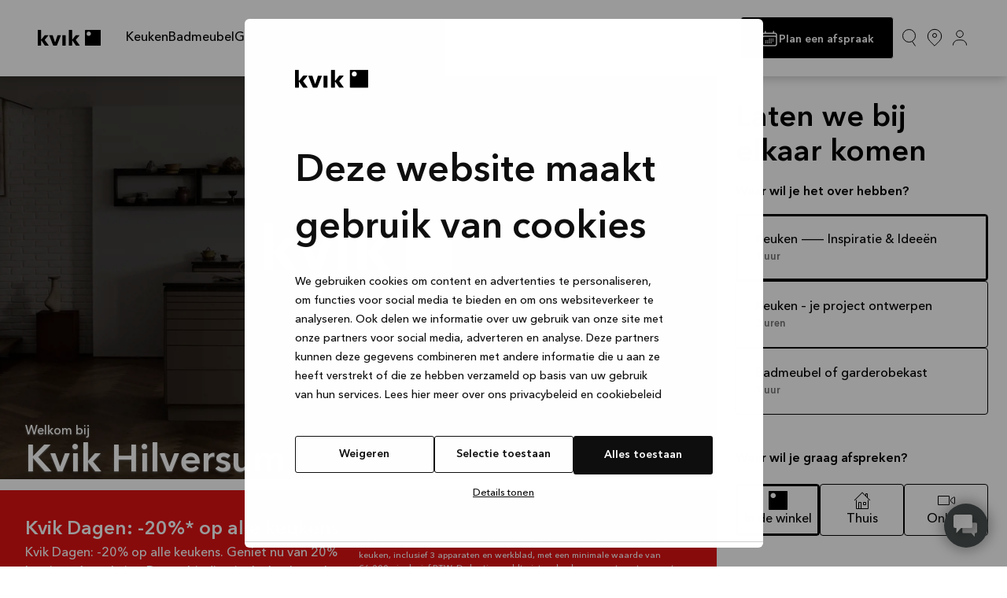

--- FILE ---
content_type: text/html; charset=utf-8
request_url: https://www.kvik.nl/winkel-zoeken/kvik-hilversum
body_size: 35015
content:
<!DOCTYPE html><html data-theme="white" lang="nl-nl"><head><meta charSet="utf-8" data-next-head=""/><meta name="viewport" content="width=device-width" data-next-head=""/><link rel="preconnect" href="https://consentcdn.cookiebot.com" data-next-head=""/><link rel="preload" href="/fonts/KvikAvenir-Medium.woff2" as="font" type="font/woff2" crossorigin="anonymous" data-next-head=""/><link rel="preload" href="/fonts/KvikAvenir-Demi.woff2" as="font" type="font/woff2" crossorigin="anonymous" data-next-head=""/><meta name="google-site-verification" content="af9-tTPlnwYQGtoBy9aWExXgyX2ON7N-_t3QAsS-v7U" data-next-head=""/><link rel="apple-touch-icon" sizes="180x180" href="/apple-touch-icon.png" data-next-head=""/><link rel="icon" type="image/png" sizes="32x32" href="/favicon-32x32.png" data-next-head=""/><link rel="icon" type="image/png" sizes="16x16" href="/favicon-16x16.png" data-next-head=""/><link rel="manifest" href="/site.webmanifest" data-next-head=""/><link rel="mask-icon" href="/safari-pinned-tab.svg" color="#000000" data-next-head=""/><meta name="msapplication-TileColor" content="#ffffff" data-next-head=""/><meta name="theme-color" content="#ffffff" data-next-head=""/><title data-next-head="">Kvik Hilversum | Kvik</title><meta property="og:site_name" content="Kvik" data-next-head=""/><meta property="og:locale" content="nl-nl" data-next-head=""/><meta property="og:title" content="Kvik Hilversum | Kvik" data-next-head=""/><link rel="canonical" href="https://www.kvik.nl/winkel-zoeken/kvik-hilversum" data-next-head=""/><meta content="follow, index,  max-snippet:-1, max-image-preview:large, max-video-preview:-1" name="robots" data-next-head=""/><link rel="alternate" href="https://www.kvik.nl/winkel-zoeken/kvik-hilversum" hrefLang="nl-nl" data-next-head=""/><link rel="alternate" href="https://www.kvik.com/" hrefLang="x-default" data-next-head=""/><link rel="preload" href="/_next/static/css/73887661d2b6431e.css" as="style"/><link rel="preload" href="/_next/static/css/ef46db3751d8e999.css" as="style"/><link rel="preload" href="/_next/static/css/f7fbd25d812a3a98.css" as="style"/><style data-next-head="">
            @font-face {
                font-family: "Kvik Avenir";
                font-weight: 500;
                font-display: fallback;
                src: url("/fonts/KvikAvenir-Medium.woff2") format("woff2");
            }

            @font-face {
                font-family: "Kvik Avenir";
                font-weight: 600;
                font-display: fallback;
                src: url("/fonts/KvikAvenir-Demi.woff2") format("woff2");
            }
        </style><script id="data-layer" data-nscript="beforeInteractive">
window.dataLayer = window.dataLayer || [];

function gtag_init() {
    dataLayer.push(arguments);
}
gtag_init("consent", "default", {
    "ad_storage": "denied",
    "analytics_storage": "denied",
    "ad_user_data": "denied",
    "ad_personalization": "denied",
    "functionality_storage": "denied",
    "personalization_storage": "denied",
    "security_storage": "granted",
    "wait_for_update": 2000
});
gtag_init("set", "ads_data_redaction", true);</script><script id="sleeknote-init" data-nscript="beforeInteractive">
            if (!Array.isArray(window.sleeknoteSiteData)) {
              window.sleeknoteSiteData = window.sleeknoteSiteData && typeof window.sleeknoteSiteData.push === 'function'
                ? window.sleeknoteSiteData
                : [];
            }
          </script><script id="Real User Monitoring" data-nscript="beforeInteractive">(function(w,d,s){
                w._uptime_rum2={};
                w._uptime_rum2.errors=[];
                w._uptime_rum2.uuid="1CX7V-287BA770D62E8C5E";
                w._uptime_rum2.url='https://rumcollector.uptime.com';
                w._uptime_rum2.ajax=false;
                s=document.createElement('script');
                s.async=1;
                s.src='https://rum.uptime.com/static/rum/compiled/v2/rum.js';
                d.getElementsByTagName('head')[0].appendChild(s);
                w.addEventListener('error',function(e){
                    w._uptime_rum2.errors.push({t:new Date(),err:e})
                });
            })(window,document)</script><link rel="stylesheet" href="/_next/static/css/73887661d2b6431e.css" data-n-g=""/><link rel="stylesheet" href="/_next/static/css/ef46db3751d8e999.css"/><link rel="stylesheet" href="/_next/static/css/f7fbd25d812a3a98.css"/><noscript data-n-css=""></noscript><script defer="" noModule="" src="/_next/static/chunks/polyfills-42372ed130431b0a.js"></script><script id="Cookiebot" src="https://consent.cookiebot.com/uc.js" data-cbid="c795fc3c-3e48-4505-8b7f-f2ecab315126" data-blockingmode="auto" data-culture="nl" defer="" data-nscript="beforeInteractive"></script><script defer="" src="/_next/static/chunks/9517.5abfb91ea5184d48.js"></script><script defer="" src="/_next/static/chunks/6184.0d3a4f50b4c64759.js"></script><script defer="" src="/_next/static/chunks/3475-43df33b131bcce3a.js"></script><script defer="" src="/_next/static/chunks/9097.7c9b9d6046858e3d.js"></script><script defer="" src="/_next/static/chunks/6216.ad2fa483c70325ca.js"></script><script defer="" src="/_next/static/chunks/9548.1728a0f2eb07aca6.js"></script><script defer="" src="/_next/static/chunks/2872.6f06ad620ab31b14.js"></script><script defer="" src="/_next/static/chunks/8770.c5c0eb875a45cfcd.js"></script><script src="/_next/static/chunks/webpack-e70e0cc97bf01eb3.js" defer=""></script><script src="/_next/static/chunks/framework-77dff60c8c44585c.js" defer=""></script><script src="/_next/static/chunks/main-d918217aed9c59b8.js" defer=""></script><script src="/_next/static/chunks/pages/_app-ef4120671cac7799.js" defer=""></script><script src="/_next/static/chunks/2405-b676d68de37a765d.js" defer=""></script><script src="/_next/static/chunks/pages/find-store/%5Bstore%5D-5a3b44ff15f2e6b9.js" defer=""></script><script src="/_next/static/QBlCahR-qtWgbWZpdHx5q/_buildManifest.js" defer=""></script><script src="/_next/static/QBlCahR-qtWgbWZpdHx5q/_ssgManifest.js" defer=""></script></head><body><div id="__next"><div class="relative w-full"><div class="sticky top-0 z-navigation"><div class="w-full bg-[var(--nav-background-color)] text-[var(--nav-foreground-color)] transition-[background-color_0.2s_linear,color_0.2s_linear] shadow-[0_1px_15px_-0px_rgba(0,0,0,0.3)]"></div></div><main><section data-theme="inherit" class="container_root__lhD_4 container_nonePadding__awugO"><div class="container_inner__vIznw border-b border-gray-tint border-solid"><div class="flex border-b border-gray-tint border-solid"><div class="relative w-full min-h-[300px] md:h-auto md:max-w-[75vw]"><div class="relative w-full min-h-[300px] md:h-full md:max-w-[75vw]"><img alt="" loading="lazy" decoding="async" data-nimg="fill" class="object-cover  md:!h-auto min-h-[calc(100%-200px)] !max-h-full" style="position:absolute;height:100%;width:100%;left:0;top:0;right:0;bottom:0;color:transparent" sizes="100vw" srcSet="https://cms.prd.kvik-env.com/media/tsboljba/16x9_kitchen_kvikdays_jan26_v1_nl.jpg?width=640&amp;upscale=true&amp;quality=60&amp;crop=0 640w, https://cms.prd.kvik-env.com/media/tsboljba/16x9_kitchen_kvikdays_jan26_v1_nl.jpg?width=750&amp;upscale=true&amp;quality=60&amp;crop=0 750w, https://cms.prd.kvik-env.com/media/tsboljba/16x9_kitchen_kvikdays_jan26_v1_nl.jpg?width=828&amp;upscale=true&amp;quality=60&amp;crop=0 828w, https://cms.prd.kvik-env.com/media/tsboljba/16x9_kitchen_kvikdays_jan26_v1_nl.jpg?width=1080&amp;upscale=true&amp;quality=60&amp;crop=0 1080w, https://cms.prd.kvik-env.com/media/tsboljba/16x9_kitchen_kvikdays_jan26_v1_nl.jpg?width=1200&amp;upscale=true&amp;quality=60&amp;crop=0 1200w, https://cms.prd.kvik-env.com/media/tsboljba/16x9_kitchen_kvikdays_jan26_v1_nl.jpg?width=1920&amp;upscale=true&amp;quality=60&amp;crop=0 1920w, https://cms.prd.kvik-env.com/media/tsboljba/16x9_kitchen_kvikdays_jan26_v1_nl.jpg?width=2048&amp;upscale=true&amp;quality=60&amp;crop=0 2048w, https://cms.prd.kvik-env.com/media/tsboljba/16x9_kitchen_kvikdays_jan26_v1_nl.jpg?width=3840&amp;upscale=true&amp;quality=60&amp;crop=0 3840w" src="https://cms.prd.kvik-env.com/media/tsboljba/16x9_kitchen_kvikdays_jan26_v1_nl.jpg?width=3840&amp;upscale=true&amp;quality=60&amp;crop=0"/></div><div class="bg-sand md:absolute md:bottom-0 md:left-0 md:right-0" style="background-color:#E01214;color:#FFFFFF"><div class="relative"><h1 class="absolute bottom-6 left-4 md:bottom-2 md:left-8 text-white text-shadow-sm shadow-gray"><div class="text text-body">Welkom bij</div><div class="text text-h2">Kvik Hilversum</div></h1></div><div class="p-4 md:p-8 flex flex-col lg:flex-row gap-4"><div class="flex-1"><h2 class="text-lg font-bold">Kvik Dagen: -20%* op alle keukens</h2><div>Kvik Dagen: -20% op alle keukens. Geniet nu van 20% korting . Aarzel niet. De aanbieding is slechts beperkt geldig. Maak snel een gratis en vrijblijvende afspraak.</div></div><div class="flex-1 flex-col justify-end items-end hidden md:flex"><div class="text-[9px] md:text-xSmall"><p>* Aanbod onder voorwaarden. Actie is geldig bij aankoop van een complete keuken, inclusief 3 apparaten en werkblad, met een minimale waarde van €6.000,- inclusief BTW. De korting geldt niet op keukenapparatuur, transport en andere diensten. De aanbieding geldt tot en met 8 februari 2026 en kan niet met andere aanbiedingen worden gecombineerd.</p></div></div></div></div></div><div class="hidden md:grid flex-grow"><div class="px-6 py-4 w-full flex flex-col max-w-full md:max-w-[600px] border-t border-solid border-gray-tint md:border-t-0"><h2 class="text text-h2 !text-[38px] !pt-4">Laten we bij elkaar komen</h2><div><p class="text text-body !font-bold my-4">Waar wil je het over hebben?</p><div class="flex flex-col gap-2xs md:gap-3"></div></div><div class="my-11"><p class="text text-body !font-bold mb-5">Waar wil je graag afspreken?</p><div class="flex gap-2xs"></div></div><a class="flex gap-2 rs:gap-4 items-center justify-center px-6 pt-[14px] pb-[13px] text-button rounded border border-solid relative transition-all duration-100 ease-linear [&amp;_svg]:text-h3 leading-normal font-semibold bg-black text-white border-black hover:bg-white hover:text-black" href="https://www.kvik.nl/bookameeting?initialStep=place-and-time&amp;type=&amp;category="><span class="pt-1">Doorgaan</span></a></div></div></div><div class="px-6 lg:px-12 py-8"><div class="flex flex-col md:flex-row divide-y md:divide-y-0 md:divide-x divide-gray-tint divide-solid justify-between gap-4 !text-md"><div id="address" class="relative flex flex-row md:flex-col w-full  md:items-start"><div class="relative !flex flex-grow md:flex-grow-0 md:mb-2"><span class="text-lg"><svg width="1em" height="1em" viewBox="0 0 24 24" aria-label="Pin Icon" fill="none" xmlns="http://www.w3.org/2000/svg" class="mr-2"><circle cx="12" cy="9" r="2.5" stroke="currentColor"></circle><path d="M5.854 16.146a8.692 8.692 0 1112.292 0L12 22.293l-6.146-6.147z" stroke="currentColor"></path></svg></span><span class="font-bold">Adres</span></div><div class="text-right md:text-left flex flex-col gap-2"><div><div>Hilversum</div><div>Schapenkamp 14</div></div><a href="https://www.google.com/maps/dir/?api=1&amp;destination=52.226442,5.179258" target="_blank" class="link_root__iDASX text text-linkMedium link_dashDecoration__JBh3S !text-right md:!text-left" style="--transition-duration:250ms"><span role="presentation" class="link_dashWrapper__I6rxA"><span class="link_dash__GtDcc">— </span></span><span class="link_inner__Ay02z"><span class="text-[#5B799B]">Routebeschrijving opvragen</span><svg width="15" height="15" viewBox="0 0 15 15" fill="none" xmlns="http://www.w3.org/2000/svg" aria-label="Arrow right icon" class="hidden md:flex ml-2 "><path d="M8.14645 3.14645C8.34171 2.95118 8.65829 2.95118 8.85355 3.14645L12.8536 7.14645C13.0488 7.34171 13.0488 7.65829 12.8536 7.85355L8.85355 11.8536C8.65829 12.0488 8.34171 12.0488 8.14645 11.8536C7.95118 11.6583 7.95118 11.3417 8.14645 11.1464L11.2929 8H2.5C2.22386 8 2 7.77614 2 7.5C2 7.22386 2.22386 7 2.5 7H11.2929L8.14645 3.85355C7.95118 3.65829 7.95118 3.34171 8.14645 3.14645Z" fill="currentColor" fill-rule="evenodd" clip-rule="evenodd"></path></svg></span></a></div></div><div class="flex justify-between md:justify-start flex-col gap-4 pt-6 md:pl-6 md:pt-0 w-full"><div class="flex md:block"><div class="flex gap-2 flex-1 md:flex-initial"><span class="text-lg"><svg width="1em" height="1em" viewBox="0 0 24 24" fill="none" xmlns="http://www.w3.org/2000/svg" aria-label="Mobile icon"><rect x="6.5" y="1.5" width="11" height="21" rx="1.5" stroke="currentColor"></rect><circle cx="12" cy="20" r="1" fill="currentColor"></circle><rect x="11" y="3" width="4" height="1" rx="0.5" fill="currentColor"></rect><rect x="9" y="3" width="1" height="1" rx="0.5" fill="currentColor"></rect></svg></span><div class="font-bold">Telefoon</div></div><a href="tel:+31 35 303 8123" class="link_root__iDASX text text-linkMedium link_dashDecoration__JBh3S !text-right !flex-1 md:!text-left md:!flex-initial !font-normal !text-md md:mt-1" style="--transition-duration:250ms"><span role="presentation" class="link_dashWrapper__I6rxA"><span class="link_dash__GtDcc">— </span></span><span class="link_inner__Ay02z">+31 35 303 8123</span></a></div><div class="flex md:block"><div class="flex gap-2 flex-1 md:flex-initial"><span class="text-lg"><svg width="24" height="24" viewBox="0 0 24 24" fill="none" xmlns="http://www.w3.org/2000/svg" aria-label="Letter closed icon"><path d="M21 9.5918L13.5723 14.1631C12.6081 14.7564 11.3919 14.7564 10.4277 14.1631L3 9.5918V17.25C3 18.0784 3.67157 18.75 4.5 18.75H19.5C20.3284 18.75 21 18.0784 21 17.25V9.5918ZM21 6.75C21 5.92157 20.3284 5.25 19.5 5.25H4.5C3.67157 5.25 3 5.92157 3 6.75V6.99316L3.0127 7.18555C3.07039 7.63095 3.32559 8.03157 3.71387 8.27051L11.2139 12.8857C11.6959 13.1824 12.3041 13.1824 12.7861 12.8857L20.2861 8.27051L20.4443 8.1582C20.7434 7.91592 20.9379 7.56728 20.9873 7.18555L21 6.99316V6.75ZM22.5 17.25C22.5 18.9069 21.1569 20.25 19.5 20.25H4.5C2.84315 20.25 1.5 18.9069 1.5 17.25V6.75C1.5 5.09315 2.84315 3.75 4.5 3.75H19.5C21.1569 3.75 22.5 5.09315 22.5 6.75V17.25Z" fill="currentColor"></path></svg></span><div class="font-bold">E-mail</div></div><a href="mailto:hilversum@hilversum.kvik.nl" class="link_root__iDASX text text-linkMedium link_dashDecoration__JBh3S !text-right !flex-1 md:!text-left md:!flex-initial !font-normal !text-md md:mt-1" style="--transition-duration:250ms"><span role="presentation" class="link_dashWrapper__I6rxA"><span class="link_dash__GtDcc">— </span></span><span class="link_inner__Ay02z">hilversum@hilversum.kvik.nl</span></a></div></div><div class="flex flex-col gap-4 pt-6 md:pl-6 md:pt-0 w-full"><div><div class="flex gap-2 mb-4"><div class="font-bold text-[18px]">Openingstijden</div></div><div class="flex flex-col gap-2 border-l-light-gray border-l-[1px] border-solid"><div class="flex gap-2 justify-between pr-2 border-l-black border--l-solid border-l-4 pl-2 border-l-black font-extrabold"><span class="flex-col sm:flex-row md:flex-col lg:flex-row flex sm:gap-4 md:gap-0 lg:gap-4 w-[110px] sm:w-[155px] md:w-[110px] lg:w-[165px] justify-between"><span>Vandaag</span><div>30 Jan</div></span><span class="text-end">10:00 - 
                                            17:30</span></div><div class="flex gap-2 justify-between pr-2 border-l-black border--l-solid border-l-4 pl-2 border-l-white text-gray"><span class="flex-col sm:flex-row md:flex-col lg:flex-row flex sm:gap-4 md:gap-0 lg:gap-4 w-[110px] sm:w-[155px] md:w-[110px] lg:w-[165px] justify-between"><span>Zaterdag</span><div>31 Jan</div></span><span class="text-end">10:00 - 
                                            17:00</span></div><div class="flex gap-2 justify-between pr-2 border-l-black border--l-solid border-l-4 pl-2 border-l-white text-gray"><span class="flex-col sm:flex-row md:flex-col lg:flex-row flex sm:gap-4 md:gap-0 lg:gap-4 w-[110px] sm:w-[155px] md:w-[110px] lg:w-[165px] justify-between"><span>Zondag</span><div>1 Feb</div></span><span class="text-end">Gesloten</span></div><div class="flex gap-2 justify-between pr-2 border-l-black border--l-solid border-l-4 pl-2 border-l-white text-gray"><span class="flex-col sm:flex-row md:flex-col lg:flex-row flex sm:gap-4 md:gap-0 lg:gap-4 w-[110px] sm:w-[155px] md:w-[110px] lg:w-[165px] justify-between"><span>Maandag</span><div>2 Feb</div></span><span class="text-end">Gesloten</span></div><div class="flex gap-2 justify-between pr-2 border-l-black border--l-solid border-l-4 pl-2 border-l-white text-gray"><span class="flex-col sm:flex-row md:flex-col lg:flex-row flex sm:gap-4 md:gap-0 lg:gap-4 w-[110px] sm:w-[155px] md:w-[110px] lg:w-[165px] justify-between"><span>Dinsdag</span><div>3 Feb</div></span><span class="text-end">10:00 - 
                                            17:30</span></div><div class="flex gap-2 justify-between pr-2 border-l-black border--l-solid border-l-4 pl-2 border-l-white text-gray"><span class="flex-col sm:flex-row md:flex-col lg:flex-row flex sm:gap-4 md:gap-0 lg:gap-4 w-[110px] sm:w-[155px] md:w-[110px] lg:w-[165px] justify-between"><span>Woensdag</span><div>4 Feb</div></span><span class="text-end">10:00 - 
                                            17:30</span></div><div class="flex gap-2 justify-between pr-2 border-l-black border--l-solid border-l-4 pl-2 border-l-white text-gray"><span class="flex-col sm:flex-row md:flex-col lg:flex-row flex sm:gap-4 md:gap-0 lg:gap-4 w-[110px] sm:w-[155px] md:w-[110px] lg:w-[165px] justify-between"><span>Donderdag</span><div>5 Feb</div></span><span class="text-end">10:00 - 
                                            21:00</span></div></div></div><span class="text text-small bg-bg-base-subtle-default border-gray-tint border-solid border-2 rounded p-4 flex gap-3"><svg width="1em" height="1em" viewBox="0 0 24 24" fill="none" aria-label="Clock icon" xmlns="http://www.w3.org/2000/svg" class="self-center w-6 h-6"><circle cx="12" cy="12" r="10.5" stroke="currentColor"></circle><path d="M16.5 8.5L12 12 6 6" stroke="currentColor"></path><circle cx="4" cy="12" r="1" fill="currentColor"></circle><circle cx="20" cy="12" r="1" fill="currentColor"></circle><circle cx="12" cy="20" r="1" fill="currentColor"></circle><circle cx="12" cy="4" r="1" fill="currentColor"></circle></svg><span>Wij zijn ook buiten openingstijden beschikbaar. <a class="font-bold underline" href="https://www.kvik.nl/bookameeting"><span class="">Boek hier een afspraak</span></a>.</span></span></div></div></div><div class="block md:hidden"><div class="px-6 py-4 w-full flex flex-col max-w-full md:max-w-[600px] border-t border-solid border-gray-tint md:border-t-0"><h2 class="text text-h2 !text-[38px] !pt-4">Laten we bij elkaar komen</h2><div><p class="text text-body !font-bold my-4">Waar wil je het over hebben?</p><div class="flex flex-col gap-2xs md:gap-3"></div></div><div class="my-11"><p class="text text-body !font-bold mb-5">Waar wil je graag afspreken?</p><div class="flex gap-2xs"></div></div><a class="flex gap-2 rs:gap-4 items-center justify-center px-6 pt-[14px] pb-[13px] text-button rounded border border-solid relative transition-all duration-100 ease-linear [&amp;_svg]:text-h3 leading-normal font-semibold bg-black text-white border-black hover:bg-white hover:text-black" href="https://www.kvik.nl/bookameeting?initialStep=place-and-time&amp;type=&amp;category="><span class="pt-1">Doorgaan</span></a></div></div></div></section><div class="max-w-[calc(100vw-48px)] md:max-w-[calc(100vw-48px)] lg:max-w-[min(calc(100vw-96px),1920px)] m-auto w-full flex gap-8 overflow-x-auto thin-scrollbars"><a class="text text-body py-2 border-b-2 border-solid hover:!font-bold hover:text-black text-nowrap shrink-0 text-gray border-transparent" href="https://www.kvik.nl/find-store/kvik-hilversum#wie-zijn-wij">Wie zijn wij</a><a class="text text-body py-2 border-b-2 border-solid hover:!font-bold hover:text-black text-nowrap shrink-0 text-gray border-transparent" href="https://www.kvik.nl/find-store/kvik-hilversum#aanbiedingen">Aanbiedingen</a><a class="text text-body py-2 border-b-2 border-solid hover:!font-bold hover:text-black text-nowrap shrink-0 text-gray border-transparent" href="https://www.kvik.nl/find-store/kvik-hilversum#maak-kennis-met-ons-team">Maak kennis met ons team</a><a class="text text-body py-2 border-b-2 border-solid hover:!font-bold hover:text-black text-nowrap shrink-0 text-gray border-transparent" href="https://www.kvik.nl/find-store/kvik-hilversum#over-de-winkel">Over de winkel</a><a class="text text-body py-2 border-b-2 border-solid hover:!font-bold hover:text-black text-nowrap shrink-0 text-gray border-transparent" href="https://www.kvik.nl/find-store/kvik-hilversum#business">Business</a></div><section data-theme="white" class="container_root__lhD_4 max-w-[calc(100vw-48px)] lg:max-w-[min(calc(100vw-96px),1920px)] m-auto w-full !p-0 container_hasColor__w2VQY"><div class="container_inner__vIznw"><h2 class="text text-h1 mb-sm"></h2><div class="max-w-[65ch] rich-text_root__qAZ1P"><div class="ewa-rteLine">Bij Kvik Hilversum is een mooie Deense designkeuken, badkamermeubel of garderobekast nooit buiten bereik. Wij bieden Deens design van hoge kwaliteit voor een betaalbare prijs. Als je lokale keukenpartner staan we klaar om je met een grote glimlach te verwelkomen en je te helpen de keuken, badkamermeubel of garderobekast te realiseren waar je altijd al van hebt gedroomd. En als je zelf aannemer, interieur architect of timmerman bent, kunnen we jouw klanten ook helpen hun keukendromen te verwezenlijken! </div>
<div class="ewa-rteLine"></div>
<div class="ewa-rteLine">We kunnen gewoon niet wachten om je te verwelkomen bij Kvik Hilversum.</div>
<div class="ewa-rteLine"></div>
<div class="ewa-rteLine"><strong>Welkom bij Kvik Hilversum</strong></div>
<div class="ewa-rteLine"></div>
<div class="ewa-rteLine">Om de juiste beslissing te nemen over welk design en welke materialen je in je huis wilt, kun je het beste het met eigen ogen zien. Daarom laten we onze designs zien bij Kvik Hilversum. Je kunt alle fijne details van onze designs en de kwaliteit van onze materialen zelf ervaren. We twijfelen er niet aan dat je een design zult vinden waar je jarenlang van zult houden.</div></div></div></section><div class="max-w-[calc(100vw-48px)] md:max-w-[calc(100vw-48px)] lg:max-w-[min(calc(100vw-96px),1920px)] m-auto w-full"><div class="flex justify-between md:justify-start flex-col mb-4 pt-6 md:pt-0 w-full"><p class="font-bold mb-2">Bedrijf</p><p class="mb-2">Gimberg Keukens B.V.</p><p>Schapenkamp 14, 1211PA Hilversum</p><span class="block font-bold mt-4">KvK-nummer</span><p>NL858119821 | 70050538</p></div></div><div class="h-0" id="wie-zijn-wij"></div><div class="h-0" id="aanbiedingen"></div><div class="bg-[#F4F4F4]"><section data-theme="inherit" class="container_root__lhD_4"><div class="container_inner__vIznw flex-col !gap-0 flex items-start w-full"><h3 class="flex flex-1 text text-xl font-bold mb-4 text-black">Aanbiedingen</h3><div class="flex-[4] w-full"><div class="carousel_root__UCx_b overflow-x-hidden pt-sm !pt-0"><div class="swiper carousel_carousel__dGciW !mb-xs md:!mb-0 w-full !mt-0"><div class="swiper-wrapper"><div class="swiper-slide" style="height:auto"><article class="relative break-words rounded overflow-hidden transition-all ease-linear h-full flex flex-col bg-white text-black max-w-[600px] h-full"><a class="relative h-[360px]" href="https://www.kvik.nl/aanbiedingen/kvik-dagen"><img alt="" loading="lazy" decoding="async" data-nimg="fill" class="object-cover rounded-t" style="position:absolute;height:100%;width:100%;left:0;top:0;right:0;bottom:0;color:transparent" sizes="100vw" srcSet="https://cms.prd.kvik-env.com/media/tsboljba/16x9_kitchen_kvikdays_jan26_v1_nl.jpg?width=640&amp;upscale=true&amp;quality=60&amp;crop=0 640w, https://cms.prd.kvik-env.com/media/tsboljba/16x9_kitchen_kvikdays_jan26_v1_nl.jpg?width=750&amp;upscale=true&amp;quality=60&amp;crop=0 750w, https://cms.prd.kvik-env.com/media/tsboljba/16x9_kitchen_kvikdays_jan26_v1_nl.jpg?width=828&amp;upscale=true&amp;quality=60&amp;crop=0 828w, https://cms.prd.kvik-env.com/media/tsboljba/16x9_kitchen_kvikdays_jan26_v1_nl.jpg?width=1080&amp;upscale=true&amp;quality=60&amp;crop=0 1080w, https://cms.prd.kvik-env.com/media/tsboljba/16x9_kitchen_kvikdays_jan26_v1_nl.jpg?width=1200&amp;upscale=true&amp;quality=60&amp;crop=0 1200w, https://cms.prd.kvik-env.com/media/tsboljba/16x9_kitchen_kvikdays_jan26_v1_nl.jpg?width=1920&amp;upscale=true&amp;quality=60&amp;crop=0 1920w, https://cms.prd.kvik-env.com/media/tsboljba/16x9_kitchen_kvikdays_jan26_v1_nl.jpg?width=2048&amp;upscale=true&amp;quality=60&amp;crop=0 2048w, https://cms.prd.kvik-env.com/media/tsboljba/16x9_kitchen_kvikdays_jan26_v1_nl.jpg?width=3840&amp;upscale=true&amp;quality=60&amp;crop=0 3840w" src="https://cms.prd.kvik-env.com/media/tsboljba/16x9_kitchen_kvikdays_jan26_v1_nl.jpg?width=3840&amp;upscale=true&amp;quality=60&amp;crop=0"/></a><div class="px-5 py-6 border-0 flex flex-col flex-1 mt-xs last:mt-auto flex-grow"><h4 class="text text-h3 mb-xs">Kvik Dagen: -20%* op alle keukens</h4><p class="text text-body flex-grow mb-sm">Kvik Dagen: -20% op alle keukens. Geniet nu van 20% korting . Aarzel niet. De aanbieding is slechts beperkt geldig. Maak snel een gratis en vrijblijvende afspraak.</p><a class="group rounded border border-solid relative transition-all duration-100 ease-linear disabled:cursor-default [&amp;_svg]:text-[1.715em] leading-normal font-semibold pt-[14px] px-6 pb-[13px] border-gray-tint [&amp;:not(:disabled):hover]:border-black bg-white text-black disabled:text-black/20 [&amp;:not(:disabled):hover]:bg-black [&amp;:not(:disabled):hover]:text-white text-[14px] rs:text-[28px] w-fit flex" href="https://www.kvik.nl/aanbiedingen/kvik-dagen"><span class="flex gap-2 rs:gap-4 items-center"><div>Meer informatie</div></span></a></div></article></div><div class="swiper-slide" style="height:auto"><article class="relative break-words rounded overflow-hidden transition-all ease-linear h-full flex flex-col bg-white text-black max-w-[600px] h-full"><a class="relative h-[360px]" href="https://www.kvik.nl/aanbiedingen/kvik-dagen-badmeubels"><img alt="" loading="lazy" decoding="async" data-nimg="fill" class="object-cover rounded-t" style="position:absolute;height:100%;width:100%;left:0;top:0;right:0;bottom:0;color:transparent" sizes="100vw" srcSet="https://cms.prd.kvik-env.com/media/0mha1qii/16x9_bath_kvikdays_jan26_v1_nl.jpg?width=640&amp;upscale=true&amp;quality=60&amp;crop=0 640w, https://cms.prd.kvik-env.com/media/0mha1qii/16x9_bath_kvikdays_jan26_v1_nl.jpg?width=750&amp;upscale=true&amp;quality=60&amp;crop=0 750w, https://cms.prd.kvik-env.com/media/0mha1qii/16x9_bath_kvikdays_jan26_v1_nl.jpg?width=828&amp;upscale=true&amp;quality=60&amp;crop=0 828w, https://cms.prd.kvik-env.com/media/0mha1qii/16x9_bath_kvikdays_jan26_v1_nl.jpg?width=1080&amp;upscale=true&amp;quality=60&amp;crop=0 1080w, https://cms.prd.kvik-env.com/media/0mha1qii/16x9_bath_kvikdays_jan26_v1_nl.jpg?width=1200&amp;upscale=true&amp;quality=60&amp;crop=0 1200w, https://cms.prd.kvik-env.com/media/0mha1qii/16x9_bath_kvikdays_jan26_v1_nl.jpg?width=1920&amp;upscale=true&amp;quality=60&amp;crop=0 1920w, https://cms.prd.kvik-env.com/media/0mha1qii/16x9_bath_kvikdays_jan26_v1_nl.jpg?width=2048&amp;upscale=true&amp;quality=60&amp;crop=0 2048w, https://cms.prd.kvik-env.com/media/0mha1qii/16x9_bath_kvikdays_jan26_v1_nl.jpg?width=3840&amp;upscale=true&amp;quality=60&amp;crop=0 3840w" src="https://cms.prd.kvik-env.com/media/0mha1qii/16x9_bath_kvikdays_jan26_v1_nl.jpg?width=3840&amp;upscale=true&amp;quality=60&amp;crop=0"/></a><div class="px-5 py-6 border-0 flex flex-col flex-1 mt-xs last:mt-auto flex-grow"><h4 class="text text-h3 mb-xs">Kvik Dagen: -20%* op alle badmeubels en garderobekasten</h4><p class="text text-body flex-grow mb-sm">Kvik Dagen: -20% op alle badkamermeubels en garderobekasten. Geniet nu ook van 20% korting op alle badkamermeubels. Aarzel niet. De aanbieding is slechts beperkt geldig. Maak snel een gratis en vrijblijvende afspraak.</p><a class="group rounded border border-solid relative transition-all duration-100 ease-linear disabled:cursor-default [&amp;_svg]:text-[1.715em] leading-normal font-semibold pt-[14px] px-6 pb-[13px] border-gray-tint [&amp;:not(:disabled):hover]:border-black bg-white text-black disabled:text-black/20 [&amp;:not(:disabled):hover]:bg-black [&amp;:not(:disabled):hover]:text-white text-[14px] rs:text-[28px] w-fit flex" href="https://www.kvik.nl/aanbiedingen/kvik-dagen-badmeubels"><span class="flex gap-2 rs:gap-4 items-center"><div>Meer informatie</div></span></a></div></article></div><div class="swiper-slide" style="height:auto"><article class="relative break-words rounded overflow-hidden transition-all ease-linear h-full flex flex-col bg-white text-black max-w-[600px] h-full"><a class="relative h-[360px]" href="https://www.kvik.nl/aanbiedingen/kvik-dagen-20star-op-kvik-living"><img alt="" loading="lazy" decoding="async" data-nimg="fill" class="object-cover rounded-t" style="position:absolute;height:100%;width:100%;left:0;top:0;right:0;bottom:0;color:transparent" sizes="100vw" srcSet="https://cms.prd.kvik-env.com/media/af0dygne/16x9_living_kvikdays_jan26_v1_nl.jpg?width=640&amp;upscale=true&amp;quality=60&amp;crop=0 640w, https://cms.prd.kvik-env.com/media/af0dygne/16x9_living_kvikdays_jan26_v1_nl.jpg?width=750&amp;upscale=true&amp;quality=60&amp;crop=0 750w, https://cms.prd.kvik-env.com/media/af0dygne/16x9_living_kvikdays_jan26_v1_nl.jpg?width=828&amp;upscale=true&amp;quality=60&amp;crop=0 828w, https://cms.prd.kvik-env.com/media/af0dygne/16x9_living_kvikdays_jan26_v1_nl.jpg?width=1080&amp;upscale=true&amp;quality=60&amp;crop=0 1080w, https://cms.prd.kvik-env.com/media/af0dygne/16x9_living_kvikdays_jan26_v1_nl.jpg?width=1200&amp;upscale=true&amp;quality=60&amp;crop=0 1200w, https://cms.prd.kvik-env.com/media/af0dygne/16x9_living_kvikdays_jan26_v1_nl.jpg?width=1920&amp;upscale=true&amp;quality=60&amp;crop=0 1920w, https://cms.prd.kvik-env.com/media/af0dygne/16x9_living_kvikdays_jan26_v1_nl.jpg?width=2048&amp;upscale=true&amp;quality=60&amp;crop=0 2048w, https://cms.prd.kvik-env.com/media/af0dygne/16x9_living_kvikdays_jan26_v1_nl.jpg?width=3840&amp;upscale=true&amp;quality=60&amp;crop=0 3840w" src="https://cms.prd.kvik-env.com/media/af0dygne/16x9_living_kvikdays_jan26_v1_nl.jpg?width=3840&amp;upscale=true&amp;quality=60&amp;crop=0"/></a><div class="px-5 py-6 border-0 flex flex-col flex-1 mt-xs last:mt-auto flex-grow"><h4 class="text text-h3 mb-xs">Kvik Dagen: -20%* op Kvik Living</h4><p class="text text-body flex-grow mb-sm">Kvik Dagen: bespaar nu 20% op het complete assortiment Kvik Living: Deens designmeubels en accessoires. Aarzel niet. De aanbieding is slechts beperkt geldig. Maak snel een gratis en vrijblijvende afspraak.</p><a class="group rounded border border-solid relative transition-all duration-100 ease-linear disabled:cursor-default [&amp;_svg]:text-[1.715em] leading-normal font-semibold pt-[14px] px-6 pb-[13px] border-gray-tint [&amp;:not(:disabled):hover]:border-black bg-white text-black disabled:text-black/20 [&amp;:not(:disabled):hover]:bg-black [&amp;:not(:disabled):hover]:text-white text-[14px] rs:text-[28px] w-fit flex" href="https://www.kvik.nl/aanbiedingen/kvik-dagen-20star-op-kvik-living"><span class="flex gap-2 rs:gap-4 items-center"><div>Meer informatie</div></span></a></div></article></div></div><div class="carousel_carouselControls__VFIDB rs:!ml-0"><button type="button" class="swiper-button-prev carousel_carouselNavPrev__t0fTo" aria-label="previous image"><svg width="1em" height="1em" viewBox="0 0 8 16" fill="none" xmlns="http://www.w3.org/2000/svg" aria-label="Kvik icon arrow left" class="carousel_arrowLeft__eqVTY"><path d="m6 14.8.9-.6L2.6 8l4.3-6.2-.9-.6L1.3 8 6 14.8Z" fill="currentColor"></path></svg></button><button type="button" class="swiper-button-next carousel_carouselNavNext__tuten" aria-label="next image"><svg width="1em" height="1em" viewBox="0 0 8 16" fill="none" xmlns="http://www.w3.org/2000/svg" aria-label="Kvik icon arrow right" class="carousel_arrowRight__NWeVX"><path d="M2.2 14.8l-.9-.6L5.6 8 1.3 1.8l.9-.6L6.9 8l-4.7 6.8z" fill="currentColor"></path></svg></button></div></div></div></div></div></section></div><div class="h-0" id="maak-kennis-met-ons-team"></div><section data-theme="black" class="container_root__lhD_4 container_hasColor__w2VQY"><div class="container_inner__vIznw"><h2 class="text text-h2">Maak kennis met ons team</h2><div class="carousel_root__UCx_b overflow-x-hidden pt-sm"><div class="swiper carousel_carousel__dGciW"><div class="swiper-wrapper"><div class="swiper-slide !w-[300px]"><div class="border border-solid border-white rounded relative h-[520px] flex flex-col"><div class="relative"><div class="aspect-square relative w-full rounded overflow-hidden shrink-0"><img alt="" loading="lazy" width="300" height="300" decoding="async" data-nimg="1" class="size-full object-cover object-[50%_20%]" style="color:transparent" srcSet="https://cms.prd.kvik-env.com/media/1g5oybyt/image00142.jpeg?width=384&amp;upscale=true&amp;quality=60&amp;crop=0 1x, https://cms.prd.kvik-env.com/media/1g5oybyt/image00142.jpeg?width=640&amp;upscale=true&amp;quality=60&amp;crop=0 2x" src="https://cms.prd.kvik-env.com/media/1g5oybyt/image00142.jpeg?width=640&amp;upscale=true&amp;quality=60&amp;crop=0"/></div></div><div class="p-sm overflow-hidden"><small class="text text-small pr-xs">Keukenconsultant</small><div class="text text-h3 hyphens-manual break-words">Jelle Mink</div><a class="text-linkSmall text-ellipsis overflow-hidden hover:underline" href="mailto:jellemi@hilversum.kvik.nl">jellemi@hilversum.kvik.nl</a><div class="rich-text_root__qAZ1P [&amp;_*]:!text-small mt-2xs"><div class=""><div class="ck-content" data-wrapper="true" dir="ltr" style="--ck-image-style-spacing: 1.5em; --ck-inline-image-style-spacing: calc(var(--ck-image-style-spacing) / 2); --ck-color-selector-caption-background: hsl(0, 0%, 97%); --ck-color-selector-caption-text: hsl(0, 0%, 20%); font-family: 'Segoe UI','Helvetica Neue',sans-serif; font-size: 9pt;"><p style="margin: 0; width: fit-content;" width="fit-content">Graag wil ik u van harte welkom heten in onze showroom om samen met mij uw droomkeuken te realiseren.<br>Met veel enthousiasme wil ik graag de beste oplossingen bieden en een mooie design keuken ontwerpen die perfect bij u past.<br>De keuken is een belangrijke onderdeel van uw huis waar je graag elke dag weer van wilt genieten.<br>Ik vind het belangrijk dat de ervaring van het kopen van de keuken net zo fijn is als het leven dat je in de keuken leidt.<br>Ik hoop u graag te ontvangen in onze mooie showroom hier in Hilversum.<br>Tot snel!<br>Met vriendelijke groet,<br>Jelle</p></div></div></div></div></div><a class="flex gap-2 rs:gap-4 items-center justify-center px-6 pt-[14px] pb-[13px] text-button rounded border border-solid relative transition-all duration-100 ease-linear [&amp;_svg]:text-h3 leading-normal font-semibold mt-2 bg-black border-white text-white hover:bg-white hover:text-black" href="https://www.kvik.nl/bookameeting?preferredEmployeedId=12c5435a-7467-ee11-9ae7-6045bd918b5a"><svg xmlns="http://www.w3.org/2000/svg" fill="none" viewBox="0 0 24 24" stroke-width="1.5" stroke="currentColor" class="size-6" aria-label="Calendar icon"><path stroke-linecap="round" stroke-linejoin="round" d="M6.75 3v2.25M17.25 3v2.25M3 18.75V7.5a2.25 2.25 0 0 1 2.25-2.25h13.5A2.25 2.25 0 0 1 21 7.5v11.25m-18 0A2.25 2.25 0 0 0 5.25 21h13.5A2.25 2.25 0 0 0 21 18.75m-18 0v-7.5A2.25 2.25 0 0 1 5.25 9h13.5A2.25 2.25 0 0 1 21 11.25v7.5m-9-6h.008v.008H12v-.008ZM12 15h.008v.008H12V15Zm0 2.25h.008v.008H12v-.008ZM9.75 15h.008v.008H9.75V15Zm0 2.25h.008v.008H9.75v-.008ZM7.5 15h.008v.008H7.5V15Zm0 2.25h.008v.008H7.5v-.008Zm6.75-4.5h.008v.008h-.008v-.008Zm0 2.25h.008v.008h-.008V15Zm0 2.25h.008v.008h-.008v-.008Zm2.25-4.5h.008v.008H16.5v-.008Zm0 2.25h.008v.008H16.5V15Z"></path></svg><span class="pt-1">Plan een designafspraak</span></a></div><div class="swiper-slide !w-[300px]"><div class="border border-solid border-white rounded relative h-[520px] flex flex-col"><div class="relative"><div class="aspect-square relative w-full rounded overflow-hidden shrink-0"><img alt="" loading="lazy" width="300" height="300" decoding="async" data-nimg="1" class="size-full object-cover object-[50%_20%]" style="color:transparent" srcSet="https://cms.prd.kvik-env.com/media/amkpi5zc/anneliesfotografie_kvik_amersfoort20.jpg?width=384&amp;upscale=true&amp;quality=60&amp;crop=0 1x, https://cms.prd.kvik-env.com/media/amkpi5zc/anneliesfotografie_kvik_amersfoort20.jpg?width=640&amp;upscale=true&amp;quality=60&amp;crop=0 2x" src="https://cms.prd.kvik-env.com/media/amkpi5zc/anneliesfotografie_kvik_amersfoort20.jpg?width=640&amp;upscale=true&amp;quality=60&amp;crop=0"/></div></div><div class="p-sm overflow-hidden"><small class="text text-small pr-xs">Verkoopmanager</small><div class="text text-h3 hyphens-manual break-words">Tanja Schep</div><a class="text-linkSmall text-ellipsis overflow-hidden hover:underline" href="mailto:tanjasc@hilversum.kvik.nl">tanjasc@hilversum.kvik.nl</a><div class="rich-text_root__qAZ1P [&amp;_*]:!text-small mt-2xs"><div class=""><div data-wrapper="true" dir="ltr" style="font-family:'Segoe UI','Helvetica Neue',sans-serif; font-size:9pt">
<p><span style="font-size:10pt"><span style="font-family:Arial,Helvetica,sans-serif">Met mijn achtergrond als interieur designer sta ik voor jullie klaar om samen een mooie keuken te ontwerpen.<br>
Een keuken moet behalve praktisch en functioneel ook een verrijking van het interieur zijn.<br>
Behalve ons prachtig Deens design bieden wij ook een heldere werkwijze: jullie krijgen een eerlijke prijs.<br>
G</span></span><span style="font-size:10pt"><span style="font-family:Arial,Helvetica,sans-serif">raag nodig ik jullie uit voor een gesprek waarin we opzoek gaan naar mooie oplossingen voor al jullie wensen!</span></span><br>
<span style="font-size:10pt"><span style="font-family:Arial,Helvetica,sans-serif">Met vriendelijke groet,</span></span><br>
<span style="font-size:10pt"><span style="font-family:Arial,Helvetica,sans-serif">Tanja</span></span></p>
</div></div></div></div></div><a class="flex gap-2 rs:gap-4 items-center justify-center px-6 pt-[14px] pb-[13px] text-button rounded border border-solid relative transition-all duration-100 ease-linear [&amp;_svg]:text-h3 leading-normal font-semibold mt-2 bg-black border-white text-white hover:bg-white hover:text-black" href="https://www.kvik.nl/bookameeting?preferredEmployeedId=953da38f-7904-ee11-8f6e-6045bd9182a3"><svg xmlns="http://www.w3.org/2000/svg" fill="none" viewBox="0 0 24 24" stroke-width="1.5" stroke="currentColor" class="size-6" aria-label="Calendar icon"><path stroke-linecap="round" stroke-linejoin="round" d="M6.75 3v2.25M17.25 3v2.25M3 18.75V7.5a2.25 2.25 0 0 1 2.25-2.25h13.5A2.25 2.25 0 0 1 21 7.5v11.25m-18 0A2.25 2.25 0 0 0 5.25 21h13.5A2.25 2.25 0 0 0 21 18.75m-18 0v-7.5A2.25 2.25 0 0 1 5.25 9h13.5A2.25 2.25 0 0 1 21 11.25v7.5m-9-6h.008v.008H12v-.008ZM12 15h.008v.008H12V15Zm0 2.25h.008v.008H12v-.008ZM9.75 15h.008v.008H9.75V15Zm0 2.25h.008v.008H9.75v-.008ZM7.5 15h.008v.008H7.5V15Zm0 2.25h.008v.008H7.5v-.008Zm6.75-4.5h.008v.008h-.008v-.008Zm0 2.25h.008v.008h-.008V15Zm0 2.25h.008v.008h-.008v-.008Zm2.25-4.5h.008v.008H16.5v-.008Zm0 2.25h.008v.008H16.5V15Z"></path></svg><span class="pt-1">Plan een designafspraak</span></a></div></div><div class="carousel_carouselControls__VFIDB rs:!ml-0"><button type="button" class="swiper-button-prev carousel_carouselNavPrev__t0fTo" aria-label="previous image"><svg width="1em" height="1em" viewBox="0 0 8 16" fill="none" xmlns="http://www.w3.org/2000/svg" aria-label="Kvik icon arrow left" class="carousel_arrowLeft__eqVTY"><path d="m6 14.8.9-.6L2.6 8l4.3-6.2-.9-.6L1.3 8 6 14.8Z" fill="currentColor"></path></svg></button><div class="carousel_carouselPagination__te4kK"></div><button type="button" class="swiper-button-next carousel_carouselNavNext__tuten" aria-label="next image"><svg width="1em" height="1em" viewBox="0 0 8 16" fill="none" xmlns="http://www.w3.org/2000/svg" aria-label="Kvik icon arrow right" class="carousel_arrowRight__NWeVX"><path d="M2.2 14.8l-.9-.6L5.6 8 1.3 1.8l.9-.6L6.9 8l-4.7 6.8z" fill="currentColor"></path></svg></button></div></div></div></div></section><section data-theme="white" class="container_root__lhD_4 max-w-[calc(100vw-48px)] lg:max-w-[min(calc(100vw-96px),1920px)] m-auto w-full !p-0 container_hasColor__w2VQY"><div class="container_inner__vIznw"><h2 class="text text-h1 mb-sm"></h2><div class="max-w-[65ch] rich-text_root__qAZ1P"><p><strong>Wij delen jouw liefde voor mooie keukens </strong></p>
<div class="ewa-rteLine">Bij Kvik Hilversum ligt onze passie bij Deens design, waar je het vakmanschap en de kwaliteit in elk detail kunt voelen. Elk van onze designs brengt Deense designtradities tot leven op onze eigen unieke manier. In al onze designs gebruiken we gerecyclede materialen en hout uit gecertificeerde verantwoorde bosbouw.</div>
<div class="ewa-rteLine"></div>
<div class="ewa-rteLine">Je kunt een nieuwe keuken, badkamermeubel of garderobekast verwachten die niet alleen past bij de unieke persoonlijkheid van je huis, maar die ook een betrouwbare en functionele oplossing biedt op basis van hoogwaardige materialen. En als dat nog niet genoeg is om je te overtuigen, bieden we tot 25 jaar garantie op onze verschillende designelementen, zodat je jarenlang van je nieuwe keuken, badkamermeubel of garderobekast kunt genieten.</div>
<div class="ewa-rteLine"></div>
<div class="ewa-rteLine"><strong>Deens design tegen verrassend lage prijzen</strong></div>
<div class="ewa-rteLine"></div>
<div class="ewa-rteLine">Iedereen verdient een mooie keuken. Daarom willen we de prijzen laag houden zonder afbreuk te doen aan de visuele en functionele kwaliteit van onze ontwerpen. Want waarom zou je genoegen nemen met minder? Onze keukenspecialisten bij Kvik Hilversum helpen je de beste oplossing tegen de best mogelijke prijs te ontwerpen en zorgen ervoor dat je altijd precies weet waar je voor betaalt. </div>
<div class="ewa-rteLine"></div>
<div class="ewa-rteLine"><strong> Kom langs in onze winkel of boek een gratis afspraak online of thuis </strong></div>
<div class="ewa-rteLine"></div>
<div class="ewa-rteLine">
<div class="ewa-rteLine">Je plaatselijke keukenadviseurs staan te popelen om je te helpen je droom van een nieuwe keuken, badkamermeubel of garderobekast te verwezenlijken. Je bent altijd welkom om langs te komen of een afspraak te maken bij Kvik Hilversum om inspiratie op te doen voor je nieuwe keuken, badkamermeubel of garderobekast en om te praten over je specifieke visie. </div>
<div class="ewa-rteLine"></div>
<div class="ewa-rteLine">Als je wilt, kun je ook online of bij je thuis een gratis afspraak maken. Onze keukenadviseurs hebben altijd veel goede ideeën op basis van jouw unieke voorkeuren en behoeften en onze bijeenkomsten zijn altijd gratis en vrijblijvend. </div>
</div></div></div></section><div class="h-0" id="over-de-winkel"></div><div class="max-w-[calc(100vw-48px)] md:max-w-[calc(100vw-48px)] lg:max-w-[min(calc(100vw-96px),1920px)] m-auto w-full py-12 flex flex-col md:flex-row gap-8 md:gap-16"><div class="w-full max-w-[65ch]"><h2 class="text text-h2">Over de winkel</h2><div><div class="fade-bottom-65" style="overflow:hidden;height:18rem"><div class="rich-text_root__qAZ1P text text-body"><div class=""><div class="ck-content" data-wrapper="true" dir="ltr" style="--ck-image-style-spacing: 1.5em; --ck-inline-image-style-spacing: calc(var(--ck-image-style-spacing) / 2); font-family: 'Segoe UI','Helvetica Neue',sans-serif; font-size: 9pt;"><div style="font-family:'Segoe UI','Helvetica Neue',sans-serif;font-size:9pt;">Bij Kvik Hilversum word je ontvangen door getalenteerde keukenexperts die klaarstaan om je te adviseren en zo de perfecte keuken te ontwerpen. Voor ons is het belangrijk dat dit niet gewoon een mooie keuken is, maar dat het helemaal jouw droomkeuken is!&nbsp;</div><div style="font-family:'Segoe UI','Helvetica Neue',sans-serif;font-size:9pt;">Kom langs in onze nieuwe winkel! Na vijf jaar keukenervaring in onze Kvik winkel in Amersfoort vonden wij het de logische stap om een tweede vestiging te openen, Kvik Hilversum! Maak een afspraak en ervaar ons prachtige assortiment Deens Design keukens in de nieuste generatie Kvik winkel.</div><div style="font-family:'Segoe UI','Helvetica Neue',sans-serif;font-size:9pt;"><span style="display:none;">&nbsp;&nbsp;</span> Wij zijn goed bereikbaar met zowel het openbaar vervoer als met de auto. <span style="font-family:'Segoe UI','Helvetica Neue',sans-serif;font-size:9pt;"><span data-wrapper="true">Onze showroom bevindt zich recht tegenover het station van Hilversum,&nbsp;</span><span style="display:none;" data-wrapper="true"> </span><span data-wrapper="true">als u met de auto komt kunt u parkeren in de Q-Park Markt, de ingang bevindt zich rechts naast de ingang van onze winkel.&nbsp; Heel graag tot ziens!</span></span></div><div style="font-family:'Segoe UI','Helvetica Neue',sans-serif;font-size:9pt;">&nbsp;</div><div style="font-family:'Segoe UI','Helvetica Neue',sans-serif;font-size:9pt;"><span style="font-family:'Segoe UI','Helvetica Neue',sans-serif;font-size:9pt;"><span style="display:none;" data-wrapper="true">&nbsp;</span></span></div><div style="font-family:'Segoe UI','Helvetica Neue',sans-serif;font-size:9pt;">&nbsp;</div><div style="font-family:'Segoe UI','Helvetica Neue',sans-serif;font-size:9pt;">&nbsp;</div></div></div></div></div><button class="link_root__iDASX text text-linkMedium my-4 mx-0 hidden" type="button" style="--transition-duration:250ms"><span class="link_inner__Ay02z">Meer informatie<svg width="1em" height="1em" viewBox="0 0 16 8" fill="none" aria-label="Chevron icon" xmlns="http://www.w3.org/2000/svg" class="duration-300 ml-2"><g clip-path="url(#Chevron_svg__clip0)"><path d="M1.2 2.2l.6-.9L8 5.6l6.2-4.3.6.9L8 6.9 1.2 2.2z" fill="currentColor"></path></g><defs><clipPath id="_R_179pnccm_"><path fill="#fff" transform="rotate(90 8 8)" d="M0 0h8v16H0z"></path></clipPath></defs></svg></span></button></div></div><img alt="" loading="lazy" width="250" height="250" decoding="async" data-nimg="1" class="self-start" style="color:transparent" srcSet="https://cms.prd.kvik-env.com/media/0veboxgz/badge-certificate-excellentcustomerserviceabove80pct_2025_nl_02.png?width=256&amp;upscale=true&amp;quality=60&amp;crop=0 1x, https://cms.prd.kvik-env.com/media/0veboxgz/badge-certificate-excellentcustomerserviceabove80pct_2025_nl_02.png?width=640&amp;upscale=true&amp;quality=60&amp;crop=0 2x" src="https://cms.prd.kvik-env.com/media/0veboxgz/badge-certificate-excellentcustomerserviceabove80pct_2025_nl_02.png?width=640&amp;upscale=true&amp;quality=60&amp;crop=0"/></div><div class="h-0" id="business"></div><div class="max-w-[calc(100vw-48px)] md:max-w-[calc(100vw-48px)] lg:max-w-[min(calc(100vw-96px),1920px)] m-auto w-full flex justify-center items-center min-h-[25rem]"><div class="loader_root__7LImF"><div class="loader_square__sY2NR"><div class="loader_circle__g1b8H"></div></div></div></div></main><footer data-theme="black" class="w-full text-[var(--secondary-color)] bg-[var(--primary-color)] transition-colors duration-[750ms] ease-in-out"><div class="w-full pt-12 lg:pt-24 pb-24"><section data-theme="inherit" class="container_root__lhD_4 container_horizontalPadding__k8Wj_"><div class="container_inner__vIznw"><div class="grid grid-cols-2 md:grid-cols-12 gap-y-24 gap-x-6"><div class="w-full col-span-full max-w-screen-3xl lg:flex lg:justify-between lg:gap-6"><div class="lg:basis-1/2 lg:pr-24"><svg width="1em" height="1em" viewBox="0 0 80 20" fill="none" aria-label="Logo" xmlns="http://www.w3.org/2000/svg" class="w-[100px] h-6 max-w-24 mb-6 lg:mb-12"><g clip-path="url(#Logo_svg__clip0)" fill="currentColor"><path d="M31.694 6.676c-.294 0-.44.118-.44.383v12.588c0 .235.117.382.44.382h3.293c.323 0 .412-.117.412-.382V7.059c0-.265-.089-.383-.412-.383h-3.293zM60.83 0c-.558 0-.823.235-.823.706v18.617c0 .471.265.706.824.706h18.375c.53 0 .823-.147.823-.735V.735c0-.617-.264-.735-.823-.735H60.83zm4 7.559a2.749 2.749 0 01-2.735-2.735c0-1.5 1.235-2.736 2.734-2.736 1.5 0 2.734 1.236 2.734 2.736 0 1.5-1.234 2.735-2.734 2.735zM13.554 20c.176 0 .294-.118.294-.265 0-.088-.059-.206-.177-.353L9.026 13c-.088-.147-.147-.206-.147-.323 0-.118.059-.206.176-.324l4.264-5c.147-.177.235-.324.235-.441 0-.147-.088-.265-.382-.265H9.35c-.442 0-.56.147-.824.5L4.675 12.06c-.088.118-.147.176-.265.176-.147 0-.235-.088-.235-.264V.382C4.175.118 4.087 0 3.763 0H.441C.118 0 0 .118 0 .382v19.265c0 .235.118.353.441.353h3.352c.323 0 .411-.118.411-.382v-5.912c0-.147.089-.265.236-.265.117 0 .176.059.264.177l4.116 6.117c.118.206.324.265.588.265h4.146zM53.04 20c.176 0 .293-.118.293-.265 0-.088-.058-.206-.176-.353L48.512 13c-.089-.147-.148-.206-.148-.323 0-.118.06-.206.177-.324l4.263-5c.147-.177.235-.324.235-.441 0-.147-.088-.265-.382-.265h-3.822c-.441 0-.559.147-.823.5L44.16 12.06c-.088.118-.147.176-.264.176-.147 0-.236-.088-.236-.264V.382c0-.264-.088-.382-.411-.382h-3.352c-.294 0-.44.118-.44.382v19.265c0 .235.117.382.44.382h3.352c.323 0 .411-.117.411-.382v-5.941c0-.147.089-.265.236-.265.117 0 .176.059.264.177l4.146 6.088c.117.206.323.265.588.265h4.145V20zM29.342 7.147c0-.03.03-.118.03-.206 0-.176-.118-.265-.353-.265h-3.352c-.441 0-.588.177-.706.471l-2.675 8.176c-.03.177-.088.265-.235.265s-.206-.117-.235-.235L19.14 7.176c-.088-.323-.235-.47-.706-.47h-3.528c-.206 0-.353.088-.353.265 0 .058.03.147.03.176l4.94 12.53c.117.294.293.352.617.352h3.675c.353 0 .47-.058.588-.352l4.94-12.53z"></path></g><defs><clipPath id="_R_1apccm_-clip0"><path fill="#fff" d="M0 0h80v20H0z"></path></clipPath></defs></svg><div class="rich-text_root__qAZ1P mb-6"><div class="[&amp;&gt;div]:flex [&amp;&gt;div]:justify-between [&amp;&gt;div&gt;p]:!m-0">Wij vinden dat het kopen van een keuken net zo fijn moet zijn als het leven dat je in die keuken leidt. Alle maaltijden die je kookt, de nachtelijke gesprekken met vrienden onder het genot van een glas wijn, het huiswerk dat de kinderen aan tafel maken, de kaartspelletjes die je speelt: de keuken is het centrum van je leven. Maar of je nu een keuken, badkamer of garderobe koopt, wij zijn je vertrouwde partner voor hoogwaardige Deense designproducten van duurzame materialen. Wij streven er altijd naar om uitstekende klantenservice te bieden, vanaf het moment dat je bij een van onze winkels binnenstapt, totdat je nieuwe keuken, badkamer of garderobe helemaal klaar is. </div></div><a href="https://www.kvik.nl/over-kvik"><span class="link_root__iDASX text text-linkLarge link_arrowDecoration__REsdl" style="--transition-duration:300ms"><span class="link_inner__Ay02z">Over Kvik</span><svg xmlns="http://www.w3.org/2000/svg" aria-label="Arrow icon" viewBox="0 0 60 16" width="4.285714286em" height="1.142857143em" class="link_arrow__g2mV8"><g class="link_arrowGroup__Q1_2z"><path class="link_arrowStem__WXq7a" fill="currentColor" d="M0 7.5h59v1H0z"></path><path fill="currentColor" d="M54.9 14.8l-.8-.6L58.4 8l-4.3-6.2.8-.6L59.6 8z"></path></g></svg></span></a><div class="flex flex-col mt-16 gap-3"><a class="flex gap-2 rs:gap-4 items-center justify-center px-6 pt-[14px] pb-[13px] text-button rounded border border-solid relative transition-all duration-100 ease-linear [&amp;_svg]:text-h3 leading-normal font-semibold bg-black border-white text-white text-left !justify-start !px-4 h-12 hover:bg-white hover:text-black" href="https://www.kvik.nl/bookameeting"><svg xmlns="http://www.w3.org/2000/svg" fill="none" viewBox="0 0 24 24" stroke-width="1.5" stroke="currentColor" class="size-6" aria-label="Calendar icon"><path stroke-linecap="round" stroke-linejoin="round" d="M6.75 3v2.25M17.25 3v2.25M3 18.75V7.5a2.25 2.25 0 0 1 2.25-2.25h13.5A2.25 2.25 0 0 1 21 7.5v11.25m-18 0A2.25 2.25 0 0 0 5.25 21h13.5A2.25 2.25 0 0 0 21 18.75m-18 0v-7.5A2.25 2.25 0 0 1 5.25 9h13.5A2.25 2.25 0 0 1 21 11.25v7.5m-9-6h.008v.008H12v-.008ZM12 15h.008v.008H12V15Zm0 2.25h.008v.008H12v-.008ZM9.75 15h.008v.008H9.75V15Zm0 2.25h.008v.008H9.75v-.008ZM7.5 15h.008v.008H7.5V15Zm0 2.25h.008v.008H7.5v-.008Zm6.75-4.5h.008v.008h-.008v-.008Zm0 2.25h.008v.008h-.008V15Zm0 2.25h.008v.008h-.008v-.008Zm2.25-4.5h.008v.008H16.5v-.008Zm0 2.25h.008v.008H16.5V15Z"></path></svg><span class="pt-1">Plan een afspraak</span></a><a href="https://www.kvik.nl/winkel-zoeken"><span class="button_root__fMfbx text-preTitle button_fullWidth__vNjo5 button_blackColor___4JNq button_mediumSize__Sh6uh button_leftAlignment__s5NEW"><svg width="1em" height="1em" viewBox="0 0 24 24" aria-label="Pin Icon" fill="none" xmlns="http://www.w3.org/2000/svg" class="button_icon__eZOV7"><circle cx="12" cy="9" r="2.5" stroke="currentColor"></circle><path d="M5.854 16.146a8.692 8.692 0 1112.292 0L12 22.293l-6.146-6.147z" stroke="currentColor"></path></svg><span class="button_buttonContent__BUt5s">Winkel zoeken</span></span></a></div></div><div class="max-w-[calc(100vw-48px)] md:max-w-[calc(100vw-48px)] lg:max-w-[min(calc(100vw-96px),1920px)] m-auto w-full py-16 lg:basis-1/2 lg:m-0 lg:py-0 md:[&amp;_.InputRoot]:w-full md:[&amp;_.InputRoot]:mb-0 md:[&amp;_.InputWrapper]:!mt-0"><form><div class="flex flex-col md:flex-row relative w-full bg-bg-base-subtle-default text-fg-default rounded" data-theme="dark"><div class="flex flex-col px-5 py-6 md:p-8 lg:p-16 !py-16 md:!p-8"><h3 class="text text-h2 mb-4 !text-[24px] md:!text-[32px] !mb-5 md:pr-8">Meld je aan voor onze nieuwsbrief en — ontvang exclusieve aanbiedingen</h3><p class="text text-body text-fg-subtle md:pr-8">Schrijf je in voor onze nieuwsbrief om op de hoogte te blijven van alle coole acties die we voor je in petto hebben.</p><fieldset class="mt-8 text-fg-default md:flex md:gap-2 md:mt-9" data-theme="light"><legend class="hidden">Meld je aan voor onze nieuwsbrief en — ontvang exclusieve aanbiedingen</legend><div class="InputRoot mb-2"><div class="InputWrapper min-h-16 relative flex flex-grow border border-solid border-gray-tint rounded [.InputRoot_&amp;]:not-last:rounded-b-none [fieldset&gt;.InputRoot:not(:nth-of-type(1))_&amp;]:rounded-t-none [fieldset&gt;.InputRoot:not(:nth-of-type(1))_&amp;]:mt-[-1px] [fieldset&gt;.InputRoot:not(:last-of-type)_&amp;]:rounded-b-none [.InputGroup&gt;&amp;:not(:first-child)]:rounded-l-none [.InputGroup&gt;&amp;:not(:first-child)]:ml-[-1px] [.InputGroup&gt;&amp;]:not-last:rounded-r-none bg-white !rounded-b"><label class="text text-body overflow-hidden pointer-events-auto absolute text-ellipsis whitespace-nowrap select-none text-gray origin-top-left translate-x-6 translate-y-[23px] scale-100 transition-transform duration-200 ease-out" for="Voornaam">Voornaam</label><input class="bg-transparent flex-grow text-md border-t-[31px] border-t-transparent pt-0 px-6 pb-[14px] pointer-events-auto w-full placeholder:text-[#ccc] placeholder:opacity-0 placeholder:transition-opacity placeholder:delay-200 placeholder:ease-out placeholder:duration-0 focus:outline-none disabled:text-dark-gray-tint" id="Voornaam" name="firstName" value=""/></div></div><div class="InputRoot"><div class="InputWrapper min-h-16 relative flex flex-grow border border-solid border-gray-tint rounded [.InputRoot_&amp;]:not-last:rounded-b-none [fieldset&gt;.InputRoot:not(:nth-of-type(1))_&amp;]:rounded-t-none [fieldset&gt;.InputRoot:not(:nth-of-type(1))_&amp;]:mt-[-1px] [fieldset&gt;.InputRoot:not(:last-of-type)_&amp;]:rounded-b-none [.InputGroup&gt;&amp;:not(:first-child)]:rounded-l-none [.InputGroup&gt;&amp;:not(:first-child)]:ml-[-1px] [.InputGroup&gt;&amp;]:not-last:rounded-r-none bg-white !rounded-t"><label class="text text-body overflow-hidden pointer-events-auto absolute text-ellipsis whitespace-nowrap select-none text-gray origin-top-left translate-x-6 translate-y-[23px] scale-100 transition-transform duration-200 ease-out" for="E-mail">E-mail</label><input class="bg-transparent flex-grow text-md border-t-[31px] border-t-transparent pt-0 px-6 pb-[14px] pointer-events-auto w-full placeholder:text-[#ccc] placeholder:opacity-0 placeholder:transition-opacity placeholder:delay-200 placeholder:ease-out placeholder:duration-0 focus:outline-none disabled:text-dark-gray-tint" id="E-mail" name="email" value=""/></div></div></fieldset><div class="flex gap-1.5 my-5 mb-6"><button type="button" role="checkbox" aria-checked="false" data-state="unchecked" value="on" class="size-6 rs:size-12 flex items-center justify-center box-content rounded flex-shrink-0 bg-white data-[state=checked]:bg-black border border-solid border-gray-tint hover:border-black data-[state=checked]:border-black" data-testid="checkbox" id="_R_ipccm_"></button><input type="checkbox" aria-hidden="true" style="transform:translateX(-100%);position:absolute;pointer-events:none;opacity:0;margin:0" tabindex="-1" name="policy" value="on"/><label class="text text-small" for="_R_ipccm_">Ik ga hierbij akkoord om marketing van Kvik te ontvangen via e-mail, sms, Instagram en Facebook met betrekking tot het productassortiment van Kvik. Toestemming kan op elk moment worden ingetrokken door op de link onderaan een ontvangen e-mail te klikken.</label></div><button class="group rounded border border-solid relative transition-all duration-100 ease-linear disabled:cursor-default [&amp;_svg]:text-[1.715em] leading-normal font-semibold pt-[14px] px-6 pb-[13px] border-black bg-black text-white disabled:text-white/80 [&amp;:not(:disabled):hover]:bg-white [&amp;:not(:disabled):hover]:text-black text-[14px] rs:text-[28px] w-full md:w-fit self-end text-nowrap justify-items-center"><span class="flex gap-2 rs:gap-4 items-center justify-center"><svg width="24" height="24" viewBox="0 0 24 24" fill="none" xmlns="http://www.w3.org/2000/svg" aria-label="Letter closed icon"><path d="M21 9.5918L13.5723 14.1631C12.6081 14.7564 11.3919 14.7564 10.4277 14.1631L3 9.5918V17.25C3 18.0784 3.67157 18.75 4.5 18.75H19.5C20.3284 18.75 21 18.0784 21 17.25V9.5918ZM21 6.75C21 5.92157 20.3284 5.25 19.5 5.25H4.5C3.67157 5.25 3 5.92157 3 6.75V6.99316L3.0127 7.18555C3.07039 7.63095 3.32559 8.03157 3.71387 8.27051L11.2139 12.8857C11.6959 13.1824 12.3041 13.1824 12.7861 12.8857L20.2861 8.27051L20.4443 8.1582C20.7434 7.91592 20.9379 7.56728 20.9873 7.18555L21 6.99316V6.75ZM22.5 17.25C22.5 18.9069 21.1569 20.25 19.5 20.25H4.5C2.84315 20.25 1.5 18.9069 1.5 17.25V6.75C1.5 5.09315 2.84315 3.75 4.5 3.75H19.5C21.1569 3.75 22.5 5.09315 22.5 6.75V17.25Z" fill="currentColor"></path></svg><div>Aanmelden</div></span></button></div></div></form></div></div><div class="hidden lg:grid gap-x-4 grid-cols-2 md:grid-cols-12 row-start-2 col-span-full"><div class="col-span-2"><h4 class="text text-h4 text-gray mb-6">Over Kvik</h4><ul class="pb-12 pt-6"><li class="mb-6"><a href="https://www.kvik.nl/over-kvik/waarom-kvik"><span class="link_root__iDASX text text-linkSmall link_dashDecoration__JBh3S" style="--transition-duration:250ms"><span role="presentation" class="link_dashWrapper__I6rxA"><span class="link_dash__GtDcc">— </span></span><span class="link_inner__Ay02z">Waarom Kvik</span></span></a></li><li class="mb-6"><a href="https://www.kvik.nl/over-kvik/mykvik"><span class="link_root__iDASX text text-linkSmall link_dashDecoration__JBh3S" style="--transition-duration:250ms"><span role="presentation" class="link_dashWrapper__I6rxA"><span class="link_dash__GtDcc">— </span></span><span class="link_inner__Ay02z">MyKvik</span></span></a></li><li class="mb-6"><a href="https://www.kvik.nl/over-kvik/40-jarig-jubileum"><span class="link_root__iDASX text text-linkSmall link_dashDecoration__JBh3S" style="--transition-duration:250ms"><span role="presentation" class="link_dashWrapper__I6rxA"><span class="link_dash__GtDcc">— </span></span><span class="link_inner__Ay02z">40-jarig jubileum</span></span></a></li><li class="mb-6"><a href="https://www.kvik.nl/over-kvik/esg"><span class="link_root__iDASX text text-linkSmall link_dashDecoration__JBh3S" style="--transition-duration:250ms"><span role="presentation" class="link_dashWrapper__I6rxA"><span class="link_dash__GtDcc">— </span></span><span class="link_inner__Ay02z">ESG</span></span></a></li><li class="mb-6"><a href="https://www.kvik.nl/over-kvik/pers"><span class="link_root__iDASX text text-linkSmall link_dashDecoration__JBh3S" style="--transition-duration:250ms"><span role="presentation" class="link_dashWrapper__I6rxA"><span class="link_dash__GtDcc">— </span></span><span class="link_inner__Ay02z">Pers</span></span></a></li><li class="mb-6"><a href="https://www.kvik.nl/over-kvik/contact"><span class="link_root__iDASX text text-linkSmall link_dashDecoration__JBh3S" style="--transition-duration:250ms"><span role="presentation" class="link_dashWrapper__I6rxA"><span class="link_dash__GtDcc">— </span></span><span class="link_inner__Ay02z">Contact</span></span></a></li></ul></div><div class="col-span-2"><h4 class="text text-h4 text-gray mb-6">Werken bij Kvik</h4><ul class="pb-12 pt-6"><li class="mb-6"><a href="https://www.kvik.nl/carriere"><span class="link_root__iDASX text text-linkSmall link_dashDecoration__JBh3S" style="--transition-duration:250ms"><span role="presentation" class="link_dashWrapper__I6rxA"><span class="link_dash__GtDcc">— </span></span><span class="link_inner__Ay02z">Word onderdeel van het Kvik-team</span></span></a></li><li class="mb-6"><a href="https://www.kvik.nl/carriere/werving-voor-franchisenemers"><span class="link_root__iDASX text text-linkSmall link_dashDecoration__JBh3S" style="--transition-duration:250ms"><span role="presentation" class="link_dashWrapper__I6rxA"><span class="link_dash__GtDcc">— </span></span><span class="link_inner__Ay02z">Word een franchisenemer</span></span></a></li></ul></div><div class="col-span-2"><h4 class="text text-h4 text-gray mb-6">Handige links</h4><ul class="pb-12 pt-6"><li class="mb-6"><a href="https://www.kvik.nl/tips-en-inspiratie"><span class="link_root__iDASX text text-linkSmall link_dashDecoration__JBh3S" style="--transition-duration:250ms"><span role="presentation" class="link_dashWrapper__I6rxA"><span class="link_dash__GtDcc">— </span></span><span class="link_inner__Ay02z">Tips en inspiratie</span></span></a></li><li class="mb-6"><a href="https://www.kvik.nl/aanbiedingen"><span class="link_root__iDASX text text-linkSmall link_dashDecoration__JBh3S" style="--transition-duration:250ms"><span role="presentation" class="link_dashWrapper__I6rxA"><span class="link_dash__GtDcc">— </span></span><span class="link_inner__Ay02z">Aanbiedingen</span></span></a></li><li class="mb-6"><a href="https://www.kvik.nl/showmodellen"><span class="link_root__iDASX text text-linkSmall link_dashDecoration__JBh3S" style="--transition-duration:250ms"><span role="presentation" class="link_dashWrapper__I6rxA"><span class="link_dash__GtDcc">— </span></span><span class="link_inner__Ay02z">Showmodellen</span></span></a></li><li class="mb-6"><a href="https://www.kvik.nl/catalogus-en-prijslijst"><span class="link_root__iDASX text text-linkSmall link_dashDecoration__JBh3S" style="--transition-duration:250ms"><span role="presentation" class="link_dashWrapper__I6rxA"><span class="link_dash__GtDcc">— </span></span><span class="link_inner__Ay02z">Catalogus en prijslijst</span></span></a></li><li class="mb-6"><a href="https://www.kvik.nl/doe-het-zelf/montagehandleidingen"><span class="link_root__iDASX text text-linkSmall link_dashDecoration__JBh3S" style="--transition-duration:250ms"><span role="presentation" class="link_dashWrapper__I6rxA"><span class="link_dash__GtDcc">— </span></span><span class="link_inner__Ay02z">Montagehandleidingen</span></span></a></li><li class="mb-6"><a href="https://www.kvik.nl/nieuwsbrief"><span class="link_root__iDASX text text-linkSmall link_dashDecoration__JBh3S" style="--transition-duration:250ms"><span role="presentation" class="link_dashWrapper__I6rxA"><span class="link_dash__GtDcc">— </span></span><span class="link_inner__Ay02z">Nieuwsbrief</span></span></a></li></ul></div></div><div class="block lg:hidden col-span-full" data-orientation="vertical"><div data-state="closed" data-orientation="vertical" class="py-1 border-white/20 border-solid border-b first-of-type:border-t"><h3 data-orientation="vertical" data-state="closed"><button type="button" aria-controls="radix-_R_1epccm_" aria-expanded="false" data-state="closed" data-orientation="vertical" id="radix-_R_epccm_" class="flex gap-3 items-center justify-between w-full group" data-radix-collection-item=""><p class="text text-h4 text-left flex-1">Over Kvik</p><svg aria-label="Medium arrow icon" xmlns="http://www.w3.org/2000/svg" viewBox="0 0 21 16" width="1em" height="1em" class="flex-shrink-0 w-sm fill-[currentColor] transition-transform ease-in-out duration-[400ms] text-2xl rotate-[90deg] group-data-[state=open]:rotate-[270deg]"><path d="M15.9 14.8l-.8-.6L19.4 8l-4.3-6.2.8-.6L20.6 8z"></path><path d="M0 7.5h20v1H0z"></path></svg></button></h3><div data-state="closed" id="radix-_R_1epccm_" hidden="" role="region" aria-labelledby="radix-_R_epccm_" data-orientation="vertical" class="data-[state=open]:animate-accordionSlideDown data-[state=closed]:animate-accordionSlideUp overflow-hidden" style="--radix-accordion-content-height:var(--radix-collapsible-content-height);--radix-accordion-content-width:var(--radix-collapsible-content-width)"></div></div><div data-state="closed" data-orientation="vertical" class="py-1 border-white/20 border-solid border-b first-of-type:border-t"><h3 data-orientation="vertical" data-state="closed"><button type="button" aria-controls="radix-_R_1mpccm_" aria-expanded="false" data-state="closed" data-orientation="vertical" id="radix-_R_mpccm_" class="flex gap-3 items-center justify-between w-full group" data-radix-collection-item=""><p class="text text-h4 text-left flex-1">Werken bij Kvik</p><svg aria-label="Medium arrow icon" xmlns="http://www.w3.org/2000/svg" viewBox="0 0 21 16" width="1em" height="1em" class="flex-shrink-0 w-sm fill-[currentColor] transition-transform ease-in-out duration-[400ms] text-2xl rotate-[90deg] group-data-[state=open]:rotate-[270deg]"><path d="M15.9 14.8l-.8-.6L19.4 8l-4.3-6.2.8-.6L20.6 8z"></path><path d="M0 7.5h20v1H0z"></path></svg></button></h3><div data-state="closed" id="radix-_R_1mpccm_" hidden="" role="region" aria-labelledby="radix-_R_mpccm_" data-orientation="vertical" class="data-[state=open]:animate-accordionSlideDown data-[state=closed]:animate-accordionSlideUp overflow-hidden" style="--radix-accordion-content-height:var(--radix-collapsible-content-height);--radix-accordion-content-width:var(--radix-collapsible-content-width)"></div></div><div data-state="closed" data-orientation="vertical" class="py-1 border-white/20 border-solid border-b first-of-type:border-t"><h3 data-orientation="vertical" data-state="closed"><button type="button" aria-controls="radix-_R_1upccm_" aria-expanded="false" data-state="closed" data-orientation="vertical" id="radix-_R_upccm_" class="flex gap-3 items-center justify-between w-full group" data-radix-collection-item=""><p class="text text-h4 text-left flex-1">Handige links</p><svg aria-label="Medium arrow icon" xmlns="http://www.w3.org/2000/svg" viewBox="0 0 21 16" width="1em" height="1em" class="flex-shrink-0 w-sm fill-[currentColor] transition-transform ease-in-out duration-[400ms] text-2xl rotate-[90deg] group-data-[state=open]:rotate-[270deg]"><path d="M15.9 14.8l-.8-.6L19.4 8l-4.3-6.2.8-.6L20.6 8z"></path><path d="M0 7.5h20v1H0z"></path></svg></button></h3><div data-state="closed" id="radix-_R_1upccm_" hidden="" role="region" aria-labelledby="radix-_R_upccm_" data-orientation="vertical" class="data-[state=open]:animate-accordionSlideDown data-[state=closed]:animate-accordionSlideUp overflow-hidden" style="--radix-accordion-content-height:var(--radix-collapsible-content-height);--radix-accordion-content-width:var(--radix-collapsible-content-width)"></div></div></div></div></div></section></div><div class="w-full py-8 border-solid border-[#FFFFFF20] border-t"><section data-theme="inherit" class="container_root__lhD_4 container_horizontalPadding__k8Wj_"><div class="container_inner__vIznw flex flex-col lg:flex-row gap-8 lg:gap-4 lg:items-center"><small class="text text-small text-gray flex-shrink-0 basis-[16%]">Kvik A/S • Copyright <!-- -->2026</small><div class="flex flex-col lg:flex-row flex-grow gap-4 lg:gap-6"><a href="https://www.kvik.nl/terms-and-conditions"><span class="link_root__iDASX text text-linkSmall link_dashDecoration__JBh3S pr-4" style="--transition-duration:250ms"><span role="presentation" class="link_dashWrapper__I6rxA"><span class="link_dash__GtDcc">— </span></span><span class="link_inner__Ay02z">Terms and Conditions</span></span></a><a href="https://www.kvik.nl/terms-and-conditions/privacy-policy"><span class="link_root__iDASX text text-linkSmall link_dashDecoration__JBh3S pr-4" style="--transition-duration:250ms"><span role="presentation" class="link_dashWrapper__I6rxA"><span class="link_dash__GtDcc">— </span></span><span class="link_inner__Ay02z">Privacy Policy</span></span></a><a href="https://www.kvik.nl/terms-and-conditions/cookies"><span class="link_root__iDASX text text-linkSmall link_dashDecoration__JBh3S pr-4" style="--transition-duration:250ms"><span role="presentation" class="link_dashWrapper__I6rxA"><span class="link_dash__GtDcc">— </span></span><span class="link_inner__Ay02z">Cookies</span></span></a><a href="https://www.kvik.nl/terms-and-conditions/chatbeleid"><span class="link_root__iDASX text text-linkSmall link_dashDecoration__JBh3S pr-4" style="--transition-duration:250ms"><span role="presentation" class="link_dashWrapper__I6rxA"><span class="link_dash__GtDcc">— </span></span><span class="link_inner__Ay02z">Chatbeleid</span></span></a></div></div></section></div></footer></div><div id="toasts-container" class="fixed bottom-24 left-1/2 -translate-x-1/2 z-toast flex flex-col  gap-2 drop-shadow-lg"></div><button id="microsoftChatCustomIcon" class="fixed rounded-full h-14 w-14 z-[499]" style="bottom:24px;right:24px;z-index:499;background-image:url(https://oc-cdn-ocprod.azureedge.net/livechatwidget/images/chatIcon.svg);background-position:50% 60%;background-repeat:no-repeat;box-shadow:0px 0px 16px 4px rgba(102,102,102,0.5);background-color:#49504f"></button></div><div id="portal"></div><script id="__NEXT_DATA__" type="application/json">{"props":{"pageProps":{"contentBlocks":[{"contentBlockType":"AnchorMenu","discriminator":"AnchorMenuDto","anchorPoints":[{"id":"wie-zijn-wij","title":"Wie zijn wij"},{"id":"aanbiedingen","title":"Aanbiedingen"},{"id":"maak-kennis-met-ons-team","title":"Maak kennis met ons team"},{"id":"over-de-winkel","title":"Over de winkel"},{"id":"business","title":"Business"}]},{"title":"Wie zijn wij","id":"wie-zijn-wij","contentBlockType":"AnchorPoint","discriminator":"AnchorPointBlockDto"},{"title":"Aanbiedingen","id":"aanbiedingen","contentBlockType":"AnchorPoint","discriminator":"AnchorPointBlockDto"},{"header":"Aanbiedingen","backgroundColorBlack":false,"campaigns":[{"guid":"7d3ad951-e7f5-485f-aecb-05850d40fa19","preTitle":null,"title":"Kvik Dagen: -20%* op alle keukens","text":"Kvik Dagen: -20% op alle keukens. Geniet nu van 20% korting . Aarzel niet. De aanbieding is slechts beperkt geldig. Maak snel een gratis en vrijblijvende afspraak.","image":{"id":18799,"url":"https://cms.prd.kvik-env.com/media/tsboljba/16x9_kitchen_kvikdays_jan26_v1_nl.jpg","altText":"","source":"Umbraco","height":1080,"width":1920,"cropOptions":null,"priceOnImageDetails":null,"esgData":null,"isAIGenerated":false},"badge":null,"link":{"text":"Kvik dagen","url":"/aanbiedingen/kvik-dagen","targetBlank":false,"linkType":"Content"},"campaign":{"highligtedPreTitle":"","highligtedText":"","validUntilPreText":"Aanbieding is geldig tot {datetime}","validUntil":"2026-02-08T22:59:00Z","countdownColor":"#000000","campaignBarColor":"#E01214","cardBackgroundBlack":false,"hideEndDate":true,"header":"Kvik Dagen: -20%* op alle keukens","introText":"Kvik Dagen: -20% op alle keukens. Geniet nu van 20% korting . Aarzel niet. De aanbieding is slechts beperkt geldig. Maak snel een gratis en vrijblijvende afspraak.","bodyText":"\u003cp\u003eBij Kvik vind je keukens voor ieders budget in zorgvuldig geselecteerd Deens design. Wij staan je van start tot finish bij op je weg naar een droomkeuken. Je zult er gegarandeerd van versteld staan hoeveel je krijgt voor je geld.\u003c/p\u003e","arrowCtaButton":null,"disclaimerText":"\u003cp\u003e* Aanbod onder voorwaarden. Actie is geldig bij aankoop van een complete keuken, inclusief 3 apparaten en werkblad, met een minimale waarde van €6.000,- inclusief BTW. De korting geldt niet op keukenapparatuur, transport en andere diensten. De aanbieding geldt tot en met 8 februari 2026 en kan niet met andere aanbiedingen worden gecombineerd.\u003c/p\u003e","name":"Kvik dagen","hideBookAMeetingCta":false,"limitedToStore":false,"listingLinkText":""},"mouseChaserText":"Meer weergeven"},{"guid":"0c00670a-ecc4-4f5c-9c00-6f27f24c8290","preTitle":null,"title":"Kvik Dagen: -20%* op alle badmeubels en garderobekasten","text":"Kvik Dagen: -20% op alle badkamermeubels en garderobekasten. Geniet nu ook van 20% korting op alle badkamermeubels. Aarzel niet. De aanbieding is slechts beperkt geldig. Maak snel een gratis en vrijblijvende afspraak.","image":{"id":18805,"url":"https://cms.prd.kvik-env.com/media/0mha1qii/16x9_bath_kvikdays_jan26_v1_nl.jpg","altText":"","source":"Umbraco","height":1080,"width":1920,"cropOptions":null,"priceOnImageDetails":null,"esgData":null,"isAIGenerated":false},"badge":null,"link":{"text":"Kvik Dagen: badmeubels","url":"/aanbiedingen/kvik-dagen-badmeubels","targetBlank":false,"linkType":"Content"},"campaign":{"highligtedPreTitle":"","highligtedText":"","validUntilPreText":"Aanbieding is geldig tot {datetime}","validUntil":"2026-02-08T22:59:00Z","countdownColor":"#000000","campaignBarColor":"#DBD3CB","cardBackgroundBlack":false,"hideEndDate":true,"header":"Kvik Dagen: -20%* op alle badmeubels en garderobekasten","introText":"Kvik Dagen: -20% op alle badkamermeubels en garderobekasten. Geniet nu ook van 20% korting op alle badkamermeubels. Aarzel niet. De aanbieding is slechts beperkt geldig. Maak snel een gratis en vrijblijvende afspraak.","bodyText":"\u003cp\u003eMaak nu een afspraak - waar, wanneer en hoe het jou past. Hoe je ook wilt afspreken – in de winkel, via video of bij jou thuis – altijd kun je op de voortreffelijke Kvik-service rekenen.\u003c/p\u003e","arrowCtaButton":null,"disclaimerText":"\u003cp\u003e*Aanbod onder voorwaarden. De aanbieding geldt bij aankoop van een complete badkamermeubel of garderobekast uit de Kvik prijslijst 2026. Exclusief transportkosten en overige service. De aanbieding geldt tot en met 8 februari 2026 en kan niet met andere aanbiedingen worden gecombineerd.\u003c/p\u003e","name":"Kvik Dagen: badmeubels","hideBookAMeetingCta":false,"limitedToStore":false,"listingLinkText":""},"mouseChaserText":"Meer weergeven"},{"guid":"4bc257be-d511-48e2-b049-b2e8e6ac36b4","preTitle":null,"title":"Kvik Dagen: -20%* op Kvik Living","text":"Kvik Dagen: bespaar nu 20% op het complete assortiment Kvik Living: Deens designmeubels en accessoires. Aarzel niet. De aanbieding is slechts beperkt geldig. Maak snel een gratis en vrijblijvende afspraak.","image":{"id":18800,"url":"https://cms.prd.kvik-env.com/media/af0dygne/16x9_living_kvikdays_jan26_v1_nl.jpg","altText":"","source":"Umbraco","height":1080,"width":1920,"cropOptions":null,"priceOnImageDetails":null,"esgData":null,"isAIGenerated":false},"badge":null,"link":{"text":"Kvik Dagen: -20%* op Kvik Living","url":"/aanbiedingen/kvik-dagen-20star-op-kvik-living","targetBlank":false,"linkType":"Content"},"campaign":{"highligtedPreTitle":"","highligtedText":"","validUntilPreText":"Aanbieding is geldig tot {datetime}","validUntil":"2026-02-08T22:59:00Z","countdownColor":"#000000","campaignBarColor":"#DBD3CB","cardBackgroundBlack":false,"hideEndDate":true,"header":"Kvik Dagen: -20%* op Kvik Living","introText":"Kvik Dagen: bespaar nu 20% op het complete assortiment Kvik Living: Deens designmeubels en accessoires. Aarzel niet. De aanbieding is slechts beperkt geldig. Maak snel een gratis en vrijblijvende afspraak.","bodyText":"\u003cp\u003eMaak nu een afspraak - waar, wanneer en hoe het jou past. Hoe je ook wilt afspreken – in de winkel, via video of bij jou thuis – altijd kun je op de voortreffelijke Kvik-service rekenen.\u003c/p\u003e","arrowCtaButton":null,"disclaimerText":"\u003cp\u003e* De aanbieding geldt bij aankoop van een Kvik Living product met een minimale waarde van €500,- Exclusief transportkosten en overige service. De aanbieding geldt tot en met 8 februari 2026 en kan niet met andere aanbiedingen worden gecombineerd.\u003c/p\u003e","name":"Kvik Dagen: -20%* op Kvik Living","hideBookAMeetingCta":false,"limitedToStore":false,"listingLinkText":""},"mouseChaserText":"Meer weergeven"}],"seeMoreText":"Meer weergeven","validUntilPreText":"Aanbieding is geldig tot {datetime}","specialOfferText":"{Campaign.SpecialOffer}","bookAMeetingText":null,"contentBlockType":"FeaturedCampaignsBlock","discriminator":"FeaturedCampaignsBlockDto"},{"quote":"\u003cdiv data-wrapper=\"true\" dir=\"ltr\" style=\"font-family:'Segoe UI','Helvetica Neue',sans-serif; font-size:9pt\"\u003e\u003cdiv\u003e\u003cspan style=\"font-size:10pt\"\u003e\u003cspan style=\"font-family:Arial,Helvetica,sans-serif\"\u003eWelkom bij Kvik Hilversum! Wij zijn een dependance van de ervaren Kvik winkel in Amersfoort. Graag heten wij u van harte welkom onder het genot van een kopje koffie of thee.\u003c/span\u003e\u003c/span\u003e\u003c/div\u003e\u003c/div\u003e","employeeName":"Tanja Schep","employeePosition":"Verkoopmanager","image":{"id":14813,"url":"https://cms.prd.kvik-env.com/media/amkpi5zc/anneliesfotografie_kvik_amersfoort20.jpg","altText":"","source":"Umbraco","height":2000,"width":1333,"cropOptions":null,"priceOnImageDetails":null,"esgData":null,"isAIGenerated":false},"imageAlignment":"Left","contentBlockType":"FranchiseeQuoteBlock","discriminator":"FranchiseeQuoteBlockDto"},{"title":"Maak kennis met ons team","id":"maak-kennis-met-ons-team","contentBlockType":"AnchorPoint","discriminator":"AnchorPointBlockDto"},{"header":"Maak kennis met ons team","teamMembers":[{"id":"12c5435a-7467-ee11-9ae7-6045bd918b5a","storeId":"12a0682f-c115-ee11-8f6d-6045bd918b5a","name":"Jelle Mink","image":{"id":16823,"url":"https://cms.prd.kvik-env.com/media/1g5oybyt/image00142.jpeg","altText":"","source":"Umbraco","height":2355,"width":2408,"cropOptions":null,"priceOnImageDetails":null,"esgData":null,"isAIGenerated":false},"title":"Keukenconsultant","email":"jellemi@hilversum.kvik.nl","phone":"","htmlDescription":"\u003cdiv class=\"ck-content\" data-wrapper=\"true\" dir=\"ltr\" style=\"--ck-image-style-spacing: 1.5em; --ck-inline-image-style-spacing: calc(var(--ck-image-style-spacing) / 2); --ck-color-selector-caption-background: hsl(0, 0%, 97%); --ck-color-selector-caption-text: hsl(0, 0%, 20%); font-family: 'Segoe UI','Helvetica Neue',sans-serif; font-size: 9pt;\"\u003e\u003cp style=\"margin: 0; width: fit-content;\" width=\"fit-content\"\u003eGraag wil ik u van harte welkom heten in onze showroom om samen met mij uw droomkeuken te realiseren.\u003cbr\u003eMet veel enthousiasme wil ik graag de beste oplossingen bieden en een mooie design keuken ontwerpen die perfect bij u past.\u003cbr\u003eDe keuken is een belangrijke onderdeel van uw huis waar je graag elke dag weer van wilt genieten.\u003cbr\u003eIk vind het belangrijk dat de ervaring van het kopen van de keuken net zo fijn is als het leven dat je in de keuken leidt.\u003cbr\u003eIk hoop u graag te ontvangen in onze mooie showroom hier in Hilversum.\u003cbr\u003eTot snel!\u003cbr\u003eMet vriendelijke groet,\u003cbr\u003eJelle\u003c/p\u003e\u003c/div\u003e","isBookable":true,"bookingUrl":"/bookameeting?store=12a0682f-c115-ee11-8f6d-6045bd918b5a\u0026employee=12c5435a-7467-ee11-9ae7-6045bd918b5a","isB2BExpert":false,"sortOrder":1},{"id":"953da38f-7904-ee11-8f6e-6045bd9182a3","storeId":"12a0682f-c115-ee11-8f6d-6045bd918b5a","name":"Tanja Schep","image":{"id":14813,"url":"https://cms.prd.kvik-env.com/media/amkpi5zc/anneliesfotografie_kvik_amersfoort20.jpg","altText":"","source":"Umbraco","height":2000,"width":1333,"cropOptions":null,"priceOnImageDetails":null,"esgData":null,"isAIGenerated":false},"title":"Verkoopmanager","email":"tanjasc@hilversum.kvik.nl","phone":"","htmlDescription":"\u003cdiv data-wrapper=\"true\" dir=\"ltr\" style=\"font-family:'Segoe UI','Helvetica Neue',sans-serif; font-size:9pt\"\u003e\n\u003cp\u003e\u003cspan style=\"font-size:10pt\"\u003e\u003cspan style=\"font-family:Arial,Helvetica,sans-serif\"\u003eMet mijn achtergrond als interieur designer sta ik voor jullie klaar om samen een mooie keuken te ontwerpen.\u003cbr\u003e\nEen keuken moet behalve praktisch en functioneel ook een verrijking van het interieur zijn.\u003cbr\u003e\nBehalve ons prachtig Deens design bieden wij ook een heldere werkwijze: jullie krijgen een eerlijke prijs.\u003cbr\u003e\nG\u003c/span\u003e\u003c/span\u003e\u003cspan style=\"font-size:10pt\"\u003e\u003cspan style=\"font-family:Arial,Helvetica,sans-serif\"\u003eraag nodig ik jullie uit voor een gesprek waarin we opzoek gaan naar mooie oplossingen voor al jullie wensen!\u003c/span\u003e\u003c/span\u003e\u003cbr\u003e\n\u003cspan style=\"font-size:10pt\"\u003e\u003cspan style=\"font-family:Arial,Helvetica,sans-serif\"\u003eMet vriendelijke groet,\u003c/span\u003e\u003c/span\u003e\u003cbr\u003e\n\u003cspan style=\"font-size:10pt\"\u003e\u003cspan style=\"font-family:Arial,Helvetica,sans-serif\"\u003eTanja\u003c/span\u003e\u003c/span\u003e\u003c/p\u003e\n\u003c/div\u003e","isBookable":true,"bookingUrl":"/bookameeting?store=12a0682f-c115-ee11-8f6d-6045bd918b5a\u0026employee=953da38f-7904-ee11-8f6e-6045bd9182a3","isB2BExpert":false,"sortOrder":3}],"readMoreButtonText":"Meer weergeven","showMoreMembersButtonText":"Bekijk alle medewerkers","showLessMembersButtonText":"Minder weergeven","bookingButtonText":"Plan een designafspraak","b2BExpertTagText":"Ik verkoop ook aan bedrijven","contentBlockType":"TeamMembersBlock","discriminator":"TeamMembersBlockDto"},{"title":"Over de winkel","id":"over-de-winkel","contentBlockType":"AnchorPoint","discriminator":"AnchorPointBlockDto"},{"header":"Over de winkel","text":"\u003cdiv class=\"ck-content\" data-wrapper=\"true\" dir=\"ltr\" style=\"--ck-image-style-spacing: 1.5em; --ck-inline-image-style-spacing: calc(var(--ck-image-style-spacing) / 2); font-family: 'Segoe UI','Helvetica Neue',sans-serif; font-size: 9pt;\"\u003e\u003cdiv style=\"font-family:'Segoe UI','Helvetica Neue',sans-serif;font-size:9pt;\"\u003eBij Kvik Hilversum word je ontvangen door getalenteerde keukenexperts die klaarstaan om je te adviseren en zo de perfecte keuken te ontwerpen. Voor ons is het belangrijk dat dit niet gewoon een mooie keuken is, maar dat het helemaal jouw droomkeuken is!\u0026nbsp;\u003c/div\u003e\u003cdiv style=\"font-family:'Segoe UI','Helvetica Neue',sans-serif;font-size:9pt;\"\u003eKom langs in onze nieuwe winkel! Na vijf jaar keukenervaring in onze Kvik winkel in Amersfoort vonden wij het de logische stap om een tweede vestiging te openen, Kvik Hilversum! Maak een afspraak en ervaar ons prachtige assortiment Deens Design keukens in de nieuste generatie Kvik winkel.\u003c/div\u003e\u003cdiv style=\"font-family:'Segoe UI','Helvetica Neue',sans-serif;font-size:9pt;\"\u003e\u003cspan style=\"display:none;\"\u003e\u0026nbsp;\u0026nbsp;\u003c/span\u003e Wij zijn goed bereikbaar met zowel het openbaar vervoer als met de auto. \u003cspan style=\"font-family:'Segoe UI','Helvetica Neue',sans-serif;font-size:9pt;\"\u003e\u003cspan data-wrapper=\"true\"\u003eOnze showroom bevindt zich recht tegenover het station van Hilversum,\u0026nbsp;\u003c/span\u003e\u003cspan style=\"display:none;\" data-wrapper=\"true\"\u003e \u003c/span\u003e\u003cspan data-wrapper=\"true\"\u003eals u met de auto komt kunt u parkeren in de Q-Park Markt, de ingang bevindt zich rechts naast de ingang van onze winkel.\u0026nbsp; Heel graag tot ziens!\u003c/span\u003e\u003c/span\u003e\u003c/div\u003e\u003cdiv style=\"font-family:'Segoe UI','Helvetica Neue',sans-serif;font-size:9pt;\"\u003e\u0026nbsp;\u003c/div\u003e\u003cdiv style=\"font-family:'Segoe UI','Helvetica Neue',sans-serif;font-size:9pt;\"\u003e\u003cspan style=\"font-family:'Segoe UI','Helvetica Neue',sans-serif;font-size:9pt;\"\u003e\u003cspan style=\"display:none;\" data-wrapper=\"true\"\u003e\u0026nbsp;\u003c/span\u003e\u003c/span\u003e\u003c/div\u003e\u003cdiv style=\"font-family:'Segoe UI','Helvetica Neue',sans-serif;font-size:9pt;\"\u003e\u0026nbsp;\u003c/div\u003e\u003cdiv style=\"font-family:'Segoe UI','Helvetica Neue',sans-serif;font-size:9pt;\"\u003e\u0026nbsp;\u003c/div\u003e\u003c/div\u003e","image":{"id":19095,"url":"https://cms.prd.kvik-env.com/media/0veboxgz/badge-certificate-excellentcustomerserviceabove80pct_2025_nl_02.png","altText":"","source":"Umbraco","height":3661,"width":3661,"cropOptions":null,"priceOnImageDetails":null,"esgData":null,"isAIGenerated":false},"readMoreText":"Meer informatie","readLessText":"Minder informatie","contentBlockType":"AboutStoreBlock","discriminator":"AboutStoreBlockDto"},{"title":"Business","id":"business","contentBlockType":"AnchorPoint","discriminator":"AnchorPointBlockDto"},{"withStoreState":{"headline":"Laten we praten over je volgende project","text":"Wij begrijpen dat u veel opties hebt als het gaat om het kopen van keukens, badkamers en garderobeoplossingen voor uw klanten. Wij geloven dat ons Deens design van hoge kwaliteit, gecombineerd met duurzaamheid, snelle levertijden en een uitstekende klantenservice ons de beste partner maken voor uw behoeften.","employeeListHeadline":"Wilt u meer weten over hoe wij u kunnen helpen met uw B2B-projecten?","employeeListText":"Neem contact op met een van onze B2B-experts en wij zullen uw voorkeurspartner zijn voor Deense designkeukens, -badkamers en -kasten.","callButtonText":"{B2bContact.CallButtonText}","emailButtonText":"{B2bContact.EmailButtonText}"},"withoutStoreState":null,"contentBlockType":"B2bContactBlock","discriminator":"B2bContactBlockDto"}],"store":{"culture":"nl-nl","name":"Kvik Hilversum","bookingLink":{"text":"Plan een afspraak","url":"/bookameeting?store=12a0682f-c115-ee11-8f6d-6045bd918b5a","targetBlank":false,"linkType":"Content"},"id":"12a0682f-c115-ee11-8f6d-6045bd918b5a","storePageUrl":"/winkel-zoeken/kvik-hilversum","storePageId":9669,"description":"\u003cdiv class=\"ck-content\" data-wrapper=\"true\" dir=\"ltr\" style=\"--ck-image-style-spacing: 1.5em; --ck-inline-image-style-spacing: calc(var(--ck-image-style-spacing) / 2); font-family: 'Segoe UI','Helvetica Neue',sans-serif; font-size: 9pt;\"\u003e\u003cdiv style=\"font-family:'Segoe UI','Helvetica Neue',sans-serif;font-size:9pt;\"\u003eBij Kvik Hilversum word je ontvangen door getalenteerde keukenexperts die klaarstaan om je te adviseren en zo de perfecte keuken te ontwerpen. Voor ons is het belangrijk dat dit niet gewoon een mooie keuken is, maar dat het helemaal jouw droomkeuken is!\u0026nbsp;\u003c/div\u003e\u003cdiv style=\"font-family:'Segoe UI','Helvetica Neue',sans-serif;font-size:9pt;\"\u003eKom langs in onze nieuwe winkel! Na vijf jaar keukenervaring in onze Kvik winkel in Amersfoort vonden wij het de logische stap om een tweede vestiging te openen, Kvik Hilversum! Maak een afspraak en ervaar ons prachtige assortiment Deens Design keukens in de nieuste generatie Kvik winkel.\u003c/div\u003e\u003cdiv style=\"font-family:'Segoe UI','Helvetica Neue',sans-serif;font-size:9pt;\"\u003e\u003cspan style=\"display:none;\"\u003e\u0026nbsp;\u0026nbsp;\u003c/span\u003e Wij zijn goed bereikbaar met zowel het openbaar vervoer als met de auto. \u003cspan style=\"font-family:'Segoe UI','Helvetica Neue',sans-serif;font-size:9pt;\"\u003e\u003cspan data-wrapper=\"true\"\u003eOnze showroom bevindt zich recht tegenover het station van Hilversum,\u0026nbsp;\u003c/span\u003e\u003cspan style=\"display:none;\" data-wrapper=\"true\"\u003e \u003c/span\u003e\u003cspan data-wrapper=\"true\"\u003eals u met de auto komt kunt u parkeren in de Q-Park Markt, de ingang bevindt zich rechts naast de ingang van onze winkel.\u0026nbsp; Heel graag tot ziens!\u003c/span\u003e\u003c/span\u003e\u003c/div\u003e\u003cdiv style=\"font-family:'Segoe UI','Helvetica Neue',sans-serif;font-size:9pt;\"\u003e\u0026nbsp;\u003c/div\u003e\u003cdiv style=\"font-family:'Segoe UI','Helvetica Neue',sans-serif;font-size:9pt;\"\u003e\u003cspan style=\"font-family:'Segoe UI','Helvetica Neue',sans-serif;font-size:9pt;\"\u003e\u003cspan style=\"display:none;\" data-wrapper=\"true\"\u003e\u0026nbsp;\u003c/span\u003e\u003c/span\u003e\u003c/div\u003e\u003cdiv style=\"font-family:'Segoe UI','Helvetica Neue',sans-serif;font-size:9pt;\"\u003e\u0026nbsp;\u003c/div\u003e\u003cdiv style=\"font-family:'Segoe UI','Helvetica Neue',sans-serif;font-size:9pt;\"\u003e\u0026nbsp;\u003c/div\u003e\u003c/div\u003e","address":{"locality":"","streetName":"Schapenkamp 14","postal":"1211PA","state":"","city":"Hilversum","country":"Netherlands","latitude":"52.226442","longitude":"5.179258"},"contactInformation":{"email":"hilversum@hilversum.kvik.nl","phoneNumber":"+31 35 303 8123","customerCareEmail":""},"openingHours":[{"dayName":"maandag","date":"2026-02-02T00:00:00+00:00","dayOfWeek":1,"startTime":"00:00:00","endTime":"00:00:00","isOpen":false},{"dayName":"dinsdag","date":"2026-02-03T00:00:00+00:00","dayOfWeek":2,"startTime":"10:00:00","endTime":"17:30:00","isOpen":true},{"dayName":"woensdag","date":"2026-02-04T00:00:00+00:00","dayOfWeek":3,"startTime":"10:00:00","endTime":"17:30:00","isOpen":true},{"dayName":"donderdag","date":"2026-02-05T00:00:00+00:00","dayOfWeek":4,"startTime":"10:00:00","endTime":"21:00:00","isOpen":true},{"dayName":"vrijdag","date":"2026-01-30T00:00:00+00:00","dayOfWeek":5,"startTime":"10:00:00","endTime":"17:30:00","isOpen":true},{"dayName":"zaterdag","date":"2026-01-31T00:00:00+00:00","dayOfWeek":6,"startTime":"10:00:00","endTime":"17:00:00","isOpen":true},{"dayName":"zondag","date":"2026-02-01T00:00:00+00:00","dayOfWeek":0,"startTime":"00:00:00","endTime":"00:00:00","isOpen":false}],"bookingOptions":{"allowedMeetingTypes":["InStore","Video","Home"]},"closedDays":[],"specialOpeningDays":[],"companyInfo":{"name":"Gimberg Keukens B.V.","address":"Schapenkamp 14, 1211PA Hilversum","vatNo":"NL858119821 | 70050538"},"quoteEmployeeId":"953da38f-7904-ee11-8f6e-6045bd9182a3","number":"408","showOnWebsite":true,"whatsAppNo":null,"additionalAddress":"","isDigital":false},"dictionaryTexts":{"addressLabel":"Adres","emailLabel":"E-mail","phoneLabel":"Telefoon","storeOpenLabel":"Openingstijden","storeClosedLabel":"Gesloten","preTitle":"Welkom bij","getDirectionsLinkText":"Routebeschrijving opvragen","closedDaysLabel":"{StorePage.Details.ClosedDaysLabel}","pickupPointLabel":"Adres magazijn"},"image":{"id":14292,"url":"https://cms.prd.kvik-env.com/media/unupnnkv/evento-arizona-beige1.jpg","altText":"EVENTO arizona beige keuken met strakke kasten en geïntegreerde apparatuur, die het moderne minimalisme versterkt met een strakke Scandinavische stijl.","source":"Umbraco","height":4912,"width":8276,"cropOptions":null,"priceOnImageDetails":{"price":8287,"originalPrice":10358,"discountPercentage":20,"name":"EVENTO arizona beige","useBlackTextColor":false,"priceDetails":{"financingDetails":null}},"esgData":{"lsaProductEmission":610.9,"recycledBottles":294.3,"recycledWood":313.9},"isAIGenerated":false},"campaign":{"image":{"id":18799,"url":"https://cms.prd.kvik-env.com/media/tsboljba/16x9_kitchen_kvikdays_jan26_v1_nl.jpg","altText":"","source":"Umbraco","height":1080,"width":1920,"cropOptions":null,"priceOnImageDetails":null,"esgData":null,"isAIGenerated":false},"badge":null,"introText":"Kvik Dagen: -20% op alle keukens. Geniet nu van 20% korting . Aarzel niet. De aanbieding is slechts beperkt geldig. Maak snel een gratis en vrijblijvende afspraak.","bodyText":"\u003cp\u003eBij Kvik vind je keukens voor ieders budget in zorgvuldig geselecteerd Deens design. Wij staan je van start tot finish bij op je weg naar een droomkeuken. Je zult er gegarandeerd van versteld staan hoeveel je krijgt voor je geld.\u003c/p\u003e","disclaimerText":"\u003cp\u003e* Aanbod onder voorwaarden. Actie is geldig bij aankoop van een complete keuken, inclusief 3 apparaten en werkblad, met een minimale waarde van €6.000,- inclusief BTW. De korting geldt niet op keukenapparatuur, transport en andere diensten. De aanbieding geldt tot en met 8 februari 2026 en kan niet met andere aanbiedingen worden gecombineerd.\u003c/p\u003e","ctaButton":null,"arrowCtaButton":null,"highlightedPreLabel":"","highlightedInfoText":"","cardText":"Kvik Dagen: -20% op alle keukens. Geniet nu van 20% korting . Aarzel niet. De aanbieding is slechts beperkt geldig. Maak snel een gratis en vrijblijvende afspraak.","cardBackgroundBlack":false,"validUntil":"2026-02-08T22:59:00Z","validFrom":"2026-01-04T23:00:00Z","isValid":true,"limitedToStore":null,"productThumbnails":[],"otherCampaigns":[{"guid":"0c00670a-ecc4-4f5c-9c00-6f27f24c8290","preTitle":null,"title":"Kvik Dagen: -20%* op alle badmeubels en garderobekasten","text":"Kvik Dagen: -20% op alle badkamermeubels en garderobekasten. Geniet nu ook van 20% korting op alle badkamermeubels. Aarzel niet. De aanbieding is slechts beperkt geldig. Maak snel een gratis en vrijblijvende afspraak.","image":{"id":18805,"url":"https://cms.prd.kvik-env.com/media/0mha1qii/16x9_bath_kvikdays_jan26_v1_nl.jpg","altText":"","source":"Umbraco","height":1080,"width":1920,"cropOptions":null,"priceOnImageDetails":null,"esgData":null,"isAIGenerated":false},"badge":null,"link":{"text":"Kvik Dagen: badmeubels","url":"/aanbiedingen/kvik-dagen-badmeubels","targetBlank":false,"linkType":"Content"},"campaign":{"highligtedPreTitle":"","highligtedText":"","validUntilPreText":"Aanbieding is geldig tot {datetime}","validUntil":"2026-02-08T22:59:00Z","countdownColor":"#000000","campaignBarColor":"#DBD3CB","cardBackgroundBlack":false,"hideEndDate":true,"header":"Kvik Dagen: -20%* op alle badmeubels en garderobekasten","introText":"Kvik Dagen: -20% op alle badkamermeubels en garderobekasten. Geniet nu ook van 20% korting op alle badkamermeubels. Aarzel niet. De aanbieding is slechts beperkt geldig. Maak snel een gratis en vrijblijvende afspraak.","bodyText":"\u003cp\u003eMaak nu een afspraak - waar, wanneer en hoe het jou past. Hoe je ook wilt afspreken – in de winkel, via video of bij jou thuis – altijd kun je op de voortreffelijke Kvik-service rekenen.\u003c/p\u003e","arrowCtaButton":null,"disclaimerText":"\u003cp\u003e*Aanbod onder voorwaarden. De aanbieding geldt bij aankoop van een complete badkamermeubel of garderobekast uit de Kvik prijslijst 2026. Exclusief transportkosten en overige service. De aanbieding geldt tot en met 8 februari 2026 en kan niet met andere aanbiedingen worden gecombineerd.\u003c/p\u003e","name":"Kvik Dagen: badmeubels","hideBookAMeetingCta":false,"limitedToStore":false,"listingLinkText":""},"mouseChaserText":"Meer weergeven"},{"guid":"4bc257be-d511-48e2-b049-b2e8e6ac36b4","preTitle":null,"title":"Kvik Dagen: -20%* op Kvik Living","text":"Kvik Dagen: bespaar nu 20% op het complete assortiment Kvik Living: Deens designmeubels en accessoires. Aarzel niet. De aanbieding is slechts beperkt geldig. Maak snel een gratis en vrijblijvende afspraak.","image":{"id":18800,"url":"https://cms.prd.kvik-env.com/media/af0dygne/16x9_living_kvikdays_jan26_v1_nl.jpg","altText":"","source":"Umbraco","height":1080,"width":1920,"cropOptions":null,"priceOnImageDetails":null,"esgData":null,"isAIGenerated":false},"badge":null,"link":{"text":"Kvik Dagen: -20%* op Kvik Living","url":"/aanbiedingen/kvik-dagen-20star-op-kvik-living","targetBlank":false,"linkType":"Content"},"campaign":{"highligtedPreTitle":"","highligtedText":"","validUntilPreText":"Aanbieding is geldig tot {datetime}","validUntil":"2026-02-08T22:59:00Z","countdownColor":"#000000","campaignBarColor":"#DBD3CB","cardBackgroundBlack":false,"hideEndDate":true,"header":"Kvik Dagen: -20%* op Kvik Living","introText":"Kvik Dagen: bespaar nu 20% op het complete assortiment Kvik Living: Deens designmeubels en accessoires. Aarzel niet. De aanbieding is slechts beperkt geldig. Maak snel een gratis en vrijblijvende afspraak.","bodyText":"\u003cp\u003eMaak nu een afspraak - waar, wanneer en hoe het jou past. Hoe je ook wilt afspreken – in de winkel, via video of bij jou thuis – altijd kun je op de voortreffelijke Kvik-service rekenen.\u003c/p\u003e","arrowCtaButton":null,"disclaimerText":"\u003cp\u003e* De aanbieding geldt bij aankoop van een Kvik Living product met een minimale waarde van €500,- Exclusief transportkosten en overige service. De aanbieding geldt tot en met 8 februari 2026 en kan niet met andere aanbiedingen worden gecombineerd.\u003c/p\u003e","name":"Kvik Dagen: -20%* op Kvik Living","hideBookAMeetingCta":false,"limitedToStore":false,"listingLinkText":""},"mouseChaserText":"Meer weergeven"}],"hideEndDate":true,"countdownColor":"#000000","campaignBarColor":"#E01214","showReadMore":false,"hideBookAMeetingCta":false,"listingLinkText":"","labels":{"readMore":"Meer informatie","readLess":"Minder informatie","otherCampaignsTitle":"Andere aanbiedingen","endsAtLabel":"De aanbieding is geldig tot en met {datetime}","specialOfferLabel":"Aanbiedingen","time":{"day":"dag","days":"dag","hour":"uur","hours":"uren","minute":"minuut","minutes":"minuten","second":"seconde","seconds":"secondes"},"countdownTimeLeftText":"Resterende tijd voor de huidige aanbieding","countdownCtaPreText":"Boek een afspraak voordat de aanbieding afloopt","countdownCtaLabel":"Controleer de beschikbaarheid"},"bookingCta":{"name":"Offers-campaignpages-kitchendesign-storemeeting-noemployee","withoutStoreState":{"headline":"Boek vandaag nog een afspraak met een winkel bij jou in de buurt om er gebruik van te maken!","text":"Voer je postcode in of deel je locatie om een winkel bij jou in de buurt te vinden.","image":{"id":12744,"url":"https://cms.prd.kvik-env.com/media/kmhebaip/new-nl-stores.png","altText":"","source":"Umbraco","height":702,"width":1145,"cropOptions":null,"priceOnImageDetails":null,"esgData":null,"isAIGenerated":false},"shareLocationButtonLabel":"Deel locatie","zipCodeLabel":"Postcode of plaats"},"withStoreState":{"headline":"{storeName} staat klaar om je te helpen profiteren van onze huidige aanbiedingen.","text":"We hebben deze week tijd in onze agenda.","image":null,"allAvailableTimesButtonLabel":"Bekijk alle beschikbare tijden"},"errorState":{"headline":"Helaas zijn er geen afspraken beschikbaar","text":"","image":{"id":5025,"url":"https://cms.prd.kvik-env.com/media/aifdyqgn/nl-stores.png","altText":"","source":"Umbraco","height":871,"width":1383,"cropOptions":null,"priceOnImageDetails":null,"esgData":null,"isAIGenerated":false},"buttonText":"Probeer opnieuw"},"settings":{"showSingleEmployee":false,"preSelectedMeetingCategoryValue":"b28bbeec-a823-ed11-b83d-000d3a292104","preSelectedMeetingType":"InStore"},"contentBlockType":"ContextualBookingCtaBlock","discriminator":"ContextualBookingCtaBlockDto"},"contentBlocks":[],"id":12307,"culture":"nl-nl","isDraft":false,"slug":"/aanbiedingen/kvik-dagen","urlSegment":"kvik-dagen","pageTypeAlias":"campaignPage","languagePickerLinks":[],"name":"Kvik dagen","seoFields":{"metaTitle":"Kvik dagen | Kvik","metaDescription":"","metaRobotsFollow":true,"metaRobotsIndex":true,"canonical":"https://www.kvik.nl/aanbiedingen/kvik-dagen","ogTitle":"Kvik dagen | Kvik","ogDescription":"","ogType":"","ogImage":null,"ogSiteName":"Kvik","cludoDescription":"Kvik Dagen: -20% op alle keukens. Geniet nu van 20% korting . Aarzel niet. De aanbieding is slechts beperkt geldig. Maak snel een gratis en vrijblijvende afspraak.","cludoContentGroup":"Pagina's","cludoDesignType":null,"cludoImage":"https://cms.prd.kvik-env.com/media/tsboljba/16x9_kitchen_kvikdays_jan26_v1_nl.jpg"},"alternateLinks":[{"href":"https://www.kvik.nl/aanbiedingen/kvik-dagen","hrefLang":"nl-nl"},{"href":"https://www.kvik.com/","hrefLang":"x-default"}],"header":"Kvik Dagen: -20%* op alle keukens","navigationTitle":"Kvik dagen","breadcrumbs":[{"title":"Home","url":"/"},{"title":"Aanbiedingen","url":"/aanbiedingen"},{"title":"Kvik dagen","url":"/aanbiedingen/kvik-dagen"}],"alertBanners":[],"campaignBars":[],"priceOnImageSettings":{"showPrices":true},"campaignCountdown":null},"bookingHeader":"Laten we bij elkaar komen","bookingLink":{"text":"Home","url":"/","targetBlank":false,"linkType":"Content"},"rteBelowHeader":"\u003cdiv class=\"ewa-rteLine\"\u003eBij {storeName} is een mooie Deense designkeuken, badkamermeubel of garderobekast nooit buiten bereik. Wij bieden Deens design van hoge kwaliteit voor een betaalbare prijs. Als je lokale keukenpartner staan we klaar om je met een grote glimlach te verwelkomen en je te helpen de keuken, badkamermeubel of garderobekast te realiseren waar je altijd al van hebt gedroomd. En als je zelf aannemer, interieur architect of timmerman bent, kunnen we jouw klanten ook helpen hun keukendromen te verwezenlijken! \u003c/div\u003e\n\u003cdiv class=\"ewa-rteLine\"\u003e\u003c/div\u003e\n\u003cdiv class=\"ewa-rteLine\"\u003eWe kunnen gewoon niet wachten om je te verwelkomen bij {storeName}.\u003c/div\u003e\n\u003cdiv class=\"ewa-rteLine\"\u003e\u003c/div\u003e\n\u003cdiv class=\"ewa-rteLine\"\u003e\u003cstrong\u003eWelkom bij {storeName}\u003c/strong\u003e\u003c/div\u003e\n\u003cdiv class=\"ewa-rteLine\"\u003e\u003c/div\u003e\n\u003cdiv class=\"ewa-rteLine\"\u003eOm de juiste beslissing te nemen over welk design en welke materialen je in je huis wilt, kun je het beste het met eigen ogen zien. Daarom laten we onze designs zien bij {storeName}. Je kunt alle fijne details van onze designs en de kwaliteit van onze materialen zelf ervaren. We twijfelen er niet aan dat je een design zult vinden waar je jarenlang van zult houden.\u003c/div\u003e","rteBelowMeetTeam":"\u003cp\u003e\u003cstrong\u003eWij delen jouw liefde voor mooie keukens \u003c/strong\u003e\u003c/p\u003e\n\u003cdiv class=\"ewa-rteLine\"\u003eBij {storeName} ligt onze passie bij Deens design, waar je het vakmanschap en de kwaliteit in elk detail kunt voelen. Elk van onze designs brengt Deense designtradities tot leven op onze eigen unieke manier. In al onze designs gebruiken we gerecyclede materialen en hout uit gecertificeerde verantwoorde bosbouw.\u003c/div\u003e\n\u003cdiv class=\"ewa-rteLine\"\u003e\u003c/div\u003e\n\u003cdiv class=\"ewa-rteLine\"\u003eJe kunt een nieuwe keuken, badkamermeubel of garderobekast verwachten die niet alleen past bij de unieke persoonlijkheid van je huis, maar die ook een betrouwbare en functionele oplossing biedt op basis van hoogwaardige materialen. En als dat nog niet genoeg is om je te overtuigen, bieden we tot 25 jaar garantie op onze verschillende designelementen, zodat je jarenlang van je nieuwe keuken, badkamermeubel of garderobekast kunt genieten.\u003c/div\u003e\n\u003cdiv class=\"ewa-rteLine\"\u003e\u003c/div\u003e\n\u003cdiv class=\"ewa-rteLine\"\u003e\u003cstrong\u003eDeens design tegen verrassend lage prijzen\u003c/strong\u003e\u003c/div\u003e\n\u003cdiv class=\"ewa-rteLine\"\u003e\u003c/div\u003e\n\u003cdiv class=\"ewa-rteLine\"\u003eIedereen verdient een mooie keuken. Daarom willen we de prijzen laag houden zonder afbreuk te doen aan de visuele en functionele kwaliteit van onze ontwerpen. Want waarom zou je genoegen nemen met minder? Onze keukenspecialisten bij {storeName} helpen je de beste oplossing tegen de best mogelijke prijs te ontwerpen en zorgen ervoor dat je altijd precies weet waar je voor betaalt. \u003c/div\u003e\n\u003cdiv class=\"ewa-rteLine\"\u003e\u003c/div\u003e\n\u003cdiv class=\"ewa-rteLine\"\u003e\u003cstrong\u003e Kom langs in onze winkel of boek een gratis afspraak online of thuis \u003c/strong\u003e\u003c/div\u003e\n\u003cdiv class=\"ewa-rteLine\"\u003e\u003c/div\u003e\n\u003cdiv class=\"ewa-rteLine\"\u003e\n\u003cdiv class=\"ewa-rteLine\"\u003eJe plaatselijke keukenadviseurs staan te popelen om je te helpen je droom van een nieuwe keuken, badkamermeubel of garderobekast te verwezenlijken. Je bent altijd welkom om langs te komen of een afspraak te maken bij {storeName} om inspiratie op te doen voor je nieuwe keuken, badkamermeubel of garderobekast en om te praten over je specifieke visie. \u003c/div\u003e\n\u003cdiv class=\"ewa-rteLine\"\u003e\u003c/div\u003e\n\u003cdiv class=\"ewa-rteLine\"\u003eAls je wilt, kun je ook online of bij je thuis een gratis afspraak maken. Onze keukenadviseurs hebben altijd veel goede ideeën op basis van jouw unieke voorkeuren en behoeften en onze bijeenkomsten zijn altijd gratis en vrijblijvend. \u003c/div\u003e\n\u003c/div\u003e","financingText":null,"id":9669,"culture":"nl-nl","isDraft":false,"slug":"/winkel-zoeken/kvik-hilversum","urlSegment":"kvik-hilversum","pageTypeAlias":"storePage","languagePickerLinks":[],"name":"Kvik Hilversum","seoFields":{"metaTitle":"Kvik Hilversum | Kvik","metaDescription":"","metaRobotsFollow":true,"metaRobotsIndex":true,"canonical":"https://www.kvik.nl/winkel-zoeken/kvik-hilversum","ogTitle":"Kvik Hilversum | Kvik","ogDescription":"","ogType":"","ogImage":null,"ogSiteName":"Kvik","cludoDescription":"","cludoContentGroup":"Winkels","cludoDesignType":null,"cludoImage":"https://cms.prd.kvik-env.com/media/aifdyqgn/nl-stores.png"},"alternateLinks":[{"href":"https://www.kvik.nl/winkel-zoeken/kvik-hilversum","hrefLang":"nl-nl"},{"href":"https://www.kvik.com/","hrefLang":"x-default"}],"header":"Kvik Hilversum","navigationTitle":"Kvik Hilversum","breadcrumbs":[],"alertBanners":[],"campaignBars":[],"priceOnImageSettings":{"showPrices":true},"campaignCountdown":null,"theme":"white","_nextI18Next":{"initialI18nStore":{"nl-NL":{"common":{"AIGenerated":"Gegenereerd","AboutTheStore":"Over de winkel","AcceptPrivacyPolicy":"Ik ga akkoord met het Privacybeleid van Kvik","AddToCalendar":"Toevoegen aan kalender","AddToCart":"Toevoegen aan winkelwagen","Address":"Adres","AddressPlaceholder":"Vul adres in","AdministrationFee":"Administratiekosten","All":"Alle","AllGuidesAndInspiration":"Alle gidsen en inspiratie","AllProducts":"Alle producten","AlreadySavedOnYourCollectorBoards":"Al opgeslagen op je verzamelborden","AnyEmployee":"geen voorkeur","ApplicationSubmitted":"Aanvraag ingediend","ApplyNow":"Solliciteer nu","AreYouOurNextFranchisee":"Ben jij onze volgende franchisenemer?","AssemblyManual":"Montagehandleiding","AvailableTime":"beschikbare tijden","AvailableTimes":"beschikbare tijden","B2B":"Business","Back":"Terug","BackToWebsite":"Terug naar de website","Basket":"Winkelmand","Bath":"Badmeubel","BathConfigurator_CopiedLinkText":"Hallo, ik heb dit ontwerp gemaakt in de Bath Designer. Ik zou graag een afspraak willen maken voor de laatste hulp en advies over mijn interesse in dit specifieke badmeubel.\n\nGekopieerde link van Bath Designer:\n","BathConfigurator_DeliveryTabContent":"De meeste elementen voor uw badkamer zijn verpakt in praktische, platte dozen. Ze meten doorgaans 50 x 70 cm en wegen tot 20 kg. De meubels worden ongemonteerd geleverd en u moet ze zelf monteren en installeren. Montage-instructies zijn uiteraard beschikbaar voor elke stap.","BathConfigurator_DoItYourself":"Doe het zelf","BathConfigurator_DoItYourselfDetails":"De meeste elementen voor je badkamer zijn verpakt in praktische, platte dozen. Ze meten doorgaans 50 x 70 cm en wegen tot 20 kg. De meubels worden ongemonteerd geleverd en je moet ze zelf monteren en installeren. Montage-instructies zijn natuurlijk beschikbaar voor elke stap. ","BathConfigurator_ErrorPrompt_ChooseAProduct_Content":"U moet een keuze maken om door te gaan naar de volgende stap","BathConfigurator_ErrorPrompt_ChooseAProduct_Header":"Maak een keuze","BathConfigurator_HingesPositionInfoModal_Content":"De positie van de scharnieren bepaalt naar welke kant uw deur opent. Als u kiest voor linksdraaiende scharnieren, opent de deur naar links en als u kiest voor rechtsdraaiende scharnieren, opent de deur naar rechts.","BathConfigurator_HingesPositionInfoModal_LeftHandedHinges":"Scharnieren aan de linkerkant","BathConfigurator_HingesPositionInfoModal_RightHandedHinges":"Rechtshandige scharnieren","BathConfigurator_HingesPositionInfoModal_Title":"Positie van scharnieren","BathConfigurator_NoProductsTabContent":"U heeft nog geen product geselecteerd. Zodra u een product heeft geselecteerd, verschijnt het hier in de productlijst.","BathConfigurator_Product_Look":"Het lijkt op","BathConfigurator_ResetModal_Button":"Opnieuw beginnen","BathConfigurator_ResetModal_Header":"Opnieuw beginnen","BathConfigurator_ResetModal_Text":"Tik op de knop hieronder om opnieuw te beginnen met een ander ontwerp. ","BathConfigurator_ShareModal_Button":"Kopieer de link","BathConfigurator_ShareModal_Copied":"Link is gekopieerd!","BathConfigurator_ShareModal_Header":"Deel je ontwerp","BathConfigurator_ShareModal_Text":"Deel je ontwerp met vrienden en familie - of voeg het toe aan je boeking bij de dichtstbijzijnde Kvik winkel.","BillingAddress":"Factuuradres","BookMeeting_SelectEmployee_DefaultOption":"Kies een specifieke keukenadviseur","BookMeeting_Summary_SalesPerson":"Met wie heb ik een afspraak?","BookableHours":"Boekbare uren","Booking_CategorySummaryLabel":"Waar moeten we het over hebben?","Booking_ChooseCategoryLabel":"Waar wil je het over hebben?","Booking_ChooseTypeLabel":"Waar wil je graag afspreken?","Booking_ConfirmationText":"We hebben je een e-mail gestuurd met alle details.\nWij sturen je de dag voor de afspraak een herinnering via SMS.","Booking_DateSummaryLabel":"Datum en tijdstip","Booking_Edit_StatusCode_409":"The seller is not available in the selected time slot. Please select another time slot.","Booking_InsertAddressPlaceholder":"Postcode of plaats","Booking_InsertZipCodePlaceholder":"Postcode","Booking_MeetingBookedLabel":"Je afspraak  is geboekt!","Booking_Personal_CommentsLabel":"Eventuele opmerkingen?","Booking_Personal_CreateBookingButtonLabel":"Een afspraak maken","Booking_Personal_Headline":"Nog één ding!","Booking_SelectDateLabel":"Wanneer wil je afspreken?","Booking_SelectDatePlaceholder":"Selecteer datum en tijd","Booking_SelectPlaceholder_AtHome":"Voer uw postcode in","Booking_SelectPlaceholder_InStore":"In welke winkel wil je afspreken?","Booking_SelectPlaceholder_Online":"Met welke winkel wil je afspreken?","Booking_SelectStoreAtHome":"Waar woon je?","Booking_SelectStoreInStore":"Winkel zoeken","Booking_SelectStoreOnline":"Met welke winkel wil je een online afspraak?","Booking_SelectStorePlaceholder":"In welke winkel wil je afspreken?","Booking_StoreSummaryLabel":"In welke winkel moet ik afspreken?","Booking_TypeSummaryLabel":"Waar zullen we afspreken?","CabinetWidth":"Kastbreedte","Campaign_SignUpBlock_Description":"Schrijf je in voor onze nieuwsbrief om op de hoogte te blijven van alle coole acties die we voor je in petto hebben.","Campaign_SignUpBlock_Header":"Mis nooit — een promo","Campaigns":"Campagnes","Campaigns_Listing_Description":"Bekijk aanbiedingen, kortingen en promoties die momenteel gelden in Kvik-winkels.","Cancel":"Annuleren","CheckYourEmail":"Controleer je e-mail","Checkout":"Afrekenen","Checkout_CompanyName":"Bedrijfsnaam (optioneel)","Checkout_DeliveryAtOtherAddress":"Alternatief factuuradres","Checkout_RemoveOtherDeliveryAddress":"Alternatief factuuradres verwijderen","Checkout_SelectPickupPointPlaceholder":"Zoek op straatnaam","Checkout_StreetAndHouseNumber":"Straat en huisnummer","Checkout_YourInformation":"Jouw informatie","ChooseAnotherStore":"Kies een andere winkel","ChooseColors":"Kies kleuren","City":"Stad","ClearFilters":"Wis filters","Close":"Sluiten","Closed":"Gesloten","CollectorBoardAddImagesFor":"Voeg afbeeldingen toe voor","CollectorBoardCreatedSuccessfully":"{{boardName}} bord succesvol aangemaakt!","CollectorBoardDeletedSuccessfully":"{{boardName}} bord succesvol verwijderd!","CollectorBoardEditSuccessful":"Bord {{boardName}} succesvol bewerkt!","CollectorBoardImageDeletedSuccessfully":"De afbeelding is succesvol verwijderd","CollectorBoards":"Moodboard","Color":"Kleur","ColorName":"Naam van de kleur","Colors":"Kleuren","Comment":"Commentaar","CommentPlaceholder":"Stuur een bericht naar de winkel","CompleteAllRequiredFields":"Vul alle verplichte velden in","Confirm":"Bevestig","ConfirmBooking":"Plan een afspraak","ContactInformation":"Contactgegevens","ContactMe":"Neem contact met mij op","ContactStore":"Contact winkel","Content":"Inhoud","Continue":"Doorgaan","ContinueToDelivery":"Bedrijfsnaam","Country":"Land","CreateBoardNameInputPlaceholder":"Mijn nieuwe inspiratiebord","CurrentEventIs":"Huidige evenement is","Dashboard":"Dashboard","Datasheet":"Informatieblad","Day":"dag","Days":"dagen","Delivery":"Bezorging","DeliveryAddress":"Bezorgadres","Depth":"Diepte","DesignPageHeaderAllColors":"Alle","DesignPageHeaderFronts":"Fronten","DesignPage_Handle":"Handvat","Designs":"Designs","DigitalStore":"Kvik Home","Dimensions":"Afmetingen","DisassemblyManual":"Demontage handleiding","Documents":"Documenten","DownloadHere":"Download hier","Downloads":"Downloads","DragAndDropOrClickHere":"Sleep en zet neer of klik hier","Edit":"Bewerk","EditBoardName":"Bordnaam bewerken","EditBoardNameInputPlaceholder":"Nieuwe bordnaam","Email":"E-mail","EmailPlaceholder":"naam@email.com","Ends":"Eindigt","Enter":"Enter","ErrorWhileSubmittingTheForm":"Fout bij het indienen van het formulier","Evening":"Avond","EventName":"Naam van evenement","ExistingStore":"Bestaande winkel","ExperienceFromKitchenIndustry":"Ervaring in de keukenindustrie?","ExperienceFromRetail":"Ervaring in de detailhandel?","ExpiresSoon":"Verloopt binnenkort!","ExploreDesign":"Ontdek dit design","ExploreOur":"Ontdek onze","ExploreSpecialOffer":"Ontdek onze speciale aanbieding","Explore_different_ways_we_mount_sinks_at_Kvik":"Ontdek de verschillende manieren waarop we bij Kvik spoelbakken monteren.","ExtraordinaryHours":"Extraordinary hours","FieldRequired":"Dit veld is verplicht","FillOutAnApplication":"Een aanvraag indienen","FillOutTheForm":"Vul het formulier in","FilterByColor":"Filter op kleur","Filters":"Filters","FinancingInfoBoxFullPriceAtOnce":"of {{fullPrice}} eenmalig","FinancingInfoBoxHeader":"Financiering van {{designName}}","FinancingInfoBoxText":"Financiering van {{designVariantName}}. Betaal in {{termLength}} termijnen van slechts {{formattedPrice}} per maand.","FindStore":"Winkel zoeken","FindYourStyle":"Vind jouw stijl","FindYourStyle_ExploreKitchens":"Ontdek ons assortiment keukens. Welke stijl heeft uw voorkeur?","FirstName":"Voornaam","Flush_mounted":"Vlakbouw","Flush_mounted_description":"In graniet, composiet, keramiek en Dekton. De prijs is inclusief uitsparing en vlak inbouwen (exclusief het boren van een kraangat)","FollowUs":"Volg ons","Footer_NewsletterSignup_Title":"Meld je aan voor onze nieuwsbrief en — ontvang exclusieve aanbiedingen","FranchiseeForm":"Franchisenemer Formulier","FranchiseeFormDescription":"Vul dit formulier in slechts één stap in en begin aan een spannende nieuwe reis.","FranchiseeFormFileUploadChooseFile":"kies een bestand","FranchiseeFormFileUploadDragAndDropHereOr":"Slepen naar hier of","FranchiseeFormFileUploadDropYourCVHere":"Laat je CV hier achter!","FranchiseeFormFileUploadFileTooBig":"Uw bestand overschrijdt de maximale grootte van 25 MB","FranchiseeFormFileUploadOnlyPdf":"Verkeerd bestandsformaat. Kies een pdf-bestand","FranchiseeFormInvalidLinkedInProfileURL":"Ongeldige LinkedIn-URL","FranchiseeFormSuccessDescription":"U wordt binnen een week door ons team gecontacteerd om de volgende stappen te bespreken en verdere informatie te verstrekken.","FranchiseeFormSuccessTitle":"Bedankt voor uw sollicitatie. We hebben uw aanvraag succesvol ontvangen!","FranchiseeFormUploadButton":"Kies bestand","FranchiseeInterestFooter":"Let op: Het invullen van dit formulier kan leiden tot spannende franchise-kansen die je leven kunnen veranderen.","FranchiseeInterestFooter2Step":"Dank je! Je bent weer een stap dichter bij het waarmaken van je franchisedroom!","FranchiseeInterestFormCheckbox":"Ik ontvang graag e-mails met tips, inspiratie en franchisemogelijkheden bij Kvik","FranchiseeInterestFormConfirmationLink":"We hebben je een bevestigingslink gestuurd. Klik erop en je staat officieel op de lijst voor franchisenieuws, verhalen, tips en af en toe een vleugje inspiratie.","FranchiseeInterestFormDescription":"Deel enkele gegevens met ons en wij sturen je onze gids ‘Franchisenemer worden bij Kvik’ toe!","FranchiseeInterestPerfectMatch":"Al overtuigd dat wij een perfecte match zijn? Vul dan ons sollicitatieformulier in en maak het officieel.","From":"Van","FullName":"Full name","Function":"Functie","GetContacted":"Wordt gecontacteerd","GetContacted_NoSuitableTimeslots":"Kun je geen geschikt tijdstip vinden? Laat ons je helpen. We nemen zo snel mogelijk contact met je op, tijdens onze openingstijden.","GetContacted_WeGotInfo":"We hebben uw informatie ontvangen!","GetContacted_WeWillCallYou":"We bellen je zo snel mogelijk. Houd er rekening mee dat we kunnen bellen vanaf een Deens telefoonnummer (+45...).","GetDirections":"Routebeschrijving opvragen","GetTheDeal":"Maak gebruik van de aanbieding","GiveUsACall":"Bel ons","GoToPayment":"Bevestigen en naar betaling gaan","GuideAndInspirationAllCategoriesLabel":"Alle categorieën","GuideAndInspirationAllTypesLabel":"Alle typen","GuideAndInspirationCategoryLabel":"Categorie","GuideAndInspirationTypeLabel":"Type","Guides":"Gidsen","Guides_GoInDepth":"Ga de diepte in","HandlesPositionInfoModal_Content":"Aangezien je de handgrepen zelf op je badkamermeubels moet monteren, bepaal je ook de plaatsing. De afbeelding in de configurator is daarom slechts een voorbeeld van de plaatsing van de handgrepen.","HandlesPositionInfoModal_Title":"Positionering van handgrepen","HighestPrice":"Hoogste prijs","Home":"Start","Hour":"uur","Hours":"uren","IAccept":"Ik accepteer","IWantToTalkTo":"Met wie wil je afspreken?","I_Understand":"Ik begrijp het","Images":"Afbeeldingen","Indicates_the_sink_cabinets_minimum_width_in_cm":"Indicates the sink cabinet's minimum width in cm","InspirationAndGuides":"Inspiratie en gidsen","InspirationFromOthers":"Inspiratie van anderen","InvalidValue":"Ongeldige waarde","InvalidZipcodeDueToNotShipping":"We leveren niet in dit gebied.","InvalidZipcodeMessage":"De postcode is ongeldig. Volg het juiste formaat: {{value}}.","ItemNumber":"Artikelnummer","Kitchen":"Keuken","LastName":"Achternaam","LearnMore":"Meer informatie","Length":"Diepte","Link":"Link","LinkToLinkedInOptional":"Link naar LinkedIn-profiel (optioneel)","LinkedSinkAndCabinetModal_Description":"Als je de gootsteen uit de mand haalt, wordt de kast automatisch ook verwijderd.","LinkedSinkAndCabinetModal_Title":"De wastafel en kast zijn gekoppeld","List":"Lijst","LoadMore":"Meer laden","LoadMoreProducts":"Meer producten laden","LoadPrevious":"Vorige laden","Location":"Locatie","LoginToMyKvik":"Inloggen op MyKvik","LowestPrice":"Laagste prijs","ManagementExperience":"Ervaring in management?","MarketingConsentLegalText":"In ons \u003c0\u003eprivacybeleid lees je meer\u003c/0\u003e over hoe we je persoonsgegevens verwerken, zowel in verband met het boeken van een afspraak als wanneer je je aanmeldt voor onze nieuwsbrief.","Material":"Materiaal","MeetOurFranchisees":"Maak kennis met onze franchisenemers","MeetOurTeam":"Maak kennis met ons team","MeetingCategory":"Categorie afspraak","MeetingType":"Type afspraak","MeetingWith":"Vergadering met {{name}}","MeetingWithAtMyHome":"Ontmoeting met {{name}} bij mij thuis.","Menu":"Menu","Midday":"Middag","MinRead":"min. leesduur","Minute":"minuut","Minutes":"minuten","Month":{"one":"Maand","other":"Maanden"},"MoreKitchenInTheSameStyle":"Ontdek andere ontwerpen","Morning":"Ochtend","MyKvik":"MyKvik","MyKvikBoardContainsThisImageAlreadyLabel":"Bevat deze afbeelding","MyKvikBoardCreatedToast":"Nieuw bord aangemaakt:","MyKvikBoardName":"Naam van het moodboard","MyKvikCollectorBoardImageUploadLegalInfo":"Je bent als enige verantwoordelijk voor de inhoud van de afbeeldingen die je uploadt.","MyKvikCreateBoardButtonContent":"Aanmaken","MyKvikCreateNewBoard":"Nieuw moodbord aanmaken","MyKvikDeleteBoardDialogDescription":"Je bord {{boardName}} en alle bijbehorende afbeeldingen worden verwijderd. Dit kan niet ongedaan worden gemaakt.","MyKvikDeleteBoardDialogTitle":"Weet je zeker dat je dit bord wilt verwijderen?","MyKvikImageAlreadyInTheBoardDialogDescription":"Je hebt deze afbeelding al toegevoegd aan {{boardName}}. Wil je deze verwijderen?","MyKvikImageAlreadyInTheBoardDialogTitle":"De afbeelding staat al op het moodboard","MyKvikInspirationBoards":"Moodboards","MyKvikNoImagesInBoard":"Geen afbeeldingen","MyKvikNotLoggedInAddImageToBoardContent":"Log in op je MyKvik-account om afbeeldingen op inspiratieborden op te slaan","MyKvikNotLoggedInAddImageToBoardHeader":" Maak je eigen moodboard ","MyKvikSaveToBoard":"Opslaan op je moodboard","MyKvikSavedToBoardGoToBoardCTALabel":"Ga naar het moodboard","MyKvikSavedToBoardToastContent":"Afbeelding succesvol opgeslagen op het moodboard","Name":"Naam","NamePlaceholder":"Vul je naam in","Needs_help":"Lees meer","NewProducts":"Nieuwe producten","NewStore":"Nieuwe winkel","NewestProducts":"De nieuwste producten","NewsletterAcceptDescription":"Hierbij geef ik toestemming voor het ontvangen van marketing-communicatie van Kvik via e-mail, SMS, Instagram, Facebook en WhatsApp met betrekking tot Kviks producten. De toestemming kan te allen tijde worden ingetrokken door op de link onderaan de e-mail te klikken. Je kan in ons privacybeleid veel meer lezen over hoe wij omgaan met de informatie die wij over jou hebben geregistreerd.","NewsletterSignup":"Aanmelden","Next":"Volgende","NextAvailableMeeting":"Volgende beschikbare afspraak","No":"Nee","NoAvailableStoresForHomeMeeting":"Geen beschikbare winkels voor dit adres","NoAvailableTimeslot":"Geen beschikbare momenten","NoEventChosen":"Er is momenteel geen evenement geselecteerd","NoResultsFoundFor":"Geen resultaten gevonden voor","NoStoreMeetings":"Alleen video- en thuisboekingen zijn beschikbaar","Offers":"Aanbiedingen","OnlyInStore":"Alleen in winkel","OpenToday":"Openingstijden","OpenTodayFrom":"Vandaag open vanaf","OpeningHours":"Openingstijden","Or":"Of","OrderConfirmed":"Bestelling bevestigd","OrderNumber":"Ordernummer","OrderPrice":"Prijs van de bestelling","OrderSummary":"Besteloverzicht","OtherInformation":"Overige informatie","OtherOffers":"Andere aanbiedingen","OutOfStock":"Niet op voorraad","Outket":"Winkel","Outlet":"Outlet - alleen online","Overview":"Overzicht","PDP_Tabs_Delivery":"Levering","PDP_Tabs_Downloads":"Downloads","PDP_Tabs_Maintenance":"Onderhoud","PDP_Tabs_ProductDescription":"Productbeschrijving","PDP_Tabs_Return":"Retourneren","PDP_Tabs_Specifications":"Specificaties","PDP_Tabs_Warranty":"Garantie","PLP_Header":"{{name}} subcategorieën","Page":"pagina","PageCountOfName":"Pagina {{count}} van {{name}}","Pages":"Pagina's","Payment":"Betaling","PhoneNumber":"Telefoon","PhoneNumberPlaceholder":"Vul je telefoonnummer in","PickDifferentStore":"Kies een andere winkel","PickDifferentTimeslot":"Kies een ander tijdslot","PlusShippingCost":"Plus verzendkosten","PlusShippingCosts":"Excl. verzendkosten","PopularProducts":"Populaire producten","PopularSearches":"Populaire zoekopdrachten","PostalCode":"Postcode","PostalCodePlaceholder":"Vul je postcode in","PreferredArea":"Voorkeursgebied","Price":"Prijs","PriceDisclaimerText_Bath":"De adviesprijs is incl. onderkast en wasbak.  Excl. kraan, spiegel, styling, opbouw, levering en montage.","PriceDisclaimerText_Kitchen":"De adviesprijs is incl. kasten, handgrepen, plinten en werkblad. Excl. spoelbak, kraan,  apparatuur, verlichting, styling, opbouw, levering en montage.","PriceDisclaimerText_Wardrobe":"De adviesprijs is incl. inrichting en excl. styling, opbouw, levering en montage.","PricePerItem":"Prijs per stuk","Product":"Product","ProductDetails_Price":"Prijs","ProductDetails_SeeMoreImages":"Naar beneden scrollen","ProductList":"Productlijst","ProductName":"Naam","Products":"Producten","Projects":"Projecten","Quantity":"Hoeveelheid","RangeScreen_Event_Booking_Headline":"Maak een afspraak","RangeScreen_Event_Booking_Text":"Start je droomproject vandaag en maak een afspraak en ontvang €250,- extra korting op je droomproject.","RangeScreen_InactivePrompt_Header":"Het scherm keert terug naar de startpagina.","RangeScreen_InactivePrompt_ResetButton":"Terug naar de startpagina","RangeScreen_InactivePrompt_StayButton":"De sessie voortzetten","RangeScreen_InactivePrompt_Text":"Het scherm zal terugkeren naar de startpagina in {{seconds}} seconden.","ReadLess":"Minder informatie","ReadMore":"Meer informatie","Recessed":"Verzonken","RecommendedForYou":"Aanbevolen voor jou","Remove":"Verwijderen","RemoveProducts":"Verwijder producten","Required":"Vereist","Reset":"Resetten","ResetModal_AreYouSureYouWantReset":"Weet je zeker dat je al je selecties wilt resetten?","ResetYourChoices":"Stel uw keuzes opnieuw in","ReturnToFrontPage":"Terug naar de voorpagina","Save":"Opslaan","ScrollDown":"Scroll naar beneden","SearchPageNoResultsDescription":"We konden niet vinden waar je naar zocht. Controleer de spelling of probeer opnieuw te zoeken","SearchPlaceholder":"Zoek...","Second":"seconde","Seconds":"seconden","SeeAllBathDesigns":"Bekijk alle badkamerdesigns","SeeAllCustomerProjects":"Bekijk alle klantprojecten","SeeAllEmployees":"Bekijk alle medewerkers","SeeAllKitchenDesigns":"Bekijk alle keukendesigns","SeeAllKitchenExperts":"Bekijk alle beschikbare tijden","SeeAllWardrobeDesigns":"Bekijk alle garderobedesigns","SeeAlso":"Zie ook","SeeBoard":"Bekijk bord","SeeCalendar":"Bekijk kalender","SeeFullExample":"Bekijk het volledige voorbeeld","SeeLess":"Minder weergeven","SeeMore":"Meer weergeven","SeeStore":"Bekijk winkel","SelectPickUpLocation":"Selecteer ophaallocatie","SendApplication":"Verstuur aanvraag","SendUsAnEmail":"Stuur ons een e-mail","Share":"Delen","ShareLocation":"Deel locatie","ShowAllColors":"Alle kleuren","ShowMore":"Laat meer zien","SimilarProducts":"Vergelijkbare producten","Size":"Maat","Sort":"Sorteer","SpareParts":"Reserveonderdelen","SpecialClosedDays":"Speciale sluitingsdagen","SpecialOffer":"Aanbod","SpecialOffersForStore":"Speciale aanbiedingen alleen voor {{store}}","SpecificProduct":"Specifiek product","Specifications":"Specificatie","StockLevelExceeded":"Voorraadniveau overschreden","Store":"Winkel","StoreAddress":"Store Address","StoreInformation":"Wie zijn wij","StoreListDigitalStoreNote":"Wij zijn een digitale winkel. Dit betekent dat we alleen video- en thuisafspraken aanbieden. Boek vandaag nog een vrijblijvende afspraak met ons.","StorePage_AvailableOutsideOpeningHours_Text":"Wij zijn ook buiten openingstijden beschikbaar. \u003c0\u003eBoek hier een afspraak\u003c/0\u003e.","StorePage_BusinessRegistrationNumber":"KvK-nummer","StorePage_CompanyLabel":"Bedrijf","StoreSpecialHours":"Gewijzigde openingstijden","Stores":"Winkels","StoresInCity":"Winkels in {{city}}:","SubscribeToOurNewsletter":"Ik ga hierbij akkoord om marketing van Kvik te ontvangen via e-mail, sms, Instagram en Facebook met betrekking tot het productassortiment van Kvik. Toestemming kan op elk moment worden ingetrokken door op de link onderaan een ontvangen e-mail te klikken.","TakeMeBackToProfilePage":"Breng me terug naar de profielpagina.","TermsAndConditions":"algemene voorwaarden","ThankYouForYourInterest":"Bedankt voor je interesse om Kvik-franchisenemer te worden. We bekijken je aanvraag en nemen daarna contact met je op.","The_price_is_for_the_sink_excluding_cut_out":"De prijs is voor de spoelbak exclusief uitsparing","Time":"Datum en tijdstip","TimelineBooking_Create":"Aanmaken","TimelineBooking_Description_WithStore":"Als u meer wilt weten over Keukens, plan dan vandaag nog een vrijblijvend gesprek met {{storeName}}.","TimelineBooking_Description_WithoutStore":"Boek vandaag nog een vrijblijvende afspraak in je lokale Kvik-winkel en ontvang gratis een 3D-tekening van je keuken, badkamer of garderobe.","TimelineBooking_Header_WithStore":"Plan een gratis, vrijblijvend gesprek met {{storeName}}","TimelineBooking_Header_WithoutStore":"Boek een gratis, vrijblijvend gesprek met jouw lokale winkel","TimelineBooking_When":"Wanneer","TimelineBooking_Where":"Waar","Today":"Vandaag","Total":"Totaal","TotalDiscount":"Totale korting","TotalExcludingVat":"Totaal ex. btw","TotalPrice":"Totaalprijs","Trainee":"Stagiair","TryAgain":"Probeer opnieuw","Types_of_mounting":"Soorten montage","Undermounted":"Onderbouw","Undermounted_ceramic_description":"In composiet, keramiek, Dekton en graniet. De prijs is inclusief uitsparing, randafwerking en onderbouwmontage.","Undermounted_description":"In massief hout, laminaat, compact laminaat, Black Core en Kvik Core+. De prijs is inclusief uitsnijding en ondermontage","Undo":"Ongedaan maken","Unified":"Unified","Unified_description":"In composiet, keramiek, Dekton en graniet. De prijs is inclusief uitsparing (exclusief het boren van een kraangat)","Upload":"Uploaden","UploadCVOptional":"CV uploaden (optioneel)","Vat":"Vat","Wardrobe":"Garderobe","Watch":"Bekijken","WeDontDeliverToThoseAreasInSpain":"Het spijt ons, maar we verzenden niet naar de Canarische Eilanden, Ceuta en Melilla","Welded":"Gelast","Welded_description":"In platstaal. De prijs is inclusief uitsnijden en lassen","WhatAreYouLookingFor":"Waar ben je naar op zoek","WhatIsIncludedInThePrice":"Wat is er bij de prijs inbegrepen?","WhatsApp":"WhatsApp","Width":"Breedte","WrongEmailFormat":"Verkeerd e-mailformaat","Yes":"Ja","YourDesign":"Uw ontwerp","YourDetails":"Je gegevens","YourInformation":"Jouw informatie","YourMeetingHasBeenChangedTo":"Uw vergadering is verplaatst naar","collector_board_details_description":"Krijg een basisoverzicht van producten en prijzen voor je volgende project","different_mounting_type_available":"Verschillende montagemogelijkheden beschikbaar","map":"Kaart","name_your_board":"Geef je bord een naam"},"ESG":{"BathEnvironmentImpact":"De milieu-impact van de badmeubel","CO2Imprint":"CO2-uitstoot","CO2Kilograms":"kg CO₂","ESG_Information_Block_Card_Text":"Al onze keukens worden ontworpen en geassembleerd op het Europese continent.","ESG_Information_Block_Description":"Al onze keukens worden ontworpen en gebouwd met duurzame bedrijfspraktijken.","ESG_Information_Block_Title":"Milieueffect","Kilogram":"Kg","KitchenEnvironmentImpact":"De milieu-impact van de keuken","Pieces":"St","RecycledBottles":"Gerecyclede plastic flessen","RecycledWood":"Gerecycled hout","WardrobeEnvironmentImpact":"De milieu-impact van de garderobe"}}},"initialLocale":"nl-NL","ns":["common","ESG"],"userConfig":{"debug":false,"i18n":{"defaultLocale":"en","locales":["da-dk","fr-be","nl-be","en","de-de","es-es","fi-fi","fr-fr","nb-no","nl-nl","sv-se","en-es","en-gb","default-nl-be","en-us"],"domains":[{"domain":"www.kvik.dk","defaultLocale":"da-dk","locales":[]},{"domain":"www.kvik.no","defaultLocale":"nb-no","locales":[]},{"domain":"www.kvik.nl","defaultLocale":"nl-nl","locales":[]},{"domain":"www.kvik.de","defaultLocale":"de-de","locales":[]},{"domain":"www.kvik.se","defaultLocale":"sv-se","locales":[]},{"domain":"www.kvik.fi","defaultLocale":"fi-fi","locales":[]},{"domain":"www.kvik.es","defaultLocale":"es-es","locales":["en-es"]},{"domain":"www.kvik.be","defaultLocale":"default-nl-be","locales":["nl-be","fr-be"]},{"domain":"www.kvik.co.uk","defaultLocale":"en-gb","locales":[]},{"domain":"com.prd.kvik-env.com","defaultLocale":"en","locales":[]},{"domain":"www.kvik.fr","defaultLocale":"fr-fr","locales":[]},{"domain":"www.kvik.com","defaultLocale":"en-us","locales":[]}]},"defaultNS":"common","reloadOnPrerender":false,"fallbackLng":false,"default":{"debug":false,"i18n":{"defaultLocale":"en","locales":["da-dk","fr-be","nl-be","en","de-de","es-es","fi-fi","fr-fr","nb-no","nl-nl","sv-se","en-es","en-gb","default-nl-be","en-us"],"domains":[{"domain":"www.kvik.dk","defaultLocale":"da-dk","locales":[]},{"domain":"www.kvik.no","defaultLocale":"nb-no","locales":[]},{"domain":"www.kvik.nl","defaultLocale":"nl-nl","locales":[]},{"domain":"www.kvik.de","defaultLocale":"de-de","locales":[]},{"domain":"www.kvik.se","defaultLocale":"sv-se","locales":[]},{"domain":"www.kvik.fi","defaultLocale":"fi-fi","locales":[]},{"domain":"www.kvik.es","defaultLocale":"es-es","locales":["en-es"]},{"domain":"www.kvik.be","defaultLocale":"default-nl-be","locales":["nl-be","fr-be"]},{"domain":"www.kvik.co.uk","defaultLocale":"en-gb","locales":[]},{"domain":"com.prd.kvik-env.com","defaultLocale":"en","locales":[]},{"domain":"www.kvik.fr","defaultLocale":"fr-fr","locales":[]},{"domain":"www.kvik.com","defaultLocale":"en-us","locales":[]}]},"defaultNS":"common","reloadOnPrerender":false,"fallbackLng":false}}},"siteWideData":{"navigationCampaign":{"guid":"7d3ad951-e7f5-485f-aecb-05850d40fa19","preTitle":null,"title":"Kvik Dagen: -20%* op alle keukens","text":"Kvik Dagen: -20% op alle keukens. Geniet nu van 20% korting . Aarzel niet. De aanbieding is slechts beperkt geldig. Maak snel een gratis en vrijblijvende afspraak.","image":{"id":18799,"url":"https://cms.prd.kvik-env.com/media/tsboljba/16x9_kitchen_kvikdays_jan26_v1_nl.jpg","altText":"","source":"Umbraco","height":1080,"width":1920,"cropOptions":null,"priceOnImageDetails":null,"esgData":null,"isAIGenerated":false},"badge":null,"link":{"text":"Bekijk aanbieding","url":"/aanbiedingen/kvik-dagen","targetBlank":false,"linkType":"Content"},"campaign":{"highligtedPreTitle":"","highligtedText":"","validUntilPreText":"Aanbieding is geldig tot {datetime}","validUntil":"2026-02-08T22:59:00Z","countdownColor":"#000000","campaignBarColor":"#E01214","cardBackgroundBlack":false,"hideEndDate":true,"header":"Kvik Dagen: -20%* op alle keukens","introText":"Kvik Dagen: -20% op alle keukens. Geniet nu van 20% korting . Aarzel niet. De aanbieding is slechts beperkt geldig. Maak snel een gratis en vrijblijvende afspraak.","bodyText":"\u003cp\u003eBij Kvik vind je keukens voor ieders budget in zorgvuldig geselecteerd Deens design. Wij staan je van start tot finish bij op je weg naar een droomkeuken. Je zult er gegarandeerd van versteld staan hoeveel je krijgt voor je geld.\u003c/p\u003e","arrowCtaButton":null,"disclaimerText":"\u003cp\u003e* Aanbod onder voorwaarden. Actie is geldig bij aankoop van een complete keuken, inclusief 3 apparaten en werkblad, met een minimale waarde van €6.000,- inclusief BTW. De korting geldt niet op keukenapparatuur, transport en andere diensten. De aanbieding geldt tot en met 8 februari 2026 en kan niet met andere aanbiedingen worden gecombineerd.\u003c/p\u003e","name":"Kvik dagen","hideBookAMeetingCta":false,"limitedToStore":false,"listingLinkText":""},"mouseChaserText":"Meer weergeven"},"alertBanner":null,"campaignBar":null,"navigationTree":[{"id":2757,"navigationTitle":"Keuken","slug":"/keuken","childItems":[{"id":1338,"navigationTitle":"Onze keukendesigns","slug":"/keuken/ontwerpen","childItems":[{"id":17482,"navigationTitle":"Nieuw: ALIGN","slug":"/keuken/ontwerpen/align","childItems":[],"campaign":null},{"id":16084,"navigationTitle":"COMPOSE","slug":"/keuken/ontwerpen/compose","childItems":[],"campaign":null},{"id":14869,"navigationTitle":"CELLENO","slug":"/keuken/ontwerpen/celleno","childItems":[],"campaign":null},{"id":14395,"navigationTitle":"EVENTO","slug":"/keuken/ontwerpen/evento","childItems":[],"campaign":null},{"id":2277,"navigationTitle":"MANO","slug":"/keuken/ontwerpen/mano","childItems":[],"campaign":null},{"id":3376,"navigationTitle":"Nieuw: BORDO","slug":"/keuken/ontwerpen/bordo","childItems":[],"campaign":null},{"id":4927,"navigationTitle":"LINEARIS","slug":"/keuken/ontwerpen/linearis","childItems":[],"campaign":null},{"id":8066,"navigationTitle":"OAKWOOD","slug":"/keuken/ontwerpen/oakwood","childItems":[],"campaign":null},{"id":4954,"navigationTitle":"CORISA","slug":"/keuken/ontwerpen/corisa","childItems":[],"campaign":null},{"id":1911,"navigationTitle":"OMBRA","slug":"/keuken/ontwerpen/ombra","childItems":[],"campaign":null},{"id":2510,"navigationTitle":"VEDA","slug":"/keuken/ontwerpen/veda","childItems":[],"campaign":null},{"id":3422,"navigationTitle":"PRATO","slug":"/keuken/ontwerpen/prato","childItems":[],"campaign":null},{"id":2278,"navigationTitle":"PAVIA","slug":"/keuken/ontwerpen/pavia","childItems":[],"campaign":null},{"id":3311,"navigationTitle":"CIMA","slug":"/keuken/ontwerpen/cima","childItems":[],"campaign":null},{"id":3421,"navigationTitle":"MILK","slug":"/keuken/ontwerpen/milk","childItems":[],"campaign":null}],"campaign":null},{"id":1943,"navigationTitle":"Aanbiedingen","slug":"/aanbiedingen","childItems":[],"campaign":null},{"id":8663,"navigationTitle":"Producten","slug":"/keuken/producten","childItems":[{"id":8737,"navigationTitle":"Inzetstukken voor laden","slug":"/keuken/producten/inzetstukken-voor-laden","childItems":[],"campaign":null},{"id":8729,"navigationTitle":"Afval-sorteersystemen","slug":"/keuken/producten/afval-sorteersystemen","childItems":[],"campaign":null},{"id":8719,"navigationTitle":"Handgrepen","slug":"/keuken/producten/handgrepen","childItems":[],"campaign":null},{"id":8741,"navigationTitle":"Keukenkranen","slug":"/keuken/producten/keukenkranen","childItems":[],"campaign":null},{"id":8724,"navigationTitle":"Keuken accessoires","slug":"/keuken/producten/keuken-accessoires","childItems":[],"campaign":null},{"id":8744,"navigationTitle":"Spoelbakken","slug":"/keuken/producten/spoelbakken","childItems":[],"campaign":null},{"id":8740,"navigationTitle":"Onderhoudsproducten","slug":"/keuken/producten/onderhoudsproducten","childItems":[],"campaign":null},{"id":8726,"navigationTitle":"Reserve-onderdelen","slug":"/keuken/producten/reserve-onderdelen","childItems":[],"campaign":null},{"id":8731,"navigationTitle":"Keukenverlichting","slug":"/keuken/producten/keukenverlichting","childItems":[],"campaign":null},{"id":8733,"navigationTitle":"Keukensets","slug":"/keuken/producten/keukensets","childItems":[],"campaign":null},{"id":8735,"navigationTitle":"Inzetstukken voor kasten","slug":"/keuken/producten/inzetstukken-voor-kasten","childItems":[],"campaign":null},{"id":8712,"navigationTitle":"Werkbladen","slug":"/keuken/producten/werkbladen","childItems":[],"campaign":null},{"id":8966,"navigationTitle":"Fronten","slug":"/keuken/producten/fronten","childItems":[],"campaign":null},{"id":9559,"navigationTitle":"Laden","slug":"/keuken/producten/laden","childItems":[],"campaign":null},{"id":9560,"navigationTitle":"Keukenkasten","slug":"/keuken/producten/keukenkasten","childItems":[],"campaign":null},{"id":14752,"navigationTitle":"Ladematten","slug":"/keuken/producten/ladematten","childItems":[],"campaign":null},{"id":15172,"navigationTitle":"Rekken voor keuken","slug":"/keuken/producten/rekken-voor-keuken","childItems":[],"campaign":null},{"id":15820,"navigationTitle":"Keukenstoelen","slug":"/keuken/producten/keukenstoelen","childItems":[],"campaign":null},{"id":15821,"navigationTitle":"Keukentafels","slug":"/keuken/producten/keukentafels","childItems":[],"campaign":null}],"campaign":null},{"id":9048,"navigationTitle":"Apparaten","slug":"/apparaten","childItems":[],"campaign":null},{"id":2429,"navigationTitle":"Catalogus en prijslijst","slug":"/catalogus-en-prijslijst","childItems":[],"campaign":null},{"id":1944,"navigationTitle":"Tips en inspiratie","slug":"/tips-en-inspiratie","childItems":[],"campaign":null},{"id":6166,"navigationTitle":"Financiering","slug":"/over-kvik/waarom-kvik/financiering","childItems":[],"campaign":null},{"id":3641,"navigationTitle":"Showmodellen","slug":"/showmodellen","childItems":[],"campaign":null}],"campaign":null},{"id":2758,"navigationTitle":"Badmeubel","slug":"/badkamer","childItems":[{"id":2760,"navigationTitle":"Onze badkamerontwerpen","slug":"/badkamer/ontwerpen","childItems":[{"id":12740,"navigationTitle":"OAKWOOD","slug":"/badkamer/ontwerpen/oakwood","childItems":[],"campaign":null},{"id":2817,"navigationTitle":"MANO","slug":"/badkamer/ontwerpen/mano","childItems":[],"campaign":null},{"id":3120,"navigationTitle":"OMBRA","slug":"/badkamer/ontwerpen/ombra","childItems":[],"campaign":null},{"id":3555,"navigationTitle":"VEDA","slug":"/badkamer/ontwerpen/veda","childItems":[],"campaign":null},{"id":3543,"navigationTitle":"PAVIA","slug":"/badkamer/ontwerpen/pavia","childItems":[],"campaign":null},{"id":3557,"navigationTitle":"LINEARIS","slug":"/badkamer/ontwerpen/linearis","childItems":[],"campaign":null},{"id":3551,"navigationTitle":"MILK","slug":"/badkamer/ontwerpen/milk","childItems":[],"campaign":null},{"id":9873,"navigationTitle":"BORDO","slug":"/badkamer/ontwerpen/bordo","childItems":[],"campaign":null},{"id":12829,"navigationTitle":"KVIKSETS","slug":"/badkamer/ontwerpen/kviksets","childItems":[],"campaign":null},{"id":6646,"navigationTitle":"CIMA","slug":"/badkamer/ontwerpen/cima","childItems":[],"campaign":null}],"campaign":null},{"id":1943,"navigationTitle":"Aanbiedingen","slug":"/aanbiedingen","childItems":[],"campaign":null},{"id":13860,"navigationTitle":"Nieuws: Kvik badontwerper","slug":"/bath-configurator","childItems":[],"campaign":null},{"id":8745,"navigationTitle":"Producten","slug":"/badkamer/producten","childItems":[],"campaign":null},{"id":6166,"navigationTitle":"Financiering","slug":"/over-kvik/waarom-kvik/financiering","childItems":[],"campaign":null},{"id":2429,"navigationTitle":"Catalogus en prijslijst","slug":"/catalogus-en-prijslijst","childItems":[],"campaign":null},{"id":1944,"navigationTitle":"Tips en inspiratie","slug":"/tips-en-inspiratie","childItems":[],"campaign":null}],"campaign":{"guid":"0c00670a-ecc4-4f5c-9c00-6f27f24c8290","preTitle":null,"title":"Kvik Dagen: -20%* op alle badmeubels en garderobekasten","text":"Kvik Dagen: -20% op alle badkamermeubels en garderobekasten. Geniet nu ook van 20% korting op alle badkamermeubels. Aarzel niet. De aanbieding is slechts beperkt geldig. Maak snel een gratis en vrijblijvende afspraak.","image":{"id":18805,"url":"https://cms.prd.kvik-env.com/media/0mha1qii/16x9_bath_kvikdays_jan26_v1_nl.jpg","altText":"","source":"Umbraco","height":1080,"width":1920,"cropOptions":null,"priceOnImageDetails":null,"esgData":null,"isAIGenerated":false},"badge":null,"link":{"text":"Bekijk aanbieding","url":"/aanbiedingen/kvik-dagen-badmeubels","targetBlank":false,"linkType":"Content"},"campaign":{"highligtedPreTitle":"","highligtedText":"","validUntilPreText":"Aanbieding is geldig tot {datetime}","validUntil":"2026-02-08T22:59:00Z","countdownColor":"#000000","campaignBarColor":"#DBD3CB","cardBackgroundBlack":false,"hideEndDate":true,"header":"Kvik Dagen: -20%* op alle badmeubels en garderobekasten","introText":"Kvik Dagen: -20% op alle badkamermeubels en garderobekasten. Geniet nu ook van 20% korting op alle badkamermeubels. Aarzel niet. De aanbieding is slechts beperkt geldig. Maak snel een gratis en vrijblijvende afspraak.","bodyText":"\u003cp\u003eMaak nu een afspraak - waar, wanneer en hoe het jou past. Hoe je ook wilt afspreken – in de winkel, via video of bij jou thuis – altijd kun je op de voortreffelijke Kvik-service rekenen.\u003c/p\u003e","arrowCtaButton":null,"disclaimerText":"\u003cp\u003e*Aanbod onder voorwaarden. De aanbieding geldt bij aankoop van een complete badkamermeubel of garderobekast uit de Kvik prijslijst 2026. Exclusief transportkosten en overige service. De aanbieding geldt tot en met 8 februari 2026 en kan niet met andere aanbiedingen worden gecombineerd.\u003c/p\u003e","name":"Kvik Dagen: badmeubels","hideBookAMeetingCta":false,"limitedToStore":false,"listingLinkText":""},"mouseChaserText":"Meer weergeven"}},{"id":2759,"navigationTitle":"Garderobe","slug":"/garderobe","childItems":[{"id":2761,"navigationTitle":"Onze garderobeontwerpen","slug":"/garderobe/ontwerpen","childItems":[{"id":2923,"navigationTitle":"MANO","slug":"/garderobe/ontwerpen/mano","childItems":[],"campaign":null},{"id":3532,"navigationTitle":"MILK","slug":"/garderobe/ontwerpen/milk","childItems":[],"campaign":null},{"id":3530,"navigationTitle":"V19","slug":"/garderobe/ontwerpen/v19","childItems":[],"campaign":null},{"id":3538,"navigationTitle":"SCHUIFDEUREN","slug":"/garderobe/ontwerpen/schuifdeuren","childItems":[],"campaign":null}],"campaign":null},{"id":1943,"navigationTitle":"Aanbiedingen","slug":"/aanbiedingen","childItems":[],"campaign":null},{"id":8767,"navigationTitle":"Producten","slug":"/garderobe/producten","childItems":[],"campaign":null},{"id":6166,"navigationTitle":"Financiering","slug":"/over-kvik/waarom-kvik/financiering","childItems":[],"campaign":null},{"id":2429,"navigationTitle":"Catalogus en prijslijst","slug":"/catalogus-en-prijslijst","childItems":[],"campaign":null},{"id":1944,"navigationTitle":"Tips en inspiratie","slug":"/tips-en-inspiratie","childItems":[],"campaign":null}],"campaign":{"guid":"0c00670a-ecc4-4f5c-9c00-6f27f24c8290","preTitle":null,"title":"Kvik Dagen: -20%* op alle badmeubels en garderobekasten","text":"Kvik Dagen: -20% op alle badkamermeubels en garderobekasten. Geniet nu ook van 20% korting op alle badkamermeubels. Aarzel niet. De aanbieding is slechts beperkt geldig. Maak snel een gratis en vrijblijvende afspraak.","image":{"id":18805,"url":"https://cms.prd.kvik-env.com/media/0mha1qii/16x9_bath_kvikdays_jan26_v1_nl.jpg","altText":"","source":"Umbraco","height":1080,"width":1920,"cropOptions":null,"priceOnImageDetails":null,"esgData":null,"isAIGenerated":false},"badge":null,"link":{"text":"Bekijk aanbieding","url":"/aanbiedingen/kvik-dagen-badmeubels","targetBlank":false,"linkType":"Content"},"campaign":{"highligtedPreTitle":"","highligtedText":"","validUntilPreText":"Aanbieding is geldig tot {datetime}","validUntil":"2026-02-08T22:59:00Z","countdownColor":"#000000","campaignBarColor":"#DBD3CB","cardBackgroundBlack":false,"hideEndDate":true,"header":"Kvik Dagen: -20%* op alle badmeubels en garderobekasten","introText":"Kvik Dagen: -20% op alle badkamermeubels en garderobekasten. Geniet nu ook van 20% korting op alle badkamermeubels. Aarzel niet. De aanbieding is slechts beperkt geldig. Maak snel een gratis en vrijblijvende afspraak.","bodyText":"\u003cp\u003eMaak nu een afspraak - waar, wanneer en hoe het jou past. Hoe je ook wilt afspreken – in de winkel, via video of bij jou thuis – altijd kun je op de voortreffelijke Kvik-service rekenen.\u003c/p\u003e","arrowCtaButton":null,"disclaimerText":"\u003cp\u003e*Aanbod onder voorwaarden. De aanbieding geldt bij aankoop van een complete badkamermeubel of garderobekast uit de Kvik prijslijst 2026. Exclusief transportkosten en overige service. De aanbieding geldt tot en met 8 februari 2026 en kan niet met andere aanbiedingen worden gecombineerd.\u003c/p\u003e","name":"Kvik Dagen: badmeubels","hideBookAMeetingCta":false,"limitedToStore":false,"listingLinkText":""},"mouseChaserText":"Meer weergeven"}},{"id":15452,"navigationTitle":"Kvik Living","slug":"/living","childItems":[{"id":15452,"navigationTitle":"Kvik Living","slug":"/living","childItems":[{"id":15480,"navigationTitle":"Stoelen","slug":"/living/stoelen","childItems":[],"campaign":null},{"id":15415,"navigationTitle":"The Sociable Table","slug":"/living/the-sociable-table","childItems":[],"campaign":null},{"id":15416,"navigationTitle":"Shelves","slug":"/living/shelves","childItems":[],"campaign":null},{"id":15417,"navigationTitle":"Barkrukken","slug":"/living/barkrukken","childItems":[],"campaign":null}],"campaign":null},{"id":15553,"navigationTitle":"Living producten","slug":"/living/producten","childItems":[],"campaign":null}],"campaign":{"guid":"4bc257be-d511-48e2-b049-b2e8e6ac36b4","preTitle":null,"title":"Kvik Dagen: -20%* op Kvik Living","text":"Kvik Dagen: bespaar nu 20% op het complete assortiment Kvik Living: Deens designmeubels en accessoires. Aarzel niet. De aanbieding is slechts beperkt geldig. Maak snel een gratis en vrijblijvende afspraak.","image":{"id":18800,"url":"https://cms.prd.kvik-env.com/media/af0dygne/16x9_living_kvikdays_jan26_v1_nl.jpg","altText":"","source":"Umbraco","height":1080,"width":1920,"cropOptions":null,"priceOnImageDetails":null,"esgData":null,"isAIGenerated":false},"badge":null,"link":{"text":"Bekijk aanbieding","url":"/aanbiedingen/kvik-dagen-20star-op-kvik-living","targetBlank":false,"linkType":"Content"},"campaign":{"highligtedPreTitle":"","highligtedText":"","validUntilPreText":"Aanbieding is geldig tot {datetime}","validUntil":"2026-02-08T22:59:00Z","countdownColor":"#000000","campaignBarColor":"#DBD3CB","cardBackgroundBlack":false,"hideEndDate":true,"header":"Kvik Dagen: -20%* op Kvik Living","introText":"Kvik Dagen: bespaar nu 20% op het complete assortiment Kvik Living: Deens designmeubels en accessoires. Aarzel niet. De aanbieding is slechts beperkt geldig. Maak snel een gratis en vrijblijvende afspraak.","bodyText":"\u003cp\u003eMaak nu een afspraak - waar, wanneer en hoe het jou past. Hoe je ook wilt afspreken – in de winkel, via video of bij jou thuis – altijd kun je op de voortreffelijke Kvik-service rekenen.\u003c/p\u003e","arrowCtaButton":null,"disclaimerText":"\u003cp\u003e* De aanbieding geldt bij aankoop van een Kvik Living product met een minimale waarde van €500,- Exclusief transportkosten en overige service. De aanbieding geldt tot en met 8 februari 2026 en kan niet met andere aanbiedingen worden gecombineerd.\u003c/p\u003e","name":"Kvik Dagen: -20%* op Kvik Living","hideBookAMeetingCta":false,"limitedToStore":false,"listingLinkText":""},"mouseChaserText":"Meer weergeven"}},{"id":1517,"navigationTitle":"Over Kvik","slug":"/over-kvik","childItems":[{"id":1517,"navigationTitle":"Over Kvik","slug":"/over-kvik","childItems":[],"campaign":null},{"id":2580,"navigationTitle":"Waarom Kvik","slug":"/over-kvik/waarom-kvik","childItems":[],"campaign":null},{"id":18299,"navigationTitle":"MyKvik","slug":"/over-kvik/mykvik","childItems":[],"campaign":null},{"id":6720,"navigationTitle":"40-jarig jubileum","slug":"/over-kvik/40-jarig-jubileum","childItems":[],"campaign":null},{"id":1997,"navigationTitle":"ESG","slug":"/over-kvik/esg","childItems":[],"campaign":null},{"id":2576,"navigationTitle":"Pers","slug":"/over-kvik/pers","childItems":[],"campaign":null},{"id":2574,"navigationTitle":"Kvik Zakelijk","slug":"/kvik-business","childItems":[],"campaign":null},{"id":2584,"navigationTitle":"Word een franchisenemer","slug":"/carriere/werving-voor-franchisenemers","childItems":[],"campaign":null},{"id":2582,"navigationTitle":"Word onderdeel van het Kvik-team","slug":"/carriere","childItems":[],"campaign":null},{"id":2575,"navigationTitle":"Contact","slug":"/over-kvik/contact","childItems":[],"campaign":null}],"campaign":null}],"promotedMenuItems":[{"navigationTitle":"Keuken","slug":"/keuken"},{"navigationTitle":"Badmeubel","slug":"/badkamer"},{"navigationTitle":"Garderobe","slug":"/garderobe"}],"myKvikCta":{"text":"MyKvik Dashboard","url":"/mykvik/dashboard?countryCode=nl","targetBlank":false,"linkType":"Content"},"myKvikLoginCta":{"text":"MyKvik Login","url":"https://www.kvik.nl/api/my-kvik/v1/Auth/Login?countryCode=nl","targetBlank":false,"linkType":"External"},"bookMeetingCta":{"text":"Plan een afspraak","url":"/bookameeting","targetBlank":false,"linkType":"Content"},"findStoreCta":{"text":"Winkel zoeken","url":"/winkel-zoeken","targetBlank":false,"linkType":"Content"},"searchPage":{"text":"Zoek","url":"/zoek","targetBlank":false,"linkType":"Content"},"privacyPolicyLink":{"text":"Privacy Policy","url":"/terms-and-conditions/privacy-policy","targetBlank":false,"linkType":"Content"},"priceBadgeColor":"bg-emphasis-crucial-default","footer":{"text":"Wij vinden dat het kopen van een keuken net zo fijn moet zijn als het leven dat je in die keuken leidt. Alle maaltijden die je kookt, de nachtelijke gesprekken met vrienden onder het genot van een glas wijn, het huiswerk dat de kinderen aan tafel maken, de kaartspelletjes die je speelt: de keuken is het centrum van je leven. Maar of je nu een keuken, badkamer of garderobe koopt, wij zijn je vertrouwde partner voor hoogwaardige Deense designproducten van duurzame materialen. Wij streven er altijd naar om uitstekende klantenservice te bieden, vanaf het moment dat je bij een van onze winkels binnenstapt, totdat je nieuwe keuken, badkamer of garderobe helemaal klaar is. ","textLink":{"navigationTitle":"Over Kvik","slug":"/over-kvik"},"legalLinks":[{"navigationTitle":"Terms and Conditions","slug":"/terms-and-conditions"},{"navigationTitle":"Privacy Policy","slug":"/terms-and-conditions/privacy-policy"},{"navigationTitle":"Cookies","slug":"/terms-and-conditions/cookies"},{"navigationTitle":"Chatbeleid","slug":"/terms-and-conditions/chatbeleid"}],"linkGroups":[{"title":"Over Kvik","links":[{"navigationTitle":"Waarom Kvik","slug":"/over-kvik/waarom-kvik"},{"navigationTitle":"MyKvik","slug":"/over-kvik/mykvik"},{"navigationTitle":"40-jarig jubileum","slug":"/over-kvik/40-jarig-jubileum"},{"navigationTitle":"ESG","slug":"/over-kvik/esg"},{"navigationTitle":"Pers","slug":"/over-kvik/pers"},{"navigationTitle":"Contact","slug":"/over-kvik/contact"}]},{"title":"Werken bij Kvik","links":[{"navigationTitle":"Word onderdeel van het Kvik-team","slug":"/carriere"},{"navigationTitle":"Word een franchisenemer","slug":"/carriere/werving-voor-franchisenemers"}]},{"title":"Handige links","links":[{"navigationTitle":"Tips en inspiratie","slug":"/tips-en-inspiratie"},{"navigationTitle":"Aanbiedingen","slug":"/aanbiedingen"},{"navigationTitle":"Showmodellen","slug":"/showmodellen"},{"navigationTitle":"Catalogus en prijslijst","slug":"/catalogus-en-prijslijst"},{"navigationTitle":"Montagehandleidingen","slug":"/doe-het-zelf/montagehandleidingen"},{"navigationTitle":"Nieuwsbrief","slug":"/nieuwsbrief"}]}],"co2NeutralWebsiteCertificate":{"memberId":"6894","languageCode":"en","iconUrl":"//www.co2neutralwebsite.com/icons/logo/transparent_en.svg","url":"https://www.co2neutralwebsite.com/certificate/6894/en"}},"languagePickerLinks":[],"labels":{"featuredStoreLabel":"Openingstijden van vandaag","featuredStoreClosed":"Gesloten","back":"Terug","close":"Sluiten","openMenuLabel":"Menu"},"myKvikLabels":{"myKvikLogout":"{MyKvik.Logout}","myKvikNotLoggedInLabel":"{MyKvik.NotLoggedInLabel}"},"siteUrl":"https://www.kvik.nl/","commerce":{"productsSeoPage":{"text":"nl-nl","url":"/producten","targetBlank":false,"linkType":"Content"},"basket":{"basketLabel":"Uw mandje","addPromoCodeLabel":"Kortingscode toevoegen","promoCodeLabel":"Kortingscode","orderPriceLabel":"Subtotaal","deliveryLabel":"Levering","quantityLabel":"Hoeveelheid","bathConfigProductCardLabel":"Van Badontwerper","bathConfigAdditionalInfoLabel":"OBS: Kast en gootsteen horen bij elkaar. Als je de gootsteen verwijdert, wordt de kast automatisch verwijderd.","basketEmptyContent":{"headline":"Jouw mandje is leeg","text":"Op deze pagina vindt u ons online assortiment","linkDescription":"Bekijk ons ​​online assortiment","link":{"text":"kvik.nl/producten","url":"kvik.nl/producten","targetBlank":false,"linkType":"External"},"rangeScreenLink":null}},"checkoutPage":null,"rangeScreenCheckoutPage":null,"sortingLabels":{"descendingByPrice":"Hoogste prijs","ascendingByPrice":"Laagste prijs","newestProducts":"Nieuwste producten","oldestProducts":"Oudste producten"},"facetLabels":{"ecomProductTRIGGERTrue":"{Commerce.EcomProductTRIGGER.True}","ecomProductTRIGGERFalse":"{Commerce.EcomProductTRIGGER.False}"},"productFallbackImage":{"id":8716,"url":"https://cms.prd.kvik-env.com/media/dconwczt/noimage.png","altText":"","source":"Umbraco","height":3800,"width":3800,"cropOptions":null,"priceOnImageDetails":null,"esgData":null,"isAIGenerated":false}}},"featureFlags":{"Commerce":true,"CommerceCheckout":false,"MyKvik":true,"CommerceBathConfigCheckout":false}},"__N_SSG":true},"page":"/find-store/[store]","query":{"store":"kvik-hilversum"},"buildId":"QBlCahR-qtWgbWZpdHx5q","isFallback":false,"isExperimentalCompile":false,"dynamicIds":[49517,66184,43475,89097,96216,29548,92872,28770],"gsp":true,"locale":"nl-nl","locales":["en","da-dk","fr-be","nl-be","de-de","es-es","fi-fi","fr-fr","nb-no","nl-nl","sv-se","en-es","en-gb","default-nl-be","en-us"],"defaultLocale":"nl-nl","domainLocales":[{"domain":"www.kvik.dk","defaultLocale":"da-dk","locales":[]},{"domain":"www.kvik.no","defaultLocale":"nb-no","locales":[]},{"domain":"www.kvik.nl","defaultLocale":"nl-nl","locales":[]},{"domain":"www.kvik.de","defaultLocale":"de-de","locales":[]},{"domain":"www.kvik.se","defaultLocale":"sv-se","locales":[]},{"domain":"www.kvik.fi","defaultLocale":"fi-fi","locales":[]},{"domain":"www.kvik.es","defaultLocale":"es-es","locales":["en-es"]},{"domain":"www.kvik.be","defaultLocale":"default-nl-be","locales":["nl-be","fr-be"]},{"domain":"www.kvik.co.uk","defaultLocale":"en-gb","locales":[]},{"domain":"com.prd.kvik-env.com","defaultLocale":"en","locales":[]},{"domain":"www.kvik.fr","defaultLocale":"fr-fr","locales":[]},{"domain":"www.kvik.com","defaultLocale":"en-us","locales":[]}],"scriptLoader":[]}</script></body></html>

--- FILE ---
content_type: text/css; charset=UTF-8
request_url: https://www.kvik.nl/_next/static/css/73887661d2b6431e.css
body_size: 46250
content:
.theme-black,.theme-dark,:root[data-theme=black],:root[data-theme=dark],[data-theme=black],[data-theme=dark]{--bd-attention-emphasis:127 93 0;--bd-attention:213 167 11;--bd-crucial-emphasis:197 22 26;--bd-crucial:249 138 141;--bd-danger-emphasis:197 22 26;--bd-danger:249 138 141;--bd-default:81 82 83;--bd-disabled:81 82 83;--bd-emphasis:255 255 255;--bd-faint:40 41 42;--bd-neutral-emphasis:98 99 100;--bd-neutral:172 173 173;--bd-on-emphasis:24 25 26;--bd-subtle:54 56 57;--bg-base-attention-active:72 53 0;--bg-base-attention-default:57 41 0;--bg-base-attention-engaged:106 78 0;--bg-base-crucial-active:115 12 13;--bg-base-crucial-default:90 1 4;--bg-base-crucial-engaged:166 17 21;--bg-base-danger-active:115 12 13;--bg-base-danger-default:90 1 4;--bg-base-danger-engaged:166 17 21;--bg-base-default-active:24 25 26;--bg-base-default-default:10 10 10;--bg-base-default-engaged:40 41 42;--bg-base-neutral-active:54 56 57;--bg-base-neutral-default:40 41 42;--bg-base-neutral-engaged:81 82 83;--bg-base-subtle-active:40 41 42;--bg-base-subtle-default:24 25 26;--bg-base-subtle-engaged:54 56 57;--bg-base-success-active:17 64 32;--bg-base-success-default:13 53 27;--bg-base-success-engaged:28 95 50;--bg-disabled:54 56 57;--bg-emphasis-action-active:73 129 213;--bg-emphasis-action-default:43 97 180;--bg-emphasis-action-engaged:139 174 228;--bg-emphasis-attention-active:163 122 0;--bg-emphasis-attention-default:127 93 0;--bg-emphasis-attention-engaged:213 167 11;--bg-emphasis-aubergine-active:158 118 138;--bg-emphasis-aubergine-default:127 87 108;--bg-emphasis-aubergine-engaged:192 165 178;--bg-emphasis-blue-active:73 129 213;--bg-emphasis-blue-default:43 97 180;--bg-emphasis-blue-engaged:139 174 228;--bg-emphasis-crucial-active:234 62 66;--bg-emphasis-crucial-default:197 22 26;--bg-emphasis-crucial-engaged:249 138 141;--bg-emphasis-danger-active:234 62 66;--bg-emphasis-danger-default:197 22 26;--bg-emphasis-danger-engaged:249 138 141;--bg-emphasis-default-active:243 244 244;--bg-emphasis-default-default:249 249 249;--bg-emphasis-default-engaged:234 234 234;--bg-emphasis-green-active:47 146 79;--bg-emphasis-green-default:24 114 53;--bg-emphasis-green-engaged:116 190 140;--bg-emphasis-neutral-active:128 129 130;--bg-emphasis-neutral-default:98 99 100;--bg-emphasis-neutral-engaged:172 173 173;--bg-emphasis-sea-active:82 135 167;--bg-emphasis-sea-default:54 104 135;--bg-emphasis-sea-engaged:140 179 202;--bg-emphasis-success-active:47 146 79;--bg-emphasis-success-default:24 114 53;--bg-emphasis-success-engaged:116 190 140;--bg-feature-aubergine-active:158 118 138;--bg-feature-aubergine-default:127 87 108;--bg-feature-aubergine-engaged:192 165 178;--bg-feature-blue-active:73 129 213;--bg-feature-blue-default:43 97 180;--bg-feature-blue-engaged:139 174 228;--bg-feature-dive-active:36 141 148;--bg-feature-dive-default:11 110 117;--bg-feature-dive-engaged:99 186 191;--bg-feature-gray-active:128 129 130;--bg-feature-gray-default:98 99 100;--bg-feature-gray-engaged:172 173 173;--bg-feature-green-active:47 146 79;--bg-feature-green-default:24 114 53;--bg-feature-green-engaged:116 190 140;--bg-feature-red-active:234 62 66;--bg-feature-red-default:197 22 26;--bg-feature-red-engaged:249 138 141;--bg-feature-sand-active:135 128 120;--bg-feature-sand-default:105 98 91;--bg-feature-sand-engaged:180 171 163;--bg-feature-sea-active:82 135 167;--bg-feature-sea-default:54 104 135;--bg-feature-sea-engaged:140 179 202;--bg-feature-yellow-active:163 122 0;--bg-feature-yellow-default:127 93 0;--bg-feature-yellow-engaged:213 167 11;--bg-glass-default-active-a:0.698;--bg-glass-default-active:10 10 10;--bg-glass-default-default-a:0.6;--bg-glass-default-default:10 10 10;--bg-glass-default-engaged-a:0.8;--bg-glass-default-engaged:10 10 10;--bg-glass-emphasis-active-a:0.698;--bg-glass-emphasis-active:255 255 255;--bg-glass-emphasis-default-a:0.6;--bg-glass-emphasis-default:255 255 255;--bg-glass-emphasis-engaged-a:0.8;--bg-glass-emphasis-engaged:255 255 255;--fg-attention:213 167 11;--fg-crucial:249 138 141;--fg-danger:249 138 141;--fg-default:249 249 249;--fg-disabled:213 214 214;--fg-emphasis:249 249 249;--fg-faint:172 173 173;--fg-muted:128 129 130;--fg-neutral:172 173 173;--fg-on-emphasis-default:40 41 42;--fg-on-emphasis:255 255 255;--fg-subtle:234 234 234;--fg-success:116 190 140;--fx-elevation-lg-a:0.302;--fx-elevation-lg:255 255 255;--fx-elevation-md-a:0.149;--fx-elevation-md:255 255 255;--fx-elevation-sm-a:0.051;--fx-elevation-sm:255 255 255;--scrim-a:0.698;--scrim:10 10 10}.theme-hc,.theme-high-contrast,:root[data-theme=hc],:root[data-theme=high-contrast],[data-theme=hc],[data-theme=high-contrast]{--bd-attention-emphasis:127 93 0;--bd-attention:254 234 159;--bd-crucial-emphasis:197 22 26;--bd-crucial:254 228 227;--bd-danger-emphasis:197 22 26;--bd-danger:254 228 227;--bd-default:213 214 214;--bd-disabled:234 234 234;--bd-emphasis:24 25 26;--bd-faint:243 244 244;--bd-neutral-emphasis:98 99 100;--bd-neutral:234 234 234;--bd-on-emphasis:255 255 255;--bd-subtle:234 234 234;--bg-base-attention-active:254 234 159;--bg-base-attention-default:254 245 210;--bg-base-attention-engaged:251 211 60;--bg-base-crucial-active:254 228 227;--bg-base-crucial-default:254 236 236;--bg-base-crucial-engaged:252 199 200;--bg-base-danger-active:254 228 227;--bg-base-danger-default:254 236 236;--bg-base-danger-engaged:252 199 200;--bg-base-default-active:243 244 244;--bg-base-default-default:255 255 255;--bg-base-default-engaged:234 234 234;--bg-base-neutral-active:213 214 214;--bg-base-neutral-default:234 234 234;--bg-base-neutral-engaged:172 173 173;--bg-base-subtle-active:234 234 234;--bg-base-subtle-default:243 244 244;--bg-base-subtle-engaged:213 214 214;--bg-base-success-active:219 240 227;--bg-base-success-default:236 248 240;--bg-base-success-engaged:184 224 197;--bg-disabled:234 234 234;--bg-emphasis-action-active:36 81 151;--bg-emphasis-action-default:43 97 180;--bg-emphasis-action-engaged:24 56 103;--bg-emphasis-attention-active:106 78 0;--bg-emphasis-attention-default:127 93 0;--bg-emphasis-attention-engaged:72 53 0;--bg-emphasis-aubergine-active:105 73 90;--bg-emphasis-aubergine-default:127 87 108;--bg-emphasis-aubergine-engaged:74 48 62;--bg-emphasis-blue-active:36 81 151;--bg-emphasis-blue-default:43 97 180;--bg-emphasis-blue-engaged:24 56 103;--bg-emphasis-crucial-active:166 17 21;--bg-emphasis-crucial-default:197 22 26;--bg-emphasis-crucial-engaged:115 12 13;--bg-emphasis-danger-active:166 17 21;--bg-emphasis-danger-default:197 22 26;--bg-emphasis-danger-engaged:115 12 13;--bg-emphasis-default-active:54 56 57;--bg-emphasis-default-default:10 10 10;--bg-emphasis-default-engaged:81 82 83;--bg-emphasis-green-active:28 95 50;--bg-emphasis-green-default:24 114 53;--bg-emphasis-green-engaged:17 64 32;--bg-emphasis-neutral-active:81 82 83;--bg-emphasis-neutral-default:98 99 100;--bg-emphasis-neutral-engaged:54 56 57;--bg-emphasis-sea-active:37 88 116;--bg-emphasis-sea-default:54 104 135;--bg-emphasis-sea-engaged:17 59 85;--bg-emphasis-success-active:28 95 50;--bg-emphasis-success-default:24 114 53;--bg-emphasis-success-engaged:17 64 32;--bg-feature-aubergine-active:225 209 217;--bg-feature-aubergine-default:240 232 235;--bg-feature-aubergine-engaged:192 165 178;--bg-feature-blue-active:139 174 228;--bg-feature-blue-default:197 215 241;--bg-feature-blue-engaged:73 129 213;--bg-feature-dive-active:99 186 191;--bg-feature-dive-default:164 226 229;--bg-feature-dive-engaged:36 141 148;--bg-feature-gray-active:172 173 173;--bg-feature-gray-default:213 214 214;--bg-feature-gray-engaged:128 129 130;--bg-feature-green-active:116 190 140;--bg-feature-green-default:184 224 197;--bg-feature-green-engaged:47 146 79;--bg-feature-red-active:249 138 141;--bg-feature-red-default:252 199 200;--bg-feature-red-engaged:234 62 66;--bg-feature-sand-active:180 171 163;--bg-feature-sand-default:221 213 205;--bg-feature-sand-engaged:135 128 120;--bg-feature-sea-active:140 179 202;--bg-feature-sea-default:199 217 228;--bg-feature-sea-engaged:82 135 167;--bg-feature-yellow-active:213 167 11;--bg-feature-yellow-default:251 211 60;--bg-feature-yellow-engaged:163 122 0;--bg-glass-default-active-a:0.898;--bg-glass-default-active:255 255 255;--bg-glass-default-default-a:0.8;--bg-glass-default-default:255 255 255;--bg-glass-default-engaged:255 255 255;--bg-glass-emphasis-active-a:0.898;--bg-glass-emphasis-active:10 10 10;--bg-glass-emphasis-default-a:0.8;--bg-glass-emphasis-default:10 10 10;--bg-glass-emphasis-engaged:10 10 10;--fg-attention:127 93 0;--fg-crucial:197 22 26;--fg-danger:197 22 26;--fg-default:10 10 10;--fg-disabled:98 99 100;--fg-emphasis:10 10 10;--fg-faint:98 99 100;--fg-muted:128 129 130;--fg-neutral:98 99 100;--fg-on-emphasis-default:255 255 255;--fg-on-emphasis:255 255 255;--fg-subtle:54 56 57;--fg-success:24 114 53;--fx-elevation-lg-a:0.302;--fx-elevation-lg:10 10 10;--fx-elevation-md-a:0.149;--fx-elevation-md:10 10 10;--fx-elevation-sm-a:0.149;--fx-elevation-sm:10 10 10;--scrim-a:0.8;--scrim:10 10 10}.theme-light,.theme-white,:root[data-theme=light],:root[data-theme=white],[data-theme=light],[data-theme=white]{--bd-attention-emphasis:127 93 0;--bd-attention:254 234 159;--bd-crucial-emphasis:197 22 26;--bd-crucial:254 228 227;--bd-danger-emphasis:197 22 26;--bd-danger:254 228 227;--bd-default:213 214 214;--bd-disabled:234 234 234;--bd-emphasis:24 25 26;--bd-faint:243 244 244;--bd-neutral-emphasis:98 99 100;--bd-neutral:234 234 234;--bd-on-emphasis:255 255 255;--bd-subtle:234 234 234;--bg-base-attention-active:254 245 210;--bg-base-attention-default:255 250 235;--bg-base-attention-engaged:254 234 159;--bg-base-crucial-active:254 236 236;--bg-base-crucial-default:254 247 247;--bg-base-crucial-engaged:254 228 227;--bg-base-danger-active:254 236 236;--bg-base-danger-default:254 247 247;--bg-base-danger-engaged:254 228 227;--bg-base-default-active:243 244 244;--bg-base-default-default:255 255 255;--bg-base-default-engaged:234 234 234;--bg-base-neutral-active:234 234 234;--bg-base-neutral-default:243 244 244;--bg-base-neutral-engaged:213 214 214;--bg-base-subtle-active:243 244 244;--bg-base-subtle-default:249 249 249;--bg-base-subtle-engaged:234 234 234;--bg-base-success-active:236 248 240;--bg-base-success-default:243 250 246;--bg-base-success-engaged:219 240 227;--bg-disabled:243 244 244;--bg-emphasis-action-active:36 81 151;--bg-emphasis-action-default:43 97 180;--bg-emphasis-action-engaged:24 56 103;--bg-emphasis-attention-active:106 78 0;--bg-emphasis-attention-default:127 93 0;--bg-emphasis-attention-engaged:72 53 0;--bg-emphasis-aubergine-active:105 73 90;--bg-emphasis-aubergine-default:127 87 108;--bg-emphasis-aubergine-engaged:74 48 62;--bg-emphasis-blue-active:36 81 151;--bg-emphasis-blue-default:43 97 180;--bg-emphasis-blue-engaged:24 56 103;--bg-emphasis-crucial-active:166 17 21;--bg-emphasis-crucial-default:197 22 26;--bg-emphasis-crucial-engaged:115 12 13;--bg-emphasis-danger-active:166 17 21;--bg-emphasis-danger-default:197 22 26;--bg-emphasis-danger-engaged:115 12 13;--bg-emphasis-default-active:40 41 42;--bg-emphasis-default-default:10 10 10;--bg-emphasis-default-engaged:54 56 57;--bg-emphasis-green-active:28 95 50;--bg-emphasis-green-default:24 114 53;--bg-emphasis-green-engaged:17 64 32;--bg-emphasis-neutral-active:81 82 83;--bg-emphasis-neutral-default:98 99 100;--bg-emphasis-neutral-engaged:54 56 57;--bg-emphasis-sea-active:37 88 116;--bg-emphasis-sea-default:54 104 135;--bg-emphasis-sea-engaged:17 59 85;--bg-emphasis-success-active:28 95 50;--bg-emphasis-success-default:24 114 53;--bg-emphasis-success-engaged:17 64 32;--bg-feature-aubergine-active:192 165 178;--bg-feature-aubergine-default:225 209 217;--bg-feature-aubergine-engaged:158 118 138;--bg-feature-blue-active:139 174 228;--bg-feature-blue-default:197 215 241;--bg-feature-blue-engaged:73 129 213;--bg-feature-dive-active:99 186 191;--bg-feature-dive-default:164 226 229;--bg-feature-dive-engaged:36 141 148;--bg-feature-gray-active:172 173 173;--bg-feature-gray-default:213 214 214;--bg-feature-gray-engaged:128 129 130;--bg-feature-green-active:116 190 140;--bg-feature-green-default:184 224 197;--bg-feature-green-engaged:47 146 79;--bg-feature-red-active:249 138 141;--bg-feature-red-default:252 199 200;--bg-feature-red-engaged:234 62 66;--bg-feature-sand-active:180 171 163;--bg-feature-sand-default:221 213 205;--bg-feature-sand-engaged:135 128 120;--bg-feature-sea-active:140 179 202;--bg-feature-sea-default:199 217 228;--bg-feature-sea-engaged:82 135 167;--bg-feature-yellow-active:213 167 11;--bg-feature-yellow-default:251 211 60;--bg-feature-yellow-engaged:163 122 0;--bg-glass-default-active-a:0.698;--bg-glass-default-active:255 255 255;--bg-glass-default-default-a:0.6;--bg-glass-default-default:255 255 255;--bg-glass-default-engaged-a:0.8;--bg-glass-default-engaged:255 255 255;--bg-glass-emphasis-active-a:0.698;--bg-glass-emphasis-active:10 10 10;--bg-glass-emphasis-default-a:0.6;--bg-glass-emphasis-default:10 10 10;--bg-glass-emphasis-engaged-a:0.8;--bg-glass-emphasis-engaged:10 10 10;--fg-attention:127 93 0;--fg-crucial:197 22 26;--fg-danger:197 22 26;--fg-default:24 25 26;--fg-disabled:98 99 100;--fg-emphasis:24 25 26;--fg-faint:98 99 100;--fg-muted:128 129 130;--fg-neutral:98 99 100;--fg-on-emphasis-default:255 255 255;--fg-on-emphasis:255 255 255;--fg-subtle:81 82 83;--fg-success:24 114 53;--fx-elevation-lg-a:0.302;--fx-elevation-lg:10 10 10;--fx-elevation-md-a:0.149;--fx-elevation-md:10 10 10;--fx-elevation-sm-a:0.051;--fx-elevation-sm:10 10 10;--scrim-a:0.6;--scrim:10 10 10}@media(min-width:1280px)and (max-width:1759px){:root{--border-lg:3px;--border-md:2px;--border-sm:1.2px;--font-size-caption:0.75rem;--font-size-display:clamp(3.5rem,8.75vw,6.875rem);--font-size-heading-lg:clamp(1.75rem,4.5vw,2rem);--font-size-heading-md:1.5rem;--font-size-heading-sm:1.25rem;--font-size-heading-xl:clamp(2rem,5vw,3rem);--font-size-heading-xs:1.125rem;--font-size-overline:0.875rem;--font-size-paragraph-lg:1.125rem;--font-size-paragraph-md:1rem;--font-size-paragraph-sm:0.875rem;--font-size-subtext:0.625rem;--font-size-title:clamp(2.5rem,5.5vw,3.5rem);--radius-full:1000px;--radius-lg:8px;--radius-md:4px;--radius-sm:2px}}@media(min-width:768px)and (max-width:1279px){:root{--border-lg:3px;--border-md:2px;--border-sm:1.2px;--font-size-caption:0.75rem;--font-size-display:clamp(3.5rem,8.75vw,6.875rem);--font-size-heading-lg:clamp(1.75rem,4.5vw,2rem);--font-size-heading-md:1.5rem;--font-size-heading-sm:1.25rem;--font-size-heading-xl:clamp(2rem,5vw,3rem);--font-size-heading-xs:1.125rem;--font-size-overline:0.875rem;--font-size-paragraph-lg:1.125rem;--font-size-paragraph-md:1rem;--font-size-paragraph-sm:0.875rem;--font-size-subtext:0.625rem;--font-size-title:clamp(2.5rem,5.5vw,3.5rem);--radius-full:1000px;--radius-lg:8px;--radius-md:4px;--radius-sm:2px}}@media(min-width:320px)and (max-width:767px){:root{--border-lg:3px;--border-md:2px;--border-sm:1.2px;--font-size-caption:0.75rem;--font-size-display:clamp(3.5rem,8.75vw,6.875rem);--font-size-heading-lg:clamp(1.75rem,4.5vw,2rem);--font-size-heading-md:1.5rem;--font-size-heading-sm:1.25rem;--font-size-heading-xl:clamp(2rem,5vw,3rem);--font-size-heading-xs:1.125rem;--font-size-overline:0.875rem;--font-size-paragraph-lg:1.125rem;--font-size-paragraph-md:1rem;--font-size-paragraph-sm:0.875rem;--font-size-subtext:0.625rem;--font-size-title:clamp(2.5rem,5.5vw,3.5rem);--radius-full:1000px;--radius-lg:8px;--radius-md:4px;--radius-sm:2px}}@media(min-width:1760px)and (max-width:3840px){:root{--border-lg:3px;--border-md:2px;--border-sm:1.2px;--font-size-caption:0.75rem;--font-size-display:clamp(3.5rem,8.75vw,6.875rem);--font-size-heading-lg:clamp(1.75rem,4.5vw,2rem);--font-size-heading-md:1.5rem;--font-size-heading-sm:1.25rem;--font-size-heading-xl:clamp(2rem,5vw,3rem);--font-size-heading-xs:1.125rem;--font-size-overline:0.875rem;--font-size-paragraph-lg:1.125rem;--font-size-paragraph-md:1rem;--font-size-paragraph-sm:0.875rem;--font-size-subtext:0.625rem;--font-size-title:clamp(2.5rem,5.5vw,3.5rem);--radius-full:1000px;--radius-lg:8px;--radius-md:4px;--radius-sm:2px}}@font-face{font-family:Kvik Avenir;font-weight:500;font-display:fallback;src:url(/fonts/KvikAvenir-Medium.woff2) format("woff2")}@font-face{font-family:Kvik Avenir;font-weight:600;font-display:fallback;src:url(/fonts/KvikAvenir-Demi.woff2) format("woff2")}:root{--color-white:255,255,255;--color-black:0,0,0;--color-light-sand-tint:242,238,235;--color-dark-gray:57,57,60}[data-theme=white]{--primary-color-numerical:var(--color-white);--primary-color:rgb(var(--primary-color-numerical));--secondary-color-numerical:var(--color-black);--secondary-color:rgb(var(--secondary-color-numerical))}[data-theme=black]{--primary-color-numerical:var(--color-black);--primary-color:rgb(var(--primary-color-numerical));--secondary-color-numerical:var(--color-white);--secondary-color:rgb(var(--secondary-color-numerical))}[data-theme=lightSandTint]{--primary-color-numerical:var(--color-light-sand-tint);--primary-color:rgb(var(--primary-color-numerical));--secondary-color-numerical:var(--color-black);--secondary-color:rgb(var(--secondary-color-numerical))}[data-theme=gray]{--primary-color-numerical:var(--color-dark-gray);--primary-color:rgb(var(--primary-color-numerical));--secondary-color-numerical:var(--color-white);--secondary-color:rgb(var(--secondary-color-numerical))}:root{--kui-color-white:#fff;--kui-color-black:#000;--kui-color-gray:#757575;--kui-color-gray-tint:#d0d0d0;--kui-bg-color:var(--kui-color-white);--kui-text-color-primary:var(--kui-color-black);--kui-text-color-secondary:var(--kui-color-gray)}*,:after,:before{--tw-border-spacing-x:0;--tw-border-spacing-y:0;--tw-translate-x:0;--tw-translate-y:0;--tw-rotate:0;--tw-skew-x:0;--tw-skew-y:0;--tw-scale-x:1;--tw-scale-y:1;--tw-pan-x: ;--tw-pan-y: ;--tw-pinch-zoom: ;--tw-scroll-snap-strictness:proximity;--tw-gradient-from-position: ;--tw-gradient-via-position: ;--tw-gradient-to-position: ;--tw-ordinal: ;--tw-slashed-zero: ;--tw-numeric-figure: ;--tw-numeric-spacing: ;--tw-numeric-fraction: ;--tw-ring-inset: ;--tw-ring-offset-width:0px;--tw-ring-offset-color:#fff;--tw-ring-color:rgb(59 130 246/0.5);--tw-ring-offset-shadow:0 0 #0000;--tw-ring-shadow:0 0 #0000;--tw-shadow:0 0 #0000;--tw-shadow-colored:0 0 #0000;--tw-blur: ;--tw-brightness: ;--tw-contrast: ;--tw-grayscale: ;--tw-hue-rotate: ;--tw-invert: ;--tw-saturate: ;--tw-sepia: ;--tw-drop-shadow: ;--tw-backdrop-blur: ;--tw-backdrop-brightness: ;--tw-backdrop-contrast: ;--tw-backdrop-grayscale: ;--tw-backdrop-hue-rotate: ;--tw-backdrop-invert: ;--tw-backdrop-opacity: ;--tw-backdrop-saturate: ;--tw-backdrop-sepia: ;--tw-contain-size: ;--tw-contain-layout: ;--tw-contain-paint: ;--tw-contain-style: }::backdrop{--tw-border-spacing-x:0;--tw-border-spacing-y:0;--tw-translate-x:0;--tw-translate-y:0;--tw-rotate:0;--tw-skew-x:0;--tw-skew-y:0;--tw-scale-x:1;--tw-scale-y:1;--tw-pan-x: ;--tw-pan-y: ;--tw-pinch-zoom: ;--tw-scroll-snap-strictness:proximity;--tw-gradient-from-position: ;--tw-gradient-via-position: ;--tw-gradient-to-position: ;--tw-ordinal: ;--tw-slashed-zero: ;--tw-numeric-figure: ;--tw-numeric-spacing: ;--tw-numeric-fraction: ;--tw-ring-inset: ;--tw-ring-offset-width:0px;--tw-ring-offset-color:#fff;--tw-ring-color:rgb(59 130 246/0.5);--tw-ring-offset-shadow:0 0 #0000;--tw-ring-shadow:0 0 #0000;--tw-shadow:0 0 #0000;--tw-shadow-colored:0 0 #0000;--tw-blur: ;--tw-brightness: ;--tw-contrast: ;--tw-grayscale: ;--tw-hue-rotate: ;--tw-invert: ;--tw-saturate: ;--tw-sepia: ;--tw-drop-shadow: ;--tw-backdrop-blur: ;--tw-backdrop-brightness: ;--tw-backdrop-contrast: ;--tw-backdrop-grayscale: ;--tw-backdrop-hue-rotate: ;--tw-backdrop-invert: ;--tw-backdrop-opacity: ;--tw-backdrop-saturate: ;--tw-backdrop-sepia: ;--tw-contain-size: ;--tw-contain-layout: ;--tw-contain-paint: ;--tw-contain-style: }/*
! tailwindcss v3.4.17 | MIT License | https://tailwindcss.com
*/*,:after,:before{box-sizing:border-box;border:0 solid}:after,:before{--tw-content:""}:host,html{line-height:1.5;-webkit-text-size-adjust:100%;tab-size:4;font-family:ui-sans-serif,system-ui,sans-serif,Apple Color Emoji,Segoe UI Emoji,Segoe UI Symbol,Noto Color Emoji;font-feature-settings:normal;font-variation-settings:normal;-webkit-tap-highlight-color:transparent}body{margin:0;line-height:inherit}hr{height:0;color:inherit;border-top-width:1px}abbr:where([title]){-webkit-text-decoration:underline dotted;text-decoration:underline dotted}h1,h2,h3,h4,h5,h6{font-size:inherit;font-weight:inherit}a{text-decoration:inherit}b,strong{font-weight:bolder}code,kbd,pre,samp{font-family:ui-monospace,SFMono-Regular,Menlo,Monaco,Consolas,Liberation Mono,Courier New,monospace;font-feature-settings:normal;font-variation-settings:normal;font-size:1em}small{font-size:80%}sub,sup{font-size:75%;line-height:0;position:relative;vertical-align:initial}sub{bottom:-.25em}sup{top:-.5em}table{text-indent:0;border-color:inherit;border-collapse:collapse}button,input,optgroup,select,textarea{font-family:inherit;font-feature-settings:inherit;font-variation-settings:inherit;font-size:100%;font-weight:inherit;line-height:inherit;letter-spacing:inherit;color:inherit;margin:0;padding:0}button,select{text-transform:none}button,input:where([type=button]),input:where([type=reset]),input:where([type=submit]){-webkit-appearance:button;background-color:initial;background-image:none}:-moz-focusring{outline:auto}:-moz-ui-invalid{box-shadow:none}progress{vertical-align:initial}::-webkit-inner-spin-button,::-webkit-outer-spin-button{height:auto}[type=search]{-webkit-appearance:textfield;outline-offset:-2px}::-webkit-search-decoration{-webkit-appearance:none}::-webkit-file-upload-button{-webkit-appearance:button;font:inherit}summary{display:list-item}blockquote,dd,dl,figure,h1,h2,h3,h4,h5,h6,hr,p,pre{margin:0}fieldset{margin:0}fieldset,legend{padding:0}menu,ol,ul{list-style:none;margin:0;padding:0}dialog{padding:0}textarea{resize:vertical}input::placeholder,textarea::placeholder{opacity:1;color:#9ca3af}[role=button],button{cursor:pointer}:disabled{cursor:default}audio,canvas,embed,iframe,img,object,svg,video{display:block;vertical-align:middle}img,video{max-width:100%;height:auto}[hidden]:where(:not([hidden=until-found])){display:none}.rangeScreenLayoutRoot{--zero-value:0;--font-size-2xs:1.375rem;--font-size-xs:1.625rem;--font-size-sm:1.75rem;--font-size-md:2.25rem;--font-size-lg:3rem;--font-size-xl:4.75rem;--font-size-2xl:6rem;--font-size-3xl:9rem;--font-size-4xl:13.75rem;--font-size-5xl:30rem;--spacing-3xs:0.5rem;--spacing-2xs:1rem;--spacing-xs:2rem;--spacing-sm:3rem;--spacing-2sm:5rem;--spacing-md:6rem;--spacing-lg:8rem;--spacing-xl:12rem;--spacing-xxl:16rem;--spacing-2xl:26.5rem;--spacing-3xl:41.25rem;--store-selected-ctx-booking-padding:42px;--contextual-booking-timeslot-font-size:38px;--productGroupCard-productGroupName-fontSize:2rem;--booking-panel-styles-header-fontSize:60px;--booking-date-components-datecard-width:180px;--booking-date-components-datecard-padding:16px;--kitchenExperBlock-swiperSlide-height:50rem;--kitchenExperBlock-swiperSlide-width:35rem;--pdp-productImages-imageStack-display:none;--pdp-productImages-navButton-fontSize:62px;--pdp-productImages-navButton-size:424px;--pdp-productImages-navButton-onHover-border:none;--bathConfig-colorDot-size:72px;--bathConfig-colorDotWrapper-size:96px}.rangeScreenLayoutRoot .rangeScreenLayout{filter:revert;background-color:#fff}.\!container{width:100%!important}.container{width:100%}@media (min-width:480px){.\!container{max-width:480px!important}.container{max-width:480px}}@media (min-width:768px){.\!container{max-width:768px!important}.container{max-width:768px}}@media (min-width:1024px){.\!container{max-width:1024px!important}.container{max-width:1024px}}@media (min-width:1280px){.\!container{max-width:1280px!important}.container{max-width:1280px}}@media (min-width:1440px){.\!container{max-width:1440px!important}.container{max-width:1440px}}@media (min-width:1920px){.\!container{max-width:1920px!important}.container{max-width:1920px}}.heading-display{font-size:var(--font-size-display)}.heading-display,.heading-title{font-family:Kvik Avenir;font-weight:600;line-height:120%;letter-spacing:-.01em;text-transform:none;text-decoration:none}.heading-title{font-size:var(--font-size-title)}.heading-heading-lg{font-size:var(--font-size-heading-lg)}.heading-heading-lg,.heading-heading-md{font-family:Kvik Avenir;font-weight:600;line-height:120%;letter-spacing:-.01em;text-transform:none;text-decoration:none}.heading-heading-md{font-size:var(--font-size-heading-md)}.heading-heading-sm{font-size:var(--font-size-heading-sm)}.heading-heading-sm,.heading-heading-xs{font-family:Kvik Avenir;font-weight:600;line-height:150%;letter-spacing:-.01em;text-transform:none;text-decoration:none}.heading-heading-xs{font-size:var(--font-size-heading-xs)}.paragraph-md-default{font-size:var(--font-size-paragraph-md)}.paragraph-md-default,.paragraph-sm-default{font-family:Kvik Avenir;font-weight:500;line-height:150%;letter-spacing:0;text-transform:none;text-decoration:none}.paragraph-sm-default{font-size:var(--font-size-paragraph-sm)}.caption-default{font-size:var(--font-size-caption);font-weight:500}.caption-default,.support-overline{font-family:Kvik Avenir;line-height:150%;letter-spacing:0;text-transform:none;text-decoration:none}.support-overline{font-size:var(--font-size-overline);font-weight:600}.theme-white2{--theme-secondary-text-color:#757575;background-color:#ffffff;color:#000000}.theme-black2{--theme-secondary-text-color:#d0d0d0;background-color:#000000;color:#ffffff}.hide-arrows{-moz-appearance:textfield}.hide-arrows::-webkit-inner-spin-button,.hide-arrows::-webkit-outer-spin-button{-webkit-appearance:none;margin:0}.drawer-vertical{--closed:translateY(100%);--open:translateY(0%)}.text-giant{font-size:var(--font-size-4xl,6.875rem)}.text-giant,.text-jumbo{line-height:1.2;font-weight:600}.text-jumbo{font-size:clamp(var(--font-size-xl,2.375rem),10vw,var(--font-size-4xl,6.875rem))}.text-h1{font-size:clamp(var(--font-size-xl,2.375rem),7vw,var(--font-size-3xl,4.5rem));line-height:1.16;font-weight:600}.\!text-h2{font-size:clamp(1.875rem,7vw,var(--font-size-2xl,3rem))!important;line-height:1.16!important;font-weight:600!important}.text-h2{font-size:clamp(1.875rem,7vw,var(--font-size-2xl,3rem));line-height:1.16;font-weight:600}.\!text-h3{font-size:var(--font-size-lg,1.5rem)!important;line-height:1.5!important;font-weight:600!important}.text-h3{font-size:var(--font-size-lg,1.5rem)}.text-h3,.text-h4{line-height:1.5;font-weight:600}.text-subtitle{font-size:var(--font-size-lg,1.5rem)}.text-body,.text-subtitle{line-height:1.5;font-weight:500}.text-body{font-size:var(--font-size-md,1rem)}.\!text-small{font-size:var(--font-size-xs,.8125rem)!important;line-height:1.5!important;font-weight:500!important}.text-small{font-size:var(--font-size-xs,.8125rem)}.text-small,.text-xSmall{line-height:1.5;font-weight:500}.text-xSmall{font-size:var(--font-size-2xs,.6875rem)}.text-preTitle{font-size:var(--font-size-md,1rem);line-height:1.5;font-weight:600}.text-preTitleLarge{font-size:var(--font-size-lg,1.5rem);line-height:1.5;font-weight:600}.text-preTitleSmall{font-size:var(--font-size-xs,.8125rem);line-height:1.5;font-weight:600}.text-button{font-size:var(--font-size-sm,.875rem);line-height:1.5;font-weight:600}.text-linkSmall{font-size:var(--font-size-xs,.8125rem);line-height:1.5;font-weight:500}.text-linkMedium{font-size:var(--font-size-sm,.875rem);line-height:1.5;font-weight:600}.text-linkLarge{font-size:var(--font-size-md,1rem);line-height:1.5;font-weight:600}.sr-only{position:absolute;width:1px;height:1px;padding:0;margin:-1px;overflow:hidden;clip:rect(0,0,0,0);white-space:nowrap;border-width:0}.\!pointer-events-none{pointer-events:none!important}.pointer-events-none{pointer-events:none}.pointer-events-auto{pointer-events:auto}.\!visible{visibility:visible!important}.visible{visibility:visible}.invisible{visibility:hidden}.fixed{position:fixed}.\!absolute{position:absolute!important}.absolute{position:absolute}.\!relative{position:relative!important}.relative{position:relative}.\!sticky{position:-webkit-sticky!important;position:sticky!important}.sticky{position:-webkit-sticky;position:sticky}.\!inset-auto{inset:auto!important}.inset-0{inset:0}.\!bottom-0{bottom:0!important}.\!bottom-20{bottom:5rem!important}.\!bottom-auto{bottom:auto!important}.\!left-0{left:0!important}.\!left-auto{left:auto!important}.\!right-0{right:0!important}.\!top-0{top:0!important}.\!top-28{top:7rem!important}.\!top-4{top:1rem!important}.\!top-8{top:2rem!important}.\!top-auto{top:auto!important}.-bottom-4{bottom:-1rem}.-left-\[2px\]{left:-2px}.-left-\[6px\]{left:-6px}.-left-\[75px\]{left:-75px}.-right-2xs{right:calc(var(--spacing-2xs, .5rem) * -1)}.-top-20{top:-5rem}.-top-2xs{top:calc(var(--spacing-2xs, .5rem) * -1)}.-top-\[16px\]{top:-16px}.-top-\[200px\]{top:-200px}.-top-\[7\.5vh\]{top:-7.5vh}.bottom-0{bottom:0}.bottom-1{bottom:.25rem}.bottom-14{bottom:3.5rem}.bottom-2{bottom:.5rem}.bottom-20{bottom:5rem}.bottom-24{bottom:6rem}.bottom-28{bottom:7rem}.bottom-4{bottom:1rem}.bottom-5{bottom:1.25rem}.bottom-6{bottom:1.5rem}.bottom-8{bottom:2rem}.bottom-\[2\.375rem\]{bottom:2.375rem}.bottom-auto{bottom:auto}.bottom-sm{bottom:var(--spacing-sm,1.5rem)}.left-0{left:0}.left-1{left:.25rem}.left-1\/2{left:50%}.left-2{left:.5rem}.left-4{left:1rem}.left-5{left:1.25rem}.left-8{left:2rem}.left-\[-10\%\]{left:-10%}.left-\[160px\]{left:160px}.left-\[50\%\]{left:50%}.left-\[5vw\]{left:5vw}.left-auto{left:auto}.left-xs{left:var(--spacing-xs,1rem)}.right-0{right:0}.right-1{right:.25rem}.right-2{right:.5rem}.right-2\.5{right:.625rem}.right-2xs{right:var(--spacing-2xs,.5rem)}.right-4{right:1rem}.right-5{right:1.25rem}.right-6{right:1.5rem}.right-8{right:2rem}.right-\[-32px\]{right:-32px}.right-\[5vw\]{right:5vw}.right-sm{right:var(--spacing-sm,1.5rem)}.right-xs{right:var(--spacing-xs,1rem)}.top-0{top:0}.top-0\.5{top:.125rem}.top-1{top:.25rem}.top-1\/2{top:50%}.top-10{top:2.5rem}.top-2{top:.5rem}.top-20{top:5rem}.top-24{top:6rem}.top-2xs{top:var(--spacing-2xs,.5rem)}.top-3{top:.75rem}.top-36{top:9rem}.top-4{top:1rem}.top-5{top:1.25rem}.top-6{top:1.5rem}.top-8{top:2rem}.top-\[-1rem\]{top:-1rem}.top-\[-5rem\]{top:-5rem}.top-\[1\.25em\]{top:1.25em}.top-\[200px\]{top:200px}.top-\[50\%\]{top:50%}.top-sm{top:var(--spacing-sm,1.5rem)}.\!-z-1{z-index:-1!important}.\!z-1{z-index:1!important}.-z-1{z-index:-1}.z-0{z-index:0}.z-1{z-index:1}.z-10{z-index:10}.z-20{z-index:20}.z-50{z-index:50}.z-\[501\]{z-index:501}.z-\[502\]{z-index:502}.z-\[99999\]{z-index:99999}.z-\[999\]{z-index:999}.z-chatBot{z-index:1000}.z-drawer{z-index:1200}.z-modal{z-index:1300}.z-navigation{z-index:1100}.z-popover{z-index:1400}.z-select{z-index:1500}.z-snackbar{z-index:1600}.z-toast{z-index:1800}.z-tooltip{z-index:1700}.order-1{order:1}.col-span-1{grid-column:span 1/span 1}.col-span-12{grid-column:span 12/span 12}.col-span-2{grid-column:span 2/span 2}.col-span-3{grid-column:span 3/span 3}.col-span-6{grid-column:span 6/span 6}.col-span-full{grid-column:1/-1}.col-start-1{grid-column-start:1}.col-start-2{grid-column-start:2}.-col-end-1{grid-column-end:-1}.row-span-2{grid-row:span 2/span 2}.row-start-1{grid-row-start:1}.row-start-2{grid-row-start:2}.float-end{float:inline-end}.float-right{float:right}.\!m-0{margin:0!important}.-m-px{margin:-1px}.m-0{margin:0}.m-auto{margin:auto}.\!mx-0{margin-left:0!important;margin-right:0!important}.-mx-6{margin-left:-1.5rem;margin-right:-1.5rem}.mx-0{margin-left:0;margin-right:0}.mx-6{margin-left:1.5rem;margin-right:1.5rem}.mx-8{margin-left:2rem;margin-right:2rem}.mx-auto{margin-left:auto;margin-right:auto}.mx-sm{margin-left:var(--spacing-sm,1.5rem);margin-right:var(--spacing-sm,1.5rem)}.my-0{margin-top:0;margin-bottom:0}.my-10{margin-top:2.5rem;margin-bottom:2.5rem}.my-11{margin-top:2.75rem;margin-bottom:2.75rem}.my-12{margin-top:3rem;margin-bottom:3rem}.my-24{margin-top:6rem;margin-bottom:6rem}.my-2xl{margin-top:var(--spacing-2xl,13.25rem);margin-bottom:var(--spacing-2xl,13.25rem)}.my-3{margin-top:.75rem;margin-bottom:.75rem}.my-4{margin-top:1rem;margin-bottom:1rem}.my-5{margin-top:1.25rem;margin-bottom:1.25rem}.my-6{margin-top:1.5rem;margin-bottom:1.5rem}.my-8{margin-top:2rem;margin-bottom:2rem}.my-auto{margin-top:auto;margin-bottom:auto}.my-sm{margin-top:var(--spacing-sm,1.5rem);margin-bottom:var(--spacing-sm,1.5rem)}.my-xl{margin-top:var(--spacing-xl,6rem);margin-bottom:var(--spacing-xl,6rem)}.my-xs{margin-top:var(--spacing-xs,1rem);margin-bottom:var(--spacing-xs,1rem)}.\!mb-0{margin-bottom:0!important}.\!mb-2{margin-bottom:.5rem!important}.\!mb-5{margin-bottom:1.25rem!important}.\!mb-\[30px\]{margin-bottom:30px!important}.\!mb-xs{margin-bottom:var(--spacing-xs,1rem)!important}.\!mr-0{margin-right:0!important}.\!mt-0{margin-top:0!important}.\!mt-20{margin-top:5rem!important}.\!mt-6{margin-top:1.5rem!important}.-mb-6{margin-bottom:-1.5rem}.-mb-\[1px\]{margin-bottom:-1px}.-ml-4{margin-left:-1rem}.-ml-px{margin-left:-1px}.-ml-xs{margin-left:calc(var(--spacing-xs, 1rem) * -1)}.-mr-0{margin-right:0}.-mr-4{margin-right:-1rem}.-mr-5{margin-right:-1.25rem}.-mt-1{margin-top:-.25rem}.-mt-2{margin-top:-.5rem}.-mt-2xs{margin-top:calc(var(--spacing-2xs, .5rem) * -1)}.-mt-xl{margin-top:calc(var(--spacing-xl, 6rem) * -1)}.mb-1{margin-bottom:.25rem}.mb-12{margin-bottom:3rem}.mb-16{margin-bottom:4rem}.mb-2{margin-bottom:.5rem}.mb-24{margin-bottom:6rem}.mb-2sm{margin-bottom:var(--spacing-2sm,2.5rem)}.mb-2xs{margin-bottom:var(--spacing-2xs,.5rem)}.mb-3{margin-bottom:.75rem}.mb-3xl{margin-bottom:var(--spacing-3xl,20.625rem)}.mb-3xs{margin-bottom:var(--spacing-3xs,.25rem)}.mb-4{margin-bottom:1rem}.mb-5{margin-bottom:1.25rem}.mb-6{margin-bottom:1.5rem}.mb-8{margin-bottom:2rem}.mb-9{margin-bottom:2.25rem}.mb-\[100px\]{margin-bottom:100px}.mb-\[10px\]{margin-bottom:10px}.mb-\[20px\]{margin-bottom:20px}.mb-\[27px\]{margin-bottom:27px}.mb-md{margin-bottom:var(--spacing-md,3rem)}.mb-sm{margin-bottom:var(--spacing-sm,1.5rem)}.mb-xl{margin-bottom:var(--spacing-xl,6rem)}.mb-xs{margin-bottom:var(--spacing-xs,1rem)}.ml-1{margin-left:.25rem}.ml-2{margin-left:.5rem}.ml-2xs{margin-left:var(--spacing-2xs,.5rem)}.ml-4{margin-left:1rem}.ml-5{margin-left:1.25rem}.ml-8{margin-left:2rem}.ml-\[max\(calc\(\(100vw-1920px-64px\)\/2\)\2c 0px\)\]{margin-left:max(calc((100vw - 1920px - 64px) / 2),0px)}.ml-auto{margin-left:auto}.ml-sm{margin-left:var(--spacing-sm,1.5rem)}.ml-xs{margin-left:var(--spacing-xs,1rem)}.mr-1{margin-right:.25rem}.mr-2{margin-right:.5rem}.mr-2xs{margin-right:var(--spacing-2xs,.5rem)}.mr-4{margin-right:1rem}.mr-sm{margin-right:var(--spacing-sm,1.5rem)}.mt-0{margin-top:0}.mt-0\.5{margin-top:.125rem}.mt-1{margin-top:.25rem}.mt-10{margin-top:2.5rem}.mt-12{margin-top:3rem}.mt-16{margin-top:4rem}.mt-2{margin-top:.5rem}.mt-20{margin-top:5rem}.mt-24{margin-top:6rem}.mt-2sm{margin-top:var(--spacing-2sm,2.5rem)}.mt-2xs{margin-top:var(--spacing-2xs,.5rem)}.mt-3{margin-top:.75rem}.mt-32{margin-top:8rem}.mt-4{margin-top:1rem}.mt-5{margin-top:1.25rem}.mt-6{margin-top:1.5rem}.mt-8{margin-top:2rem}.mt-9{margin-top:2.25rem}.mt-\[-1px\]{margin-top:-1px}.mt-\[10px\]{margin-top:10px}.mt-\[1px\]{margin-top:1px}.mt-\[200px\]{margin-top:200px}.mt-\[49px\]{margin-top:49px}.mt-\[6\.25rem\]{margin-top:6.25rem}.mt-\[96px\]{margin-top:96px}.mt-lg{margin-top:var(--spacing-lg,4rem)}.mt-sm{margin-top:var(--spacing-sm,1.5rem)}.mt-xs{margin-top:var(--spacing-xs,1rem)}.box-border{box-sizing:border-box}.box-content{box-sizing:initial}.\!line-clamp-2{overflow:hidden!important;display:-webkit-box!important;-webkit-box-orient:vertical!important;-webkit-line-clamp:2!important}.line-clamp-2{-webkit-line-clamp:2}.line-clamp-2,.line-clamp-3{overflow:hidden;display:-webkit-box;-webkit-box-orient:vertical}.line-clamp-3{-webkit-line-clamp:3}.\!block{display:block!important}.block{display:block}.inline-block{display:inline-block}.inline{display:inline}.\!flex{display:flex!important}.flex{display:flex}.inline-flex{display:inline-flex}.table{display:table}.\!grid{display:grid!important}.grid{display:grid}.contents{display:contents}.\!hidden{display:none!important}.hidden{display:none}.\!aspect-\[14\/15\]{aspect-ratio:14/15!important}.aspect-\[1\.3\]{aspect-ratio:1.3}.aspect-\[1\.6\]{aspect-ratio:1.6}.aspect-\[3\/2\]{aspect-ratio:3/2}.aspect-\[4\/3\]{aspect-ratio:4/3}.aspect-\[9\/16\]{aspect-ratio:9/16}.aspect-square{aspect-ratio:1/1}.aspect-video{aspect-ratio:16/9}.\!size-0{width:0!important;height:0!important}.\!size-12{width:3rem!important;height:3rem!important}.\!size-20{width:5rem!important;height:5rem!important}.\!size-8{width:2rem!important;height:2rem!important}.\!size-full{width:100%!important;height:100%!important}.size-0{width:0;height:0}.size-1{width:.25rem;height:.25rem}.size-1\.5{width:.375rem;height:.375rem}.size-10{width:2.5rem;height:2.5rem}.size-12{width:3rem;height:3rem}.size-16{width:4rem;height:4rem}.size-2\.5{width:.625rem;height:.625rem}.size-20{width:5rem;height:5rem}.size-24{width:6rem;height:6rem}.size-3\.5{width:.875rem;height:.875rem}.size-4{width:1rem;height:1rem}.size-5{width:1.25rem;height:1.25rem}.size-6{width:1.5rem;height:1.5rem}.size-7{width:1.75rem;height:1.75rem}.size-8{width:2rem;height:2rem}.size-\[140px\]{width:140px;height:140px}.size-\[1em\]{width:1em;height:1em}.size-\[20px\]{width:20px;height:20px}.size-\[64px\]{width:64px;height:64px}.size-\[90px\]{width:90px;height:90px}.size-full{width:100%;height:100%}.size-lg{width:var(--spacing-lg,4rem);height:var(--spacing-lg,4rem)}.size-sm{width:var(--spacing-sm,1.5rem);height:var(--spacing-sm,1.5rem)}.\!h-40{height:10rem!important}.\!h-72{height:18rem!important}.\!h-\[155px\]{height:155px!important}.\!h-\[260px\]{height:260px!important}.\!h-\[450px\]{height:450px!important}.\!h-\[70px\]{height:70px!important}.\!h-\[calc\(100\%-2rem\)\]{height:calc(100% - 2rem)!important}.\!h-\[calc\(100\%-72px\)\]{height:calc(100% - 72px)!important}.\!h-\[calc\(100vh-336px\)\]{height:calc(100vh - 336px)!important}.\!h-\[initial\]{height:auto!important}.\!h-\[var\(--row-h\)\]{height:var(--row-h)!important}.\!h-auto{height:auto!important}.\!h-full{height:100%!important}.h-0{height:0}.h-1{height:.25rem}.h-1\/2{height:50%}.h-10{height:2.5rem}.h-12{height:3rem}.h-14{height:3.5rem}.h-16{height:4rem}.h-2{height:.5rem}.h-20{height:5rem}.h-24{height:6rem}.h-3{height:.75rem}.h-4{height:1rem}.h-48{height:12rem}.h-5{height:1.25rem}.h-6{height:1.5rem}.h-60{height:15rem}.h-64{height:16rem}.h-7{height:1.75rem}.h-8{height:2rem}.h-80{height:20rem}.h-96{height:24rem}.h-\[100vh\]{height:100vh}.h-\[120px\]{height:120px}.h-\[150px\]{height:150px}.h-\[180px\]{height:180px}.h-\[1px\]{height:1px}.h-\[200\%\]{height:200%}.h-\[200px\]{height:200px}.h-\[220px\]{height:220px}.h-\[23px\]{height:23px}.h-\[240px\]{height:240px}.h-\[24px\]{height:24px}.h-\[250px\]{height:250px}.h-\[253px\]{height:253px}.h-\[25vmax\]{height:25vmax}.h-\[260px\]{height:260px}.h-\[2em\]{height:2em}.h-\[300px\]{height:300px}.h-\[30vmax\]{height:30vmax}.h-\[320px\]{height:320px}.h-\[350px\]{height:350px}.h-\[360px\]{height:360px}.h-\[3px\]{height:3px}.h-\[400px\]{height:400px}.h-\[40vh\]{height:40vh}.h-\[470px\]{height:470px}.h-\[500px\]{height:500px}.h-\[50px\]{height:50px}.h-\[50svh\]{height:50svh}.h-\[50vh\]{height:50vh}.h-\[520px\]{height:520px}.h-\[530px\]{height:530px}.h-\[540px\]{height:540px}.h-\[5px\]{height:5px}.h-\[60vh\]{height:60vh}.h-\[63vh\]{height:63vh}.h-\[70\%\]{height:70%}.h-\[70px\]{height:70px}.h-\[70svh\]{height:70svh}.h-\[70vh\]{height:70vh}.h-\[70vw\]{height:70vw}.h-\[75\%\]{height:75%}.h-\[75px\]{height:75px}.h-\[75vh\]{height:75vh}.h-\[80vh\]{height:80vh}.h-\[85svh\]{height:85svh}.h-\[85vh\]{height:85vh}.h-\[calc\(100\%-40px\)\]{height:calc(100% - 40px)}.h-\[calc\(100\%-49px\)\]{height:calc(100% - 49px)}.h-\[calc\(100\%-5rem\)\]{height:calc(100% - 5rem)}.h-\[calc\(100\%-96px\)\]{height:calc(100% - 96px)}.h-\[calc\(100vh-6rem\)\]{height:calc(100vh - 6rem)}.h-\[calc\(100vh-97px\)\]{height:calc(100vh - 97px)}.h-auto{height:auto}.h-campaign-bar-height{height:var(--spacing-md,3rem)}.h-dvh{height:100dvh}.h-fit{height:-webkit-fit-content;height:fit-content}.h-full{height:100%}.h-lg{height:var(--spacing-lg,4rem)}.h-md{height:var(--spacing-md,3rem)}.h-screen{height:100vh}.h-sm{height:var(--spacing-sm,1.5rem)}.h-xs{height:var(--spacing-xs,1rem)}.\!max-h-full{max-height:100%!important}.max-h-0{max-height:0}.max-h-24{max-height:6rem}.max-h-64{max-height:16rem}.max-h-8{max-height:2rem}.max-h-80{max-height:20rem}.max-h-\[--maxHeight\]{max-height:var(--maxHeight)}.max-h-\[1100px\]{max-height:1100px}.max-h-\[1200px\]{max-height:1200px}.max-h-\[300px\]{max-height:300px}.max-h-\[320px\]{max-height:320px}.max-h-\[400px\]{max-height:400px}.max-h-\[450px\]{max-height:450px}.max-h-\[650px\]{max-height:650px}.max-h-\[80vh\]{max-height:80vh}.max-h-\[85vh\]{max-height:85vh}.max-h-\[900px\]{max-height:900px}.max-h-\[90vh\]{max-height:90vh}.max-h-\[calc\(100vh-200px\)\]{max-height:calc(100vh - 200px)}.max-h-\[calc\(100vh-48px\)\]{max-height:calc(100vh - 48px)}.max-h-\[min\(500px\2c var\(--radix-select-content-available-height\)\)\]{max-height:min(500px,var(--radix-select-content-available-height))}.max-h-fit{max-height:-webkit-fit-content;max-height:fit-content}.max-h-full{max-height:100%}.max-h-screen{max-height:100vh}.\!min-h-0{min-height:0!important}.\!min-h-16{min-height:4rem!important}.min-h-0{min-height:0}.min-h-12{min-height:3rem}.min-h-16{min-height:4rem}.min-h-24{min-height:6rem}.min-h-44{min-height:11rem}.min-h-80{min-height:20rem}.min-h-\[--minHeight\]{min-height:var(--minHeight)}.min-h-\[100dvh\]{min-height:100dvh}.min-h-\[100px\]{min-height:100px}.min-h-\[100vh\]{min-height:100vh}.min-h-\[140px\]{min-height:140px}.min-h-\[200px\]{min-height:200px}.min-h-\[250px\]{min-height:250px}.min-h-\[25rem\]{min-height:25rem}.min-h-\[300px\]{min-height:300px}.min-h-\[400px\]{min-height:400px}.min-h-\[40vh\]{min-height:40vh}.min-h-\[500px\]{min-height:500px}.min-h-\[80px\]{min-height:80px}.min-h-\[80vh\]{min-height:80vh}.min-h-\[90px\]{min-height:90px}.min-h-\[90vh\]{min-height:90vh}.min-h-\[calc\(100\%-200px\)\]{min-height:calc(100% - 200px)}.min-h-fit{min-height:-webkit-fit-content;min-height:fit-content}.min-h-full{min-height:100%}.min-h-screen{min-height:100vh}.min-h-xl{min-height:var(--spacing-xl,6rem)}.\!w-1\/3{width:33.333333%!important}.\!w-14{width:3.5rem!important}.\!w-2\/3{width:66.666667%!important}.\!w-32{width:8rem!important}.\!w-5\/6{width:83.333333%!important}.\!w-60{width:15rem!important}.\!w-\[130px\]{width:130px!important}.\!w-\[160px\]{width:160px!important}.\!w-\[250px\]{width:250px!important}.\!w-\[300px\]{width:300px!important}.\!w-\[60\%\]{width:60%!important}.\!w-\[80vw\]{width:80vw!important}.\!w-fit{width:-webkit-fit-content!important;width:fit-content!important}.\!w-full{width:100%!important}.w-0{width:0}.w-1{width:.25rem}.w-1\/2{width:50%}.w-10{width:2.5rem}.w-12{width:3rem}.w-14{width:3.5rem}.w-16{width:4rem}.w-2{width:.5rem}.w-2\/5{width:40%}.w-20{width:5rem}.w-24{width:6rem}.w-28{width:7rem}.w-3{width:.75rem}.w-32{width:8rem}.w-44{width:11rem}.w-5{width:1.25rem}.w-5\/6{width:83.333333%}.w-52{width:13rem}.w-6{width:1.5rem}.w-7{width:1.75rem}.w-\[100px\]{width:100px}.w-\[100vw\]{width:100vw}.w-\[110px\]{width:110px}.w-\[120\%\]{width:120%}.w-\[140px\]{width:140px}.w-\[150px\]{width:150px}.w-\[200px\]{width:200px}.w-\[230px\]{width:230px}.w-\[240px\]{width:240px}.w-\[24px\]{width:24px}.w-\[252px\]{width:252px}.w-\[270px\]{width:270px}.w-\[30\%\]{width:30%}.w-\[300px\]{width:300px}.w-\[320px\]{width:320px}.w-\[350px\]{width:350px}.w-\[375px\]{width:375px}.w-\[420px\]{width:420px}.w-\[500px\]{width:500px}.w-\[60\%\]{width:60%}.w-\[600px\]{width:600px}.w-\[70px\]{width:70px}.w-\[70vw\]{width:70vw}.w-\[75\%\]{width:75%}.w-\[75px\]{width:75px}.w-\[80\%\]{width:80%}.w-\[86vw\]{width:86vw}.w-\[90px\]{width:90px}.w-\[90vw\]{width:90vw}.w-\[95vw\]{width:95vw}.w-\[calc\(100\%-120px\)\]{width:calc(100% - 120px)}.w-\[calc\(100\%-48px\)\]{width:calc(100% - 48px)}.w-\[calc\(100\%-64px\)\]{width:calc(100% - 64px)}.w-\[calc\(100vw-48px\)\]{width:calc(100vw - 48px)}.w-\[var\(--radix-dropdown-menu-trigger-width\)\]{width:var(--radix-dropdown-menu-trigger-width)}.w-\[var\(--radix-select-trigger-width\)\]{width:var(--radix-select-trigger-width)}.w-auto{width:auto}.w-fit{width:-webkit-fit-content;width:fit-content}.w-full{width:100%}.w-lg{width:var(--spacing-lg,4rem)}.w-max{width:-webkit-max-content;width:max-content}.w-md{width:var(--spacing-md,3rem)}.w-screen{width:100vw}.w-sm{width:var(--spacing-sm,1.5rem)}.min-w-0{min-width:0}.min-w-52{min-width:13rem}.min-w-6{min-width:1.5rem}.min-w-\[100px\]{min-width:100px}.min-w-\[120px\]{min-width:120px}.min-w-\[130px\]{min-width:130px}.min-w-\[150px\]{min-width:150px}.min-w-\[240px\]{min-width:240px}.min-w-\[300px\]{min-width:300px}.min-w-\[318px\]{min-width:318px}.min-w-\[600px\]{min-width:600px}.min-w-\[75px\]{min-width:75px}.min-w-\[calc\(100\%-48px\)\]{min-width:calc(100% - 48px)}.min-w-full{min-width:100%}.\!max-w-\[100vw\]{max-width:100vw!important}.\!max-w-\[min\(calc\(100vw\)\2c 1920px\)\]{max-width:min(calc(100vw),1920px)!important}.\!max-w-none{max-width:none!important}.\!max-w-screen-3xl{max-width:1920px!important}.max-w-24{max-width:6rem}.max-w-\[1000px\]{max-width:1000px}.max-w-\[100vw\]{max-width:100vw}.max-w-\[1024px\]{max-width:1024px}.max-w-\[1040px\]{max-width:1040px}.max-w-\[1200px\]{max-width:1200px}.max-w-\[1300px\]{max-width:1300px}.max-w-\[1400px\]{max-width:1400px}.max-w-\[150px\]{max-width:150px}.max-w-\[1920px\]{max-width:1920px}.max-w-\[200px\]{max-width:200px}.max-w-\[212px\]{max-width:212px}.max-w-\[300px\]{max-width:300px}.max-w-\[325px\]{max-width:325px}.max-w-\[332px\]{max-width:332px}.max-w-\[35\%\]{max-width:35%}.max-w-\[360px\]{max-width:360px}.max-w-\[366px\]{max-width:366px}.max-w-\[40\%\]{max-width:40%}.max-w-\[400px\]{max-width:400px}.max-w-\[450px\]{max-width:450px}.max-w-\[45ch\]{max-width:45ch}.max-w-\[50\%\]{max-width:50%}.max-w-\[500px\]{max-width:500px}.max-w-\[544px\]{max-width:544px}.max-w-\[546px\]{max-width:546px}.max-w-\[550px\]{max-width:550px}.max-w-\[55ch\]{max-width:55ch}.max-w-\[600px\]{max-width:600px}.max-w-\[624px\]{max-width:624px}.max-w-\[650px\]{max-width:650px}.max-w-\[65ch\]{max-width:65ch}.max-w-\[660px\]{max-width:660px}.max-w-\[672px\]{max-width:672px}.max-w-\[75\%\]{max-width:75%}.max-w-\[800px\]{max-width:800px}.max-w-\[80ch\]{max-width:80ch}.max-w-\[80vh\]{max-width:80vh}.max-w-\[90vw\]{max-width:90vw}.max-w-\[95vw\]{max-width:95vw}.max-w-\[calc\(100vw-48px\)\]{max-width:calc(100vw - 48px)}.max-w-\[max-content\]{max-width:-webkit-max-content;max-width:max-content}.max-w-\[min\(\(100vw-36px\)\2c 500px\)\]{max-width:min((100vw - 36px),500px)}.max-w-\[min\(calc\(100vw-48px\)\2c 327px\)\]{max-width:min(calc(100vw - 48px),327px)}.max-w-\[min\(calc\(100vw-48px\)\2c 873px\)\]{max-width:min(calc(100vw - 48px),873px)}.max-w-fit{max-width:-webkit-fit-content;max-width:fit-content}.max-w-full{max-width:100%}.max-w-lg{max-width:32rem}.max-w-md{max-width:28rem}.max-w-screen-3xl{max-width:1920px}.\!flex-1{flex:1 1 0%!important}.flex-1{flex:1 1 0%}.flex-\[1\]{flex:1}.flex-\[2\]{flex:2}.flex-\[3\]{flex:3}.flex-\[4\]{flex:4}.flex-\[5\]{flex:5}.flex-shrink{flex-shrink:1}.flex-shrink-0{flex-shrink:0}.shrink{flex-shrink:1}.shrink-0{flex-shrink:0}.flex-grow{flex-grow:1}.flex-grow-0{flex-grow:0}.flex-grow-\[2\]{flex-grow:2}.grow{flex-grow:1}.basis-0{flex-basis:0px}.basis-1\/3{flex-basis:33.333333%}.basis-2\/3{flex-basis:66.666667%}.basis-24{flex-basis:6rem}.basis-\[16\%\]{flex-basis:16%}.basis-\[25\%\]{flex-basis:25%}.basis-\[251px\]{flex-basis:251px}.basis-\[40\%\]{flex-basis:40%}.basis-\[440px\]{flex-basis:440px}.basis-\[5\%\]{flex-basis:5%}.basis-\[60\%\]{flex-basis:60%}.basis-\[80\%\]{flex-basis:80%}.basis-auto{flex-basis:auto}.basis-full{flex-basis:100%}.origin-\[center_left\]{transform-origin:center left}.origin-bottom-left{transform-origin:bottom left}.origin-center{transform-origin:center}.origin-left{transform-origin:left}.origin-top-left{transform-origin:top left}.origin-top-right{transform-origin:top right}.\!translate-y-\[11px\]{--tw-translate-y:11px!important;transform:translate(var(--tw-translate-x),var(--tw-translate-y)) rotate(var(--tw-rotate)) skewX(var(--tw-skew-x)) skewY(var(--tw-skew-y)) scaleX(var(--tw-scale-x)) scaleY(var(--tw-scale-y))!important}.-translate-x-1\/2{--tw-translate-x:-50%}.-translate-x-1\/2,.-translate-x-1\/3{transform:translate(var(--tw-translate-x),var(--tw-translate-y)) rotate(var(--tw-rotate)) skewX(var(--tw-skew-x)) skewY(var(--tw-skew-y)) scaleX(var(--tw-scale-x)) scaleY(var(--tw-scale-y))}.-translate-x-1\/3{--tw-translate-x:-33.333333%}.-translate-x-2{--tw-translate-x:-0.5rem}.-translate-x-2,.-translate-x-\[170px\]{transform:translate(var(--tw-translate-x),var(--tw-translate-y)) rotate(var(--tw-rotate)) skewX(var(--tw-skew-x)) skewY(var(--tw-skew-y)) scaleX(var(--tw-scale-x)) scaleY(var(--tw-scale-y))}.-translate-x-\[170px\]{--tw-translate-x:-170px}.-translate-x-\[50\%\]{--tw-translate-x:-50%}.-translate-x-\[50\%\],.-translate-y-1{transform:translate(var(--tw-translate-x),var(--tw-translate-y)) rotate(var(--tw-rotate)) skewX(var(--tw-skew-x)) skewY(var(--tw-skew-y)) scaleX(var(--tw-scale-x)) scaleY(var(--tw-scale-y))}.-translate-y-1{--tw-translate-y:-0.25rem}.-translate-y-1\/2{--tw-translate-y:-50%}.-translate-y-1\/2,.-translate-y-\[26\%\]{transform:translate(var(--tw-translate-x),var(--tw-translate-y)) rotate(var(--tw-rotate)) skewX(var(--tw-skew-x)) skewY(var(--tw-skew-y)) scaleX(var(--tw-scale-x)) scaleY(var(--tw-scale-y))}.-translate-y-\[26\%\]{--tw-translate-y:-26%}.-translate-y-\[40\%\]{--tw-translate-y:-40%}.-translate-y-\[40\%\],.-translate-y-\[50\%\]{transform:translate(var(--tw-translate-x),var(--tw-translate-y)) rotate(var(--tw-rotate)) skewX(var(--tw-skew-x)) skewY(var(--tw-skew-y)) scaleX(var(--tw-scale-x)) scaleY(var(--tw-scale-y))}.-translate-y-\[50\%\]{--tw-translate-y:-50%}.-translate-y-full{--tw-translate-y:-100%}.-translate-y-full,.translate-x-0{transform:translate(var(--tw-translate-x),var(--tw-translate-y)) rotate(var(--tw-rotate)) skewX(var(--tw-skew-x)) skewY(var(--tw-skew-y)) scaleX(var(--tw-scale-x)) scaleY(var(--tw-scale-y))}.translate-x-0{--tw-translate-x:0px}.translate-x-6{--tw-translate-x:1.5rem}.translate-x-6,.translate-x-\[-50\%\]{transform:translate(var(--tw-translate-x),var(--tw-translate-y)) rotate(var(--tw-rotate)) skewX(var(--tw-skew-x)) skewY(var(--tw-skew-y)) scaleX(var(--tw-scale-x)) scaleY(var(--tw-scale-y))}.translate-x-\[-50\%\]{--tw-translate-x:-50%}.translate-x-\[50\%\]{--tw-translate-x:50%}.translate-x-\[50\%\],.translate-x-center{transform:translate(var(--tw-translate-x),var(--tw-translate-y)) rotate(var(--tw-rotate)) skewX(var(--tw-skew-x)) skewY(var(--tw-skew-y)) scaleX(var(--tw-scale-x)) scaleY(var(--tw-scale-y))}.translate-x-center{--tw-translate-x:-50%}.translate-y-0{--tw-translate-y:0px}.translate-y-0,.translate-y-1\/2{transform:translate(var(--tw-translate-x),var(--tw-translate-y)) rotate(var(--tw-rotate)) skewX(var(--tw-skew-x)) skewY(var(--tw-skew-y)) scaleX(var(--tw-scale-x)) scaleY(var(--tw-scale-y))}.translate-y-1\/2{--tw-translate-y:50%}.translate-y-40{--tw-translate-y:10rem}.translate-y-40,.translate-y-\[23px\]{transform:translate(var(--tw-translate-x),var(--tw-translate-y)) rotate(var(--tw-rotate)) skewX(var(--tw-skew-x)) skewY(var(--tw-skew-y)) scaleX(var(--tw-scale-x)) scaleY(var(--tw-scale-y))}.translate-y-\[23px\]{--tw-translate-y:23px}.translate-y-\[28\%\]{--tw-translate-y:28%}.translate-y-\[28\%\],.translate-y-\[calc\(100\%\+0\.5em\)\]{transform:translate(var(--tw-translate-x),var(--tw-translate-y)) rotate(var(--tw-rotate)) skewX(var(--tw-skew-x)) skewY(var(--tw-skew-y)) scaleX(var(--tw-scale-x)) scaleY(var(--tw-scale-y))}.translate-y-\[calc\(100\%\+0\.5em\)\]{--tw-translate-y:calc(100% + 0.5em)}.translate-y-center{--tw-translate-y:-50%}.translate-y-center,.translate-y-full{transform:translate(var(--tw-translate-x),var(--tw-translate-y)) rotate(var(--tw-rotate)) skewX(var(--tw-skew-x)) skewY(var(--tw-skew-y)) scaleX(var(--tw-scale-x)) scaleY(var(--tw-scale-y))}.translate-y-full{--tw-translate-y:100%}.-rotate-45{--tw-rotate:-45deg}.-rotate-45,.-rotate-90{transform:translate(var(--tw-translate-x),var(--tw-translate-y)) rotate(var(--tw-rotate)) skewX(var(--tw-skew-x)) skewY(var(--tw-skew-y)) scaleX(var(--tw-scale-x)) scaleY(var(--tw-scale-y))}.-rotate-90{--tw-rotate:-90deg}.-rotate-\[135deg\]{--tw-rotate:-135deg}.-rotate-\[135deg\],.rotate-0{transform:translate(var(--tw-translate-x),var(--tw-translate-y)) rotate(var(--tw-rotate)) skewX(var(--tw-skew-x)) skewY(var(--tw-skew-y)) scaleX(var(--tw-scale-x)) scaleY(var(--tw-scale-y))}.rotate-0{--tw-rotate:0deg}.rotate-180{--tw-rotate:180deg}.rotate-180,.rotate-45{transform:translate(var(--tw-translate-x),var(--tw-translate-y)) rotate(var(--tw-rotate)) skewX(var(--tw-skew-x)) skewY(var(--tw-skew-y)) scaleX(var(--tw-scale-x)) scaleY(var(--tw-scale-y))}.rotate-45{--tw-rotate:45deg}.rotate-90{--tw-rotate:90deg}.rotate-90,.rotate-\[45deg\]{transform:translate(var(--tw-translate-x),var(--tw-translate-y)) rotate(var(--tw-rotate)) skewX(var(--tw-skew-x)) skewY(var(--tw-skew-y)) scaleX(var(--tw-scale-x)) scaleY(var(--tw-scale-y))}.rotate-\[45deg\]{--tw-rotate:45deg}.rotate-\[90deg\]{--tw-rotate:90deg;transform:translate(var(--tw-translate-x),var(--tw-translate-y)) rotate(var(--tw-rotate)) skewX(var(--tw-skew-x)) skewY(var(--tw-skew-y)) scaleX(var(--tw-scale-x)) scaleY(var(--tw-scale-y))}.\!scale-\[\.7\]{--tw-scale-x:.7!important;--tw-scale-y:.7!important;transform:translate(var(--tw-translate-x),var(--tw-translate-y)) rotate(var(--tw-rotate)) skewX(var(--tw-skew-x)) skewY(var(--tw-skew-y)) scaleX(var(--tw-scale-x)) scaleY(var(--tw-scale-y))!important}.scale-100{--tw-scale-x:1;--tw-scale-y:1}.scale-100,.scale-75{transform:translate(var(--tw-translate-x),var(--tw-translate-y)) rotate(var(--tw-rotate)) skewX(var(--tw-skew-x)) skewY(var(--tw-skew-y)) scaleX(var(--tw-scale-x)) scaleY(var(--tw-scale-y))}.scale-75{--tw-scale-x:.75;--tw-scale-y:.75}.scale-90{--tw-scale-x:.9;--tw-scale-y:.9}.scale-90,.scale-\[1\.2\]{transform:translate(var(--tw-translate-x),var(--tw-translate-y)) rotate(var(--tw-rotate)) skewX(var(--tw-skew-x)) skewY(var(--tw-skew-y)) scaleX(var(--tw-scale-x)) scaleY(var(--tw-scale-y))}.scale-\[1\.2\]{--tw-scale-x:1.2;--tw-scale-y:1.2}.-scale-x-100{--tw-scale-x:-1}.-scale-x-100,.-scale-y-100{transform:translate(var(--tw-translate-x),var(--tw-translate-y)) rotate(var(--tw-rotate)) skewX(var(--tw-skew-x)) skewY(var(--tw-skew-y)) scaleX(var(--tw-scale-x)) scaleY(var(--tw-scale-y))}.-scale-y-100{--tw-scale-y:-1}.scale-x-0{--tw-scale-x:0}.scale-x-0,.scale-x-100{transform:translate(var(--tw-translate-x),var(--tw-translate-y)) rotate(var(--tw-rotate)) skewX(var(--tw-skew-x)) skewY(var(--tw-skew-y)) scaleX(var(--tw-scale-x)) scaleY(var(--tw-scale-y))}.scale-x-100{--tw-scale-x:1}.transform{transform:translate(var(--tw-translate-x),var(--tw-translate-y)) rotate(var(--tw-rotate)) skewX(var(--tw-skew-x)) skewY(var(--tw-skew-y)) scaleX(var(--tw-scale-x)) scaleY(var(--tw-scale-y))}@keyframes loaderAnimation{0%{transform:rotate(45deg)}25%{transform:rotate(135deg)}50%{transform:rotate(225deg)}75%{transform:rotate(315deg)}to{transform:rotate(405deg)}}.animate-loaderAnimation{animation:loaderAnimation 2s infinite}.animate-tooltipOpen{animation:tooltipOpen .2s ease-in-out}.\!cursor-not-allowed{cursor:not-allowed!important}.\!cursor-pointer{cursor:pointer!important}.cursor-\[grab\]{cursor:grab}.cursor-\[inherit\]{cursor:inherit}.cursor-auto{cursor:auto}.cursor-default{cursor:default}.cursor-grab{cursor:grab}.cursor-not-allowed{cursor:not-allowed}.cursor-pointer{cursor:pointer}.cursor-zoom-in{cursor:zoom-in}.touch-none{touch-action:none}.touch-pan-y{--tw-pan-y:pan-y;touch-action:var(--tw-pan-x) var(--tw-pan-y) var(--tw-pinch-zoom)}.select-none{-webkit-user-select:none;user-select:none}.resize-none{resize:none}.resize-y{resize:vertical}.resize-x{resize:horizontal}.resize{resize:both}.list-disc{list-style-type:disc}.columns-1{column-count:1}.break-inside-avoid{break-inside:avoid}.grid-flow-row{grid-auto-flow:row}.grid-flow-dense{grid-auto-flow:dense}.auto-rows-\[1fr\]{grid-auto-rows:1fr}.auto-rows-\[420px\]{grid-auto-rows:420px}.auto-rows-min{grid-auto-rows:-webkit-min-content;grid-auto-rows:min-content}.grid-cols-1{grid-template-columns:repeat(1,minmax(0,1fr))}.grid-cols-12{grid-template-columns:repeat(12,minmax(0,1fr))}.grid-cols-2{grid-template-columns:repeat(2,minmax(0,1fr))}.grid-cols-3{grid-template-columns:repeat(3,minmax(0,1fr))}.grid-cols-4{grid-template-columns:repeat(4,minmax(0,1fr))}.grid-cols-6{grid-template-columns:repeat(6,minmax(0,1fr))}.grid-cols-9{grid-template-columns:repeat(9,minmax(0,1fr))}.grid-cols-\[repeat\(auto-fill\2c minmax\(238px\2c 1fr\)\)\]{grid-template-columns:repeat(auto-fill,minmax(238px,1fr))}.grid-cols-\[repeat\(auto-fill\2c minmax\(300px\2c 372px\)\)\]{grid-template-columns:repeat(auto-fill,minmax(300px,372px))}.grid-cols-\[repeat\(auto-fit\2c 230px\)\]{grid-template-columns:repeat(auto-fit,230px)}.grid-cols-\[repeat\(auto-fit\2c minmax\(0\2c 1fr\)\)\]{grid-template-columns:repeat(auto-fit,minmax(0,1fr))}.grid-cols-none{grid-template-columns:none}.grid-rows-2{grid-template-rows:repeat(2,minmax(0,1fr))}.flex-row{flex-direction:row}.flex-row-reverse{flex-direction:row-reverse}.flex-col{flex-direction:column}.flex-col-reverse{flex-direction:column-reverse}.flex-wrap{flex-wrap:wrap}.flex-nowrap{flex-wrap:nowrap}.content-center{align-content:center}.\!items-start{align-items:flex-start!important}.items-start{align-items:flex-start}.\!items-end{align-items:flex-end!important}.items-end{align-items:flex-end}.\!items-center{align-items:center!important}.items-center{align-items:center}.items-baseline{align-items:baseline}.items-stretch{align-items:stretch}.\!justify-start{justify-content:flex-start!important}.justify-start{justify-content:flex-start}.justify-end{justify-content:flex-end}.justify-center{justify-content:center}.\!justify-between{justify-content:space-between!important}.justify-between{justify-content:space-between}.justify-around{justify-content:space-around}.justify-evenly{justify-content:space-evenly}.justify-items-center{justify-items:center}.\!gap-0{gap:0!important}.\!gap-2{gap:.5rem!important}.gap-0{gap:0}.gap-0\.5{gap:.125rem}.gap-1{gap:.25rem}.gap-1\.5{gap:.375rem}.gap-12{gap:3rem}.gap-16{gap:4rem}.gap-2{gap:.5rem}.gap-20{gap:5rem}.gap-2xs{gap:var(--spacing-2xs,.5rem)}.gap-3{gap:.75rem}.gap-3xs{gap:var(--spacing-3xs,.25rem)}.gap-4{gap:1rem}.gap-5{gap:1.25rem}.gap-6{gap:1.5rem}.gap-7{gap:1.75rem}.gap-8{gap:2rem}.gap-\[10px\]{gap:10px}.gap-\[1px\]{gap:1px}.gap-\[1rem\]{gap:1rem}.gap-\[2px\]{gap:2px}.gap-\[30px\]{gap:30px}.gap-\[50px\]{gap:50px}.gap-\[6px\]{gap:6px}.gap-md{gap:var(--spacing-md,3rem)}.gap-sm{gap:var(--spacing-sm,1.5rem)}.gap-xs{gap:var(--spacing-xs,1rem)}.gap-x-1{column-gap:.25rem}.gap-x-12{column-gap:3rem}.gap-x-2{column-gap:.5rem}.gap-x-3{column-gap:.75rem}.gap-x-4{column-gap:1rem}.gap-x-6{column-gap:1.5rem}.gap-x-8{column-gap:2rem}.gap-x-md{column-gap:var(--spacing-md,3rem)}.gap-x-sm{column-gap:var(--spacing-sm,1.5rem)}.gap-y-12{row-gap:3rem}.gap-y-2{row-gap:.5rem}.gap-y-24{row-gap:6rem}.gap-y-2xs{row-gap:var(--spacing-2xs,.5rem)}.gap-y-5{row-gap:1.25rem}.gap-y-6{row-gap:1.5rem}.gap-y-xs{row-gap:var(--spacing-xs,1rem)}.space-x-2>:not([hidden])~:not([hidden]){--tw-space-x-reverse:0;margin-right:calc(.5rem * var(--tw-space-x-reverse));margin-left:calc(.5rem * calc(1 - var(--tw-space-x-reverse)))}.space-y-4>:not([hidden])~:not([hidden]){--tw-space-y-reverse:0;margin-top:calc(1rem * calc(1 - var(--tw-space-y-reverse)));margin-bottom:calc(1rem * var(--tw-space-y-reverse))}.divide-x>:not([hidden])~:not([hidden]){--tw-divide-x-reverse:0;border-right-width:calc(1px * var(--tw-divide-x-reverse));border-left-width:calc(1px * calc(1 - var(--tw-divide-x-reverse)))}.divide-x-0>:not([hidden])~:not([hidden]){--tw-divide-x-reverse:0;border-right-width:calc(0px * var(--tw-divide-x-reverse));border-left-width:calc(0px * calc(1 - var(--tw-divide-x-reverse)))}.divide-y>:not([hidden])~:not([hidden]){--tw-divide-y-reverse:0;border-top-width:calc(1px * calc(1 - var(--tw-divide-y-reverse)));border-bottom-width:calc(1px * var(--tw-divide-y-reverse))}.divide-solid>:not([hidden])~:not([hidden]){border-style:solid}.divide-black>:not([hidden])~:not([hidden]){--tw-divide-opacity:1;border-color:rgb(0 0 0/var(--tw-divide-opacity,1))}.divide-gray-tint>:not([hidden])~:not([hidden]){--tw-divide-opacity:1;border-color:rgb(208 208 208/var(--tw-divide-opacity,1))}.divide-light-gray>:not([hidden])~:not([hidden]){--tw-divide-opacity:1;border-color:rgb(239 239 239/var(--tw-divide-opacity,1))}.self-start{align-self:flex-start}.self-end{align-self:flex-end}.self-center{align-self:center}.justify-self-start{justify-self:start}.justify-self-end{justify-self:end}.justify-self-center{justify-self:center}.overflow-auto{overflow:auto}.\!overflow-hidden{overflow:hidden!important}.overflow-hidden{overflow:hidden}.\!overflow-visible{overflow:visible!important}.overflow-scroll{overflow:scroll}.overflow-x-auto{overflow-x:auto}.overflow-y-auto{overflow-y:auto}.overflow-x-hidden{overflow-x:hidden}.overflow-y-scroll{overflow-y:scroll}.truncate{overflow:hidden;white-space:nowrap}.text-ellipsis,.truncate{text-overflow:ellipsis}.hyphens-manual{-webkit-hyphens:manual;hyphens:manual}.whitespace-normal{white-space:normal}.\!whitespace-nowrap{white-space:nowrap!important}.whitespace-nowrap{white-space:nowrap}.whitespace-pre-line{white-space:pre-line}.text-wrap{text-wrap:wrap}.\!text-nowrap{text-wrap:nowrap!important}.text-nowrap{text-wrap:nowrap}.text-pretty{text-wrap:pretty}.break-words{overflow-wrap:break-word}.break-all{word-break:break-all}.break-keep{word-break:keep-all}.\!rounded{border-radius:.25rem!important}.\!rounded-none{border-radius:0!important}.rounded{border-radius:.25rem}.rounded-2xl{border-radius:1rem}.rounded-\[100px\]{border-radius:100px}.rounded-\[10px\]{border-radius:10px}.rounded-\[2px\]{border-radius:2px}.rounded-\[50\%\]{border-radius:50%}.rounded-\[60px\]{border-radius:60px}.rounded-full{border-radius:9999px}.rounded-lg{border-radius:.5rem}.rounded-md{border-radius:.375rem}.rounded-xl{border-radius:.75rem}.\!rounded-b{border-bottom-right-radius:.25rem!important;border-bottom-left-radius:.25rem!important}.\!rounded-b-none{border-bottom-right-radius:0!important;border-bottom-left-radius:0!important}.\!rounded-t{border-top-left-radius:.25rem!important;border-top-right-radius:.25rem!important}.rounded-b{border-bottom-right-radius:.25rem;border-bottom-left-radius:.25rem}.rounded-b-none{border-bottom-right-radius:0;border-bottom-left-radius:0}.rounded-l{border-top-left-radius:.25rem;border-bottom-left-radius:.25rem}.rounded-l-\[inherit\]{border-top-left-radius:inherit;border-bottom-left-radius:inherit}.rounded-l-lg{border-top-left-radius:.5rem;border-bottom-left-radius:.5rem}.rounded-l-none{border-top-left-radius:0;border-bottom-left-radius:0}.rounded-r{border-top-right-radius:.25rem;border-bottom-right-radius:.25rem}.rounded-r-lg{border-top-right-radius:.5rem;border-bottom-right-radius:.5rem}.rounded-r-none{border-top-right-radius:0;border-bottom-right-radius:0}.rounded-t{border-top-left-radius:.25rem;border-top-right-radius:.25rem}.rounded-t-2xl{border-top-left-radius:1rem;border-top-right-radius:1rem}.rounded-t-lg{border-top-left-radius:.5rem;border-top-right-radius:.5rem}.rounded-br{border-bottom-right-radius:.25rem}.rounded-tl{border-top-left-radius:.25rem}.rounded-tl-none{border-top-left-radius:0}.rounded-tr{border-top-right-radius:.25rem}.rounded-tr-none{border-top-right-radius:0}.\!border-0{border-width:0!important}.border{border-width:1px}.border-0{border-width:0}.border-2{border-width:2px}.border-4{border-width:4px}.border-\[1\.2px\]{border-width:1.2px}.border-x{border-left-width:1px;border-right-width:1px}.border-y{border-top-width:1px;border-bottom-width:1px}.\!border-b{border-bottom-width:1px!important}.\!border-b-0{border-bottom-width:0!important}.\!border-l-\[1px\]{border-left-width:1px!important}.\!border-t{border-top-width:1px!important}.\!border-t-0{border-top-width:0!important}.border-b{border-bottom-width:1px}.border-b-2{border-bottom-width:2px}.border-b-4{border-bottom-width:4px}.border-l{border-left-width:1px}.border-l-0{border-left-width:0}.border-l-4{border-left-width:4px}.border-l-\[1px\]{border-left-width:1px}.border-l-\[75px\]{border-left-width:75px}.border-r{border-right-width:1px}.border-r-0{border-right-width:0}.border-r-\[75px\]{border-right-width:75px}.border-t{border-top-width:1px}.border-t-0{border-top-width:0}.border-t-\[31px\]{border-top-width:31px}.border-t-\[50px\]{border-top-width:50px}.\!border-solid{border-style:solid!important}.border-solid{border-style:solid}.border-dashed{border-style:dashed}.border-dotted{border-style:dotted}.border-none{border-style:none}.\!border-\[--color\]{border-color:var(--color)!important}.\!border-bd-danger-emphasis{border-color:rgb(var(--bd-danger-emphasis)/var(--bd-danger-emphasis-a,1))!important}.\!border-bd-default{border-color:rgb(var(--bd-default)/var(--bd-default-a,1))!important}.\!border-bd-faint{border-color:rgb(var(--bd-faint)/var(--bd-faint-a,1))!important}.\!border-bg-base-neutral-default{border-color:rgb(var(--bg-base-neutral-default)/var(--bg-base-neutral-default-a,1))!important}.\!border-bg-disabled{border-color:rgb(var(--bg-disabled)/var(--bg-disabled-a,1))!important}.\!border-black{border-color:rgb(0 0 0/var(--tw-border-opacity,1))!important}.\!border-black,.\!border-gray{--tw-border-opacity:1!important}.\!border-gray{border-color:rgb(117 117 117/var(--tw-border-opacity,1))!important}.\!border-gray-tint{--tw-border-opacity:1!important;border-color:rgb(208 208 208/var(--tw-border-opacity,1))!important}.\!border-warning-red{--tw-border-opacity:1!important;border-color:rgb(162 46 52/var(--tw-border-opacity,1))!important}.\!border-white{--tw-border-opacity:1!important;border-color:rgb(255 255 255/var(--tw-border-opacity,1))!important}.border-\[\#E7C6C7\]{--tw-border-opacity:1;border-color:rgb(231 198 199/var(--tw-border-opacity,1))}.border-\[\#FFFFFF20\]{border-color:#FFFFFF20}.border-\[--color\]{border-color:var(--color)}.border-\[currentColor\]{border-color:currentColor}.border-\[var\(--secondary-color\)\]{border-color:var(--secondary-color)}.border-bd-attention{border-color:rgb(var(--bd-attention)/var(--bd-attention-a,1))}.border-bd-attention-emphasis{border-color:rgb(var(--bd-attention-emphasis)/var(--bd-attention-emphasis-a,1))}.border-bd-crucial{border-color:rgb(var(--bd-crucial)/var(--bd-crucial-a,1))}.border-bd-crucial-emphasis{border-color:rgb(var(--bd-crucial-emphasis)/var(--bd-crucial-emphasis-a,1))}.border-bd-danger{border-color:rgb(var(--bd-danger)/var(--bd-danger-a,1))}.border-bd-danger-emphasis{border-color:rgb(var(--bd-danger-emphasis)/var(--bd-danger-emphasis-a,1))}.border-bd-default{border-color:rgb(var(--bd-default)/var(--bd-default-a,1))}.border-bd-disabled{border-color:rgb(var(--bd-disabled)/var(--bd-disabled-a,1))}.border-bd-emphasis{border-color:rgb(var(--bd-emphasis)/var(--bd-emphasis-a,1))}.border-bd-faint{border-color:rgb(var(--bd-faint)/var(--bd-faint-a,1))}.border-bd-neutral{border-color:rgb(var(--bd-neutral)/var(--bd-neutral-a,1))}.border-bd-neutral-emphasis{border-color:rgb(var(--bd-neutral-emphasis)/var(--bd-neutral-emphasis-a,1))}.border-bd-on-emphasis{border-color:rgb(var(--bd-on-emphasis)/var(--bd-on-emphasis-a,1))}.border-bd-subtle{border-color:rgb(var(--bd-subtle)/var(--bd-subtle-a,1))}.border-bg-base-neutral-default{border-color:rgb(var(--bg-base-neutral-default)/var(--bg-base-neutral-default-a,1))}.border-bg-disabled{border-color:rgb(var(--bg-disabled)/var(--bg-disabled-a,1))}.border-black{--tw-border-opacity:1;border-color:rgb(0 0 0/var(--tw-border-opacity,1))}.border-black\/50{border-color:rgb(0 0 0/.5)}.border-dark-gray{--tw-border-opacity:1;border-color:rgb(57 57 60/var(--tw-border-opacity,1))}.border-fg-danger{border-color:rgb(var(--fg-danger)/var(--fg-danger-a,1))}.border-gray{--tw-border-opacity:1;border-color:rgb(117 117 117/var(--tw-border-opacity,1))}.border-gray-tint{--tw-border-opacity:1;border-color:rgb(208 208 208/var(--tw-border-opacity,1))}.border-gray\/70{border-color:rgb(117 117 117/.7)}.border-light-gray{--tw-border-opacity:1;border-color:rgb(239 239 239/var(--tw-border-opacity,1))}.border-powder{--tw-border-opacity:1;border-color:rgb(231 198 199/var(--tw-border-opacity,1))}.border-transparent{border-color:transparent}.border-warning-red{--tw-border-opacity:1;border-color:rgb(162 46 52/var(--tw-border-opacity,1))}.border-white{--tw-border-opacity:1;border-color:rgb(255 255 255/var(--tw-border-opacity,1))}.border-white\/10{border-color:rgb(255 255 255/.1)}.border-white\/20{border-color:rgb(255 255 255/.2)}.border-white\/50{border-color:rgb(255 255 255/.5)}.\!border-t-black\/40{border-top-color:rgb(0 0 0/.4)!important}.\!border-t-white\/60{border-top-color:rgb(255 255 255/.6)!important}.border-b-gray-tint{--tw-border-opacity:1;border-bottom-color:rgb(208 208 208/var(--tw-border-opacity,1))}.border-l-black{--tw-border-opacity:1;border-left-color:rgb(0 0 0/var(--tw-border-opacity,1))}.border-l-light-gray{--tw-border-opacity:1;border-left-color:rgb(239 239 239/var(--tw-border-opacity,1))}.border-l-transparent{border-left-color:transparent}.border-l-white{--tw-border-opacity:1;border-left-color:rgb(255 255 255/var(--tw-border-opacity,1))}.border-r-\[\#D0D0D0\]{--tw-border-opacity:1;border-right-color:rgb(208 208 208/var(--tw-border-opacity,1))}.border-r-transparent{border-right-color:transparent}.border-t-black{--tw-border-opacity:1;border-top-color:rgb(0 0 0/var(--tw-border-opacity,1))}.border-t-gray-tint{--tw-border-opacity:1;border-top-color:rgb(208 208 208/var(--tw-border-opacity,1))}.border-t-light-gray{--tw-border-opacity:1;border-top-color:rgb(239 239 239/var(--tw-border-opacity,1))}.border-t-transparent{border-top-color:transparent}.\!bg-\[\#E7C6C7\]{--tw-bg-opacity:1!important;background-color:rgb(231 198 199/var(--tw-bg-opacity,1))!important}.\!bg-\[--color\]{background-color:var(--color)!important}.\!bg-bd-danger-emphasis{background-color:rgb(var(--bd-danger-emphasis)/var(--bd-danger-emphasis-a,1))!important}.\!bg-bg-base-neutral-default{background-color:rgb(var(--bg-base-neutral-default)/var(--bg-base-neutral-default-a,1))!important}.\!bg-bg-disabled{background-color:rgb(var(--bg-disabled)/var(--bg-disabled-a,1))!important}.\!bg-light-gray{--tw-bg-opacity:1!important;background-color:rgb(239 239 239/var(--tw-bg-opacity,1))!important}.\!bg-slate-blue{--tw-bg-opacity:1!important;background-color:rgb(127 155 182/var(--tw-bg-opacity,1))!important}.\!bg-transparent{background-color:initial!important}.\!bg-warning-background-red{--tw-bg-opacity:1!important;background-color:rgb(253 240 241/var(--tw-bg-opacity,1))!important}.bg-\[\#111116\]\/80{background-color:rgb(17 17 22/.8)}.bg-\[\#647493\]{--tw-bg-opacity:1;background-color:rgb(100 116 147/var(--tw-bg-opacity,1))}.bg-\[\#C23E42\]{--tw-bg-opacity:1;background-color:rgb(194 62 66/var(--tw-bg-opacity,1))}.bg-\[\#DBD3CB\]{--tw-bg-opacity:1;background-color:rgb(219 211 203/var(--tw-bg-opacity,1))}.bg-\[\#DFD9D2\]{--tw-bg-opacity:1;background-color:rgb(223 217 210/var(--tw-bg-opacity,1))}.bg-\[\#E3E5E2\]{--tw-bg-opacity:1;background-color:rgb(227 229 226/var(--tw-bg-opacity,1))}.bg-\[\#F4F4F4\]{--tw-bg-opacity:1;background-color:rgb(244 244 244/var(--tw-bg-opacity,1))}.bg-\[\#dedede\]{--tw-bg-opacity:1;background-color:rgb(222 222 222/var(--tw-bg-opacity,1))}.bg-\[\#e2e2e2\]{--tw-bg-opacity:1;background-color:rgb(226 226 226/var(--tw-bg-opacity,1))}.bg-\[--color\]{background-color:var(--color)}.bg-\[currentColor\]{background-color:currentColor}.bg-\[var\(--nav-background-color\)\]{background-color:var(--nav-background-color)}.bg-\[var\(--primary-color\)\]{background-color:var(--primary-color)}.bg-bd-default{background-color:rgb(var(--bd-default)/var(--bd-default-a,1))}.bg-bg-base-attention-active{background-color:rgb(var(--bg-base-attention-active)/var(--bg-base-attention-active-a,1))}.bg-bg-base-attention-default{background-color:rgb(var(--bg-base-attention-default)/var(--bg-base-attention-default-a,1))}.bg-bg-base-attention-engaged{background-color:rgb(var(--bg-base-attention-engaged)/var(--bg-base-attention-engaged-a,1))}.bg-bg-base-crucial-active{background-color:rgb(var(--bg-base-crucial-active)/var(--bg-base-crucial-active-a,1))}.bg-bg-base-crucial-default{background-color:rgb(var(--bg-base-crucial-default)/var(--bg-base-crucial-default-a,1))}.bg-bg-base-crucial-engaged{background-color:rgb(var(--bg-base-crucial-engaged)/var(--bg-base-crucial-engaged-a,1))}.bg-bg-base-danger-active{background-color:rgb(var(--bg-base-danger-active)/var(--bg-base-danger-active-a,1))}.bg-bg-base-danger-default{background-color:rgb(var(--bg-base-danger-default)/var(--bg-base-danger-default-a,1))}.bg-bg-base-danger-engaged{background-color:rgb(var(--bg-base-danger-engaged)/var(--bg-base-danger-engaged-a,1))}.bg-bg-base-default-active{background-color:rgb(var(--bg-base-default-active)/var(--bg-base-default-active-a,1))}.bg-bg-base-default-default{background-color:rgb(var(--bg-base-default-default)/var(--bg-base-default-default-a,1))}.bg-bg-base-default-engaged{background-color:rgb(var(--bg-base-default-engaged)/var(--bg-base-default-engaged-a,1))}.bg-bg-base-neutral-active{background-color:rgb(var(--bg-base-neutral-active)/var(--bg-base-neutral-active-a,1))}.bg-bg-base-neutral-default{background-color:rgb(var(--bg-base-neutral-default)/var(--bg-base-neutral-default-a,1))}.bg-bg-base-neutral-engaged{background-color:rgb(var(--bg-base-neutral-engaged)/var(--bg-base-neutral-engaged-a,1))}.bg-bg-base-subtle-active{background-color:rgb(var(--bg-base-subtle-active)/var(--bg-base-subtle-active-a,1))}.bg-bg-base-subtle-default{background-color:rgb(var(--bg-base-subtle-default)/var(--bg-base-subtle-default-a,1))}.bg-bg-base-subtle-engaged{background-color:rgb(var(--bg-base-subtle-engaged)/var(--bg-base-subtle-engaged-a,1))}.bg-bg-base-success-active{background-color:rgb(var(--bg-base-success-active)/var(--bg-base-success-active-a,1))}.bg-bg-base-success-default{background-color:rgb(var(--bg-base-success-default)/var(--bg-base-success-default-a,1))}.bg-bg-base-success-engaged{background-color:rgb(var(--bg-base-success-engaged)/var(--bg-base-success-engaged-a,1))}.bg-bg-disabled{background-color:rgb(var(--bg-disabled)/var(--bg-disabled-a,1))}.bg-bg-emphasis-action-active{background-color:rgb(var(--bg-emphasis-action-active)/var(--bg-emphasis-action-active-a,1))}.bg-bg-emphasis-action-default{background-color:rgb(var(--bg-emphasis-action-default)/var(--bg-emphasis-action-default-a,1))}.bg-bg-emphasis-action-engaged{background-color:rgb(var(--bg-emphasis-action-engaged)/var(--bg-emphasis-action-engaged-a,1))}.bg-bg-emphasis-attention-active{background-color:rgb(var(--bg-emphasis-attention-active)/var(--bg-emphasis-attention-active-a,1))}.bg-bg-emphasis-attention-default{background-color:rgb(var(--bg-emphasis-attention-default)/var(--bg-emphasis-attention-default-a,1))}.bg-bg-emphasis-attention-engaged{background-color:rgb(var(--bg-emphasis-attention-engaged)/var(--bg-emphasis-attention-engaged-a,1))}.bg-bg-emphasis-aubergine-active{background-color:rgb(var(--bg-emphasis-aubergine-active)/var(--bg-emphasis-aubergine-active-a,1))}.bg-bg-emphasis-aubergine-default{background-color:rgb(var(--bg-emphasis-aubergine-default)/var(--bg-emphasis-aubergine-default-a,1))}.bg-bg-emphasis-aubergine-engaged{background-color:rgb(var(--bg-emphasis-aubergine-engaged)/var(--bg-emphasis-aubergine-engaged-a,1))}.bg-bg-emphasis-blue-active{background-color:rgb(var(--bg-emphasis-blue-active)/var(--bg-emphasis-blue-active-a,1))}.bg-bg-emphasis-blue-default{background-color:rgb(var(--bg-emphasis-blue-default)/var(--bg-emphasis-blue-default-a,1))}.bg-bg-emphasis-blue-engaged{background-color:rgb(var(--bg-emphasis-blue-engaged)/var(--bg-emphasis-blue-engaged-a,1))}.bg-bg-emphasis-crucial-active{background-color:rgb(var(--bg-emphasis-crucial-active)/var(--bg-emphasis-crucial-active-a,1))}.bg-bg-emphasis-crucial-default{background-color:rgb(var(--bg-emphasis-crucial-default)/var(--bg-emphasis-crucial-default-a,1))}.bg-bg-emphasis-crucial-engaged{background-color:rgb(var(--bg-emphasis-crucial-engaged)/var(--bg-emphasis-crucial-engaged-a,1))}.bg-bg-emphasis-danger-active{background-color:rgb(var(--bg-emphasis-danger-active)/var(--bg-emphasis-danger-active-a,1))}.bg-bg-emphasis-danger-default{background-color:rgb(var(--bg-emphasis-danger-default)/var(--bg-emphasis-danger-default-a,1))}.bg-bg-emphasis-danger-engaged{background-color:rgb(var(--bg-emphasis-danger-engaged)/var(--bg-emphasis-danger-engaged-a,1))}.bg-bg-emphasis-default-active{background-color:rgb(var(--bg-emphasis-default-active)/var(--bg-emphasis-default-active-a,1))}.bg-bg-emphasis-default-default{background-color:rgb(var(--bg-emphasis-default-default)/var(--bg-emphasis-default-default-a,1))}.bg-bg-emphasis-default-engaged{background-color:rgb(var(--bg-emphasis-default-engaged)/var(--bg-emphasis-default-engaged-a,1))}.bg-bg-emphasis-green-active{background-color:rgb(var(--bg-emphasis-green-active)/var(--bg-emphasis-green-active-a,1))}.bg-bg-emphasis-green-default{background-color:rgb(var(--bg-emphasis-green-default)/var(--bg-emphasis-green-default-a,1))}.bg-bg-emphasis-green-engaged{background-color:rgb(var(--bg-emphasis-green-engaged)/var(--bg-emphasis-green-engaged-a,1))}.bg-bg-emphasis-neutral-active{background-color:rgb(var(--bg-emphasis-neutral-active)/var(--bg-emphasis-neutral-active-a,1))}.bg-bg-emphasis-neutral-default{background-color:rgb(var(--bg-emphasis-neutral-default)/var(--bg-emphasis-neutral-default-a,1))}.bg-bg-emphasis-neutral-engaged{background-color:rgb(var(--bg-emphasis-neutral-engaged)/var(--bg-emphasis-neutral-engaged-a,1))}.bg-bg-emphasis-sea-active{background-color:rgb(var(--bg-emphasis-sea-active)/var(--bg-emphasis-sea-active-a,1))}.bg-bg-emphasis-sea-default{background-color:rgb(var(--bg-emphasis-sea-default)/var(--bg-emphasis-sea-default-a,1))}.bg-bg-emphasis-sea-engaged{background-color:rgb(var(--bg-emphasis-sea-engaged)/var(--bg-emphasis-sea-engaged-a,1))}.bg-bg-emphasis-success-active{background-color:rgb(var(--bg-emphasis-success-active)/var(--bg-emphasis-success-active-a,1))}.bg-bg-emphasis-success-default{background-color:rgb(var(--bg-emphasis-success-default)/var(--bg-emphasis-success-default-a,1))}.bg-bg-emphasis-success-engaged{background-color:rgb(var(--bg-emphasis-success-engaged)/var(--bg-emphasis-success-engaged-a,1))}.bg-bg-feature-aubergine-active{background-color:rgb(var(--bg-feature-aubergine-active)/var(--bg-feature-aubergine-active-a,1))}.bg-bg-feature-aubergine-default{background-color:rgb(var(--bg-feature-aubergine-default)/var(--bg-feature-aubergine-default-a,1))}.bg-bg-feature-aubergine-engaged{background-color:rgb(var(--bg-feature-aubergine-engaged)/var(--bg-feature-aubergine-engaged-a,1))}.bg-bg-feature-blue-active{background-color:rgb(var(--bg-feature-blue-active)/var(--bg-feature-blue-active-a,1))}.bg-bg-feature-blue-default{background-color:rgb(var(--bg-feature-blue-default)/var(--bg-feature-blue-default-a,1))}.bg-bg-feature-blue-engaged{background-color:rgb(var(--bg-feature-blue-engaged)/var(--bg-feature-blue-engaged-a,1))}.bg-bg-feature-dive-active{background-color:rgb(var(--bg-feature-dive-active)/var(--bg-feature-dive-active-a,1))}.bg-bg-feature-dive-default{background-color:rgb(var(--bg-feature-dive-default)/var(--bg-feature-dive-default-a,1))}.bg-bg-feature-dive-engaged{background-color:rgb(var(--bg-feature-dive-engaged)/var(--bg-feature-dive-engaged-a,1))}.bg-bg-feature-gray-active{background-color:rgb(var(--bg-feature-gray-active)/var(--bg-feature-gray-active-a,1))}.bg-bg-feature-gray-default{background-color:rgb(var(--bg-feature-gray-default)/var(--bg-feature-gray-default-a,1))}.bg-bg-feature-gray-engaged{background-color:rgb(var(--bg-feature-gray-engaged)/var(--bg-feature-gray-engaged-a,1))}.bg-bg-feature-green-active{background-color:rgb(var(--bg-feature-green-active)/var(--bg-feature-green-active-a,1))}.bg-bg-feature-green-default{background-color:rgb(var(--bg-feature-green-default)/var(--bg-feature-green-default-a,1))}.bg-bg-feature-green-engaged{background-color:rgb(var(--bg-feature-green-engaged)/var(--bg-feature-green-engaged-a,1))}.bg-bg-feature-red-active{background-color:rgb(var(--bg-feature-red-active)/var(--bg-feature-red-active-a,1))}.bg-bg-feature-red-default{background-color:rgb(var(--bg-feature-red-default)/var(--bg-feature-red-default-a,1))}.bg-bg-feature-red-engaged{background-color:rgb(var(--bg-feature-red-engaged)/var(--bg-feature-red-engaged-a,1))}.bg-bg-feature-sand-active{background-color:rgb(var(--bg-feature-sand-active)/var(--bg-feature-sand-active-a,1))}.bg-bg-feature-sand-default{background-color:rgb(var(--bg-feature-sand-default)/var(--bg-feature-sand-default-a,1))}.bg-bg-feature-sand-engaged{background-color:rgb(var(--bg-feature-sand-engaged)/var(--bg-feature-sand-engaged-a,1))}.bg-bg-feature-sea-active{background-color:rgb(var(--bg-feature-sea-active)/var(--bg-feature-sea-active-a,1))}.bg-bg-feature-sea-default{background-color:rgb(var(--bg-feature-sea-default)/var(--bg-feature-sea-default-a,1))}.bg-bg-feature-sea-engaged{background-color:rgb(var(--bg-feature-sea-engaged)/var(--bg-feature-sea-engaged-a,1))}.bg-bg-feature-yellow-active{background-color:rgb(var(--bg-feature-yellow-active)/var(--bg-feature-yellow-active-a,1))}.bg-bg-feature-yellow-default{background-color:rgb(var(--bg-feature-yellow-default)/var(--bg-feature-yellow-default-a,1))}.bg-bg-feature-yellow-engaged{background-color:rgb(var(--bg-feature-yellow-engaged)/var(--bg-feature-yellow-engaged-a,1))}.bg-bg-glass-default-active{background-color:rgb(var(--bg-glass-default-active)/var(--bg-glass-default-active-a,1))}.bg-bg-glass-default-default{background-color:rgb(var(--bg-glass-default-default)/var(--bg-glass-default-default-a,1))}.bg-bg-glass-default-engaged{background-color:rgb(var(--bg-glass-default-engaged)/var(--bg-glass-default-engaged-a,1))}.bg-bg-glass-emphasis-active{background-color:rgb(var(--bg-glass-emphasis-active)/var(--bg-glass-emphasis-active-a,1))}.bg-bg-glass-emphasis-default{background-color:rgb(var(--bg-glass-emphasis-default)/var(--bg-glass-emphasis-default-a,1))}.bg-bg-glass-emphasis-engaged{background-color:rgb(var(--bg-glass-emphasis-engaged)/var(--bg-glass-emphasis-engaged-a,1))}.bg-black{--tw-bg-opacity:1;background-color:rgb(0 0 0/var(--tw-bg-opacity,1))}.bg-black\/0{background-color:rgb(0 0 0/0)}.bg-black\/10{background-color:rgb(0 0 0/.1)}.bg-black\/30{background-color:rgb(0 0 0/.3)}.bg-black\/40{background-color:rgb(0 0 0/.4)}.bg-black\/50{background-color:rgb(0 0 0/.5)}.bg-black\/60{background-color:rgb(0 0 0/.6)}.bg-black\/70{background-color:rgb(0 0 0/.7)}.bg-black\/80{background-color:rgb(0 0 0/.8)}.bg-dark-gray{--tw-bg-opacity:1;background-color:rgb(57 57 60/var(--tw-bg-opacity,1))}.bg-fg-disabled{background-color:rgb(var(--fg-disabled)/var(--fg-disabled-a,1))}.bg-fg-muted{background-color:rgb(var(--fg-muted)/var(--fg-muted-a,1))}.bg-gray{--tw-bg-opacity:1;background-color:rgb(117 117 117/var(--tw-bg-opacity,1))}.bg-gray-tint{--tw-bg-opacity:1;background-color:rgb(208 208 208/var(--tw-bg-opacity,1))}.bg-light-gray{--tw-bg-opacity:1;background-color:rgb(239 239 239/var(--tw-bg-opacity,1))}.bg-light-sand-tint{--tw-bg-opacity:1;background-color:rgb(242 238 235/var(--tw-bg-opacity,1))}.bg-light-sand-tint\/35{background-color:rgb(242 238 235/.35)}.bg-powder{--tw-bg-opacity:1;background-color:rgb(231 198 199/var(--tw-bg-opacity,1))}.bg-sand{--tw-bg-opacity:1;background-color:rgb(220 211 203/var(--tw-bg-opacity,1))}.bg-sea-green{--tw-bg-opacity:1;background-color:rgb(178 222 208/var(--tw-bg-opacity,1))}.bg-transparent{background-color:initial}.bg-warning-background-red{--tw-bg-opacity:1;background-color:rgb(253 240 241/var(--tw-bg-opacity,1))}.bg-warning-red{--tw-bg-opacity:1;background-color:rgb(162 46 52/var(--tw-bg-opacity,1))}.bg-white{--tw-bg-opacity:1;background-color:rgb(255 255 255/var(--tw-bg-opacity,1))}.bg-white\/30{background-color:rgb(255 255 255/.3)}.bg-white\/40{background-color:rgb(255 255 255/.4)}.bg-white\/5{background-color:rgb(255 255 255/.05)}.bg-white\/50{background-color:rgb(255 255 255/.5)}.bg-white\/60{background-color:rgb(255 255 255/.6)}.bg-white\/80{background-color:rgb(255 255 255/.8)}.bg-yellow{--tw-bg-opacity:1;background-color:rgb(251 207 46/var(--tw-bg-opacity,1))}.bg-opacity-30{--tw-bg-opacity:0.3}.bg-opacity-70{--tw-bg-opacity:0.7}.bg-gradient-to-b{background-image:linear-gradient(to bottom,var(--tw-gradient-stops))}.bg-gradient-to-t{background-image:linear-gradient(to top,var(--tw-gradient-stops))}.from-\[var\(--bgColor\)\]{--tw-gradient-from:var(--bgColor) var(--tw-gradient-from-position);--tw-gradient-to:rgb(255 255 255/0) var(--tw-gradient-to-position);--tw-gradient-stops:var(--tw-gradient-from),var(--tw-gradient-to)}.from-transparent{--tw-gradient-from:transparent var(--tw-gradient-from-position);--tw-gradient-to:rgb(0 0 0/0) var(--tw-gradient-to-position);--tw-gradient-stops:var(--tw-gradient-from),var(--tw-gradient-to)}.from-white{--tw-gradient-from:#ffffff var(--tw-gradient-from-position);--tw-gradient-to:rgb(255 255 255/0) var(--tw-gradient-to-position);--tw-gradient-stops:var(--tw-gradient-from),var(--tw-gradient-to)}.from-white\/100{--tw-gradient-from:rgb(255 255 255/1) var(--tw-gradient-from-position);--tw-gradient-to:rgb(255 255 255/0) var(--tw-gradient-to-position);--tw-gradient-stops:var(--tw-gradient-from),var(--tw-gradient-to)}.to-transparent{--tw-gradient-to:transparent var(--tw-gradient-to-position)}.to-white{--tw-gradient-to:#ffffff var(--tw-gradient-to-position)}.to-white\/0{--tw-gradient-to:rgb(255 255 255/0) var(--tw-gradient-to-position)}.bg-cover{background-size:cover}.fill-\[currentColor\]{fill:currentColor}.fill-bd-attention{fill:rgb(var(--bd-attention)/var(--bd-attention-a,1))}.fill-bd-attention-emphasis{fill:rgb(var(--bd-attention-emphasis)/var(--bd-attention-emphasis-a,1))}.fill-bd-crucial{fill:rgb(var(--bd-crucial)/var(--bd-crucial-a,1))}.fill-bd-crucial-emphasis{fill:rgb(var(--bd-crucial-emphasis)/var(--bd-crucial-emphasis-a,1))}.fill-bd-danger{fill:rgb(var(--bd-danger)/var(--bd-danger-a,1))}.fill-bd-danger-emphasis{fill:rgb(var(--bd-danger-emphasis)/var(--bd-danger-emphasis-a,1))}.fill-bd-default{fill:rgb(var(--bd-default)/var(--bd-default-a,1))}.fill-bd-disabled{fill:rgb(var(--bd-disabled)/var(--bd-disabled-a,1))}.fill-bd-emphasis{fill:rgb(var(--bd-emphasis)/var(--bd-emphasis-a,1))}.fill-bd-faint{fill:rgb(var(--bd-faint)/var(--bd-faint-a,1))}.fill-bd-neutral{fill:rgb(var(--bd-neutral)/var(--bd-neutral-a,1))}.fill-bd-neutral-emphasis{fill:rgb(var(--bd-neutral-emphasis)/var(--bd-neutral-emphasis-a,1))}.fill-bd-on-emphasis{fill:rgb(var(--bd-on-emphasis)/var(--bd-on-emphasis-a,1))}.fill-bd-subtle{fill:rgb(var(--bd-subtle)/var(--bd-subtle-a,1))}.fill-bg-base-attention-active{fill:rgb(var(--bg-base-attention-active)/var(--bg-base-attention-active-a,1))}.fill-bg-base-attention-default{fill:rgb(var(--bg-base-attention-default)/var(--bg-base-attention-default-a,1))}.fill-bg-base-attention-engaged{fill:rgb(var(--bg-base-attention-engaged)/var(--bg-base-attention-engaged-a,1))}.fill-bg-base-crucial-active{fill:rgb(var(--bg-base-crucial-active)/var(--bg-base-crucial-active-a,1))}.fill-bg-base-crucial-default{fill:rgb(var(--bg-base-crucial-default)/var(--bg-base-crucial-default-a,1))}.fill-bg-base-crucial-engaged{fill:rgb(var(--bg-base-crucial-engaged)/var(--bg-base-crucial-engaged-a,1))}.fill-bg-base-danger-active{fill:rgb(var(--bg-base-danger-active)/var(--bg-base-danger-active-a,1))}.fill-bg-base-danger-default{fill:rgb(var(--bg-base-danger-default)/var(--bg-base-danger-default-a,1))}.fill-bg-base-danger-engaged{fill:rgb(var(--bg-base-danger-engaged)/var(--bg-base-danger-engaged-a,1))}.fill-bg-base-default-active{fill:rgb(var(--bg-base-default-active)/var(--bg-base-default-active-a,1))}.fill-bg-base-default-default{fill:rgb(var(--bg-base-default-default)/var(--bg-base-default-default-a,1))}.fill-bg-base-default-engaged{fill:rgb(var(--bg-base-default-engaged)/var(--bg-base-default-engaged-a,1))}.fill-bg-base-neutral-active{fill:rgb(var(--bg-base-neutral-active)/var(--bg-base-neutral-active-a,1))}.fill-bg-base-neutral-default{fill:rgb(var(--bg-base-neutral-default)/var(--bg-base-neutral-default-a,1))}.fill-bg-base-neutral-engaged{fill:rgb(var(--bg-base-neutral-engaged)/var(--bg-base-neutral-engaged-a,1))}.fill-bg-base-subtle-active{fill:rgb(var(--bg-base-subtle-active)/var(--bg-base-subtle-active-a,1))}.fill-bg-base-subtle-default{fill:rgb(var(--bg-base-subtle-default)/var(--bg-base-subtle-default-a,1))}.fill-bg-base-subtle-engaged{fill:rgb(var(--bg-base-subtle-engaged)/var(--bg-base-subtle-engaged-a,1))}.fill-bg-base-success-active{fill:rgb(var(--bg-base-success-active)/var(--bg-base-success-active-a,1))}.fill-bg-base-success-default{fill:rgb(var(--bg-base-success-default)/var(--bg-base-success-default-a,1))}.fill-bg-base-success-engaged{fill:rgb(var(--bg-base-success-engaged)/var(--bg-base-success-engaged-a,1))}.fill-bg-disabled{fill:rgb(var(--bg-disabled)/var(--bg-disabled-a,1))}.fill-bg-emphasis-action-active{fill:rgb(var(--bg-emphasis-action-active)/var(--bg-emphasis-action-active-a,1))}.fill-bg-emphasis-action-default{fill:rgb(var(--bg-emphasis-action-default)/var(--bg-emphasis-action-default-a,1))}.fill-bg-emphasis-action-engaged{fill:rgb(var(--bg-emphasis-action-engaged)/var(--bg-emphasis-action-engaged-a,1))}.fill-bg-emphasis-attention-active{fill:rgb(var(--bg-emphasis-attention-active)/var(--bg-emphasis-attention-active-a,1))}.fill-bg-emphasis-attention-default{fill:rgb(var(--bg-emphasis-attention-default)/var(--bg-emphasis-attention-default-a,1))}.fill-bg-emphasis-attention-engaged{fill:rgb(var(--bg-emphasis-attention-engaged)/var(--bg-emphasis-attention-engaged-a,1))}.fill-bg-emphasis-aubergine-active{fill:rgb(var(--bg-emphasis-aubergine-active)/var(--bg-emphasis-aubergine-active-a,1))}.fill-bg-emphasis-aubergine-default{fill:rgb(var(--bg-emphasis-aubergine-default)/var(--bg-emphasis-aubergine-default-a,1))}.fill-bg-emphasis-aubergine-engaged{fill:rgb(var(--bg-emphasis-aubergine-engaged)/var(--bg-emphasis-aubergine-engaged-a,1))}.fill-bg-emphasis-blue-active{fill:rgb(var(--bg-emphasis-blue-active)/var(--bg-emphasis-blue-active-a,1))}.fill-bg-emphasis-blue-default{fill:rgb(var(--bg-emphasis-blue-default)/var(--bg-emphasis-blue-default-a,1))}.fill-bg-emphasis-blue-engaged{fill:rgb(var(--bg-emphasis-blue-engaged)/var(--bg-emphasis-blue-engaged-a,1))}.fill-bg-emphasis-crucial-active{fill:rgb(var(--bg-emphasis-crucial-active)/var(--bg-emphasis-crucial-active-a,1))}.fill-bg-emphasis-crucial-default{fill:rgb(var(--bg-emphasis-crucial-default)/var(--bg-emphasis-crucial-default-a,1))}.fill-bg-emphasis-crucial-engaged{fill:rgb(var(--bg-emphasis-crucial-engaged)/var(--bg-emphasis-crucial-engaged-a,1))}.fill-bg-emphasis-danger-active{fill:rgb(var(--bg-emphasis-danger-active)/var(--bg-emphasis-danger-active-a,1))}.fill-bg-emphasis-danger-default{fill:rgb(var(--bg-emphasis-danger-default)/var(--bg-emphasis-danger-default-a,1))}.fill-bg-emphasis-danger-engaged{fill:rgb(var(--bg-emphasis-danger-engaged)/var(--bg-emphasis-danger-engaged-a,1))}.fill-bg-emphasis-default-active{fill:rgb(var(--bg-emphasis-default-active)/var(--bg-emphasis-default-active-a,1))}.fill-bg-emphasis-default-default{fill:rgb(var(--bg-emphasis-default-default)/var(--bg-emphasis-default-default-a,1))}.fill-bg-emphasis-default-engaged{fill:rgb(var(--bg-emphasis-default-engaged)/var(--bg-emphasis-default-engaged-a,1))}.fill-bg-emphasis-green-active{fill:rgb(var(--bg-emphasis-green-active)/var(--bg-emphasis-green-active-a,1))}.fill-bg-emphasis-green-default{fill:rgb(var(--bg-emphasis-green-default)/var(--bg-emphasis-green-default-a,1))}.fill-bg-emphasis-green-engaged{fill:rgb(var(--bg-emphasis-green-engaged)/var(--bg-emphasis-green-engaged-a,1))}.fill-bg-emphasis-neutral-active{fill:rgb(var(--bg-emphasis-neutral-active)/var(--bg-emphasis-neutral-active-a,1))}.fill-bg-emphasis-neutral-default{fill:rgb(var(--bg-emphasis-neutral-default)/var(--bg-emphasis-neutral-default-a,1))}.fill-bg-emphasis-neutral-engaged{fill:rgb(var(--bg-emphasis-neutral-engaged)/var(--bg-emphasis-neutral-engaged-a,1))}.fill-bg-emphasis-sea-active{fill:rgb(var(--bg-emphasis-sea-active)/var(--bg-emphasis-sea-active-a,1))}.fill-bg-emphasis-sea-default{fill:rgb(var(--bg-emphasis-sea-default)/var(--bg-emphasis-sea-default-a,1))}.fill-bg-emphasis-sea-engaged{fill:rgb(var(--bg-emphasis-sea-engaged)/var(--bg-emphasis-sea-engaged-a,1))}.fill-bg-emphasis-success-active{fill:rgb(var(--bg-emphasis-success-active)/var(--bg-emphasis-success-active-a,1))}.fill-bg-emphasis-success-default{fill:rgb(var(--bg-emphasis-success-default)/var(--bg-emphasis-success-default-a,1))}.fill-bg-emphasis-success-engaged{fill:rgb(var(--bg-emphasis-success-engaged)/var(--bg-emphasis-success-engaged-a,1))}.fill-bg-feature-aubergine-active{fill:rgb(var(--bg-feature-aubergine-active)/var(--bg-feature-aubergine-active-a,1))}.fill-bg-feature-aubergine-default{fill:rgb(var(--bg-feature-aubergine-default)/var(--bg-feature-aubergine-default-a,1))}.fill-bg-feature-aubergine-engaged{fill:rgb(var(--bg-feature-aubergine-engaged)/var(--bg-feature-aubergine-engaged-a,1))}.fill-bg-feature-blue-active{fill:rgb(var(--bg-feature-blue-active)/var(--bg-feature-blue-active-a,1))}.fill-bg-feature-blue-default{fill:rgb(var(--bg-feature-blue-default)/var(--bg-feature-blue-default-a,1))}.fill-bg-feature-blue-engaged{fill:rgb(var(--bg-feature-blue-engaged)/var(--bg-feature-blue-engaged-a,1))}.fill-bg-feature-dive-active{fill:rgb(var(--bg-feature-dive-active)/var(--bg-feature-dive-active-a,1))}.fill-bg-feature-dive-default{fill:rgb(var(--bg-feature-dive-default)/var(--bg-feature-dive-default-a,1))}.fill-bg-feature-dive-engaged{fill:rgb(var(--bg-feature-dive-engaged)/var(--bg-feature-dive-engaged-a,1))}.fill-bg-feature-gray-active{fill:rgb(var(--bg-feature-gray-active)/var(--bg-feature-gray-active-a,1))}.fill-bg-feature-gray-default{fill:rgb(var(--bg-feature-gray-default)/var(--bg-feature-gray-default-a,1))}.fill-bg-feature-gray-engaged{fill:rgb(var(--bg-feature-gray-engaged)/var(--bg-feature-gray-engaged-a,1))}.fill-bg-feature-green-active{fill:rgb(var(--bg-feature-green-active)/var(--bg-feature-green-active-a,1))}.fill-bg-feature-green-default{fill:rgb(var(--bg-feature-green-default)/var(--bg-feature-green-default-a,1))}.fill-bg-feature-green-engaged{fill:rgb(var(--bg-feature-green-engaged)/var(--bg-feature-green-engaged-a,1))}.fill-bg-feature-red-active{fill:rgb(var(--bg-feature-red-active)/var(--bg-feature-red-active-a,1))}.fill-bg-feature-red-default{fill:rgb(var(--bg-feature-red-default)/var(--bg-feature-red-default-a,1))}.fill-bg-feature-red-engaged{fill:rgb(var(--bg-feature-red-engaged)/var(--bg-feature-red-engaged-a,1))}.fill-bg-feature-sand-active{fill:rgb(var(--bg-feature-sand-active)/var(--bg-feature-sand-active-a,1))}.fill-bg-feature-sand-default{fill:rgb(var(--bg-feature-sand-default)/var(--bg-feature-sand-default-a,1))}.fill-bg-feature-sand-engaged{fill:rgb(var(--bg-feature-sand-engaged)/var(--bg-feature-sand-engaged-a,1))}.fill-bg-feature-sea-active{fill:rgb(var(--bg-feature-sea-active)/var(--bg-feature-sea-active-a,1))}.fill-bg-feature-sea-default{fill:rgb(var(--bg-feature-sea-default)/var(--bg-feature-sea-default-a,1))}.fill-bg-feature-sea-engaged{fill:rgb(var(--bg-feature-sea-engaged)/var(--bg-feature-sea-engaged-a,1))}.fill-bg-feature-yellow-active{fill:rgb(var(--bg-feature-yellow-active)/var(--bg-feature-yellow-active-a,1))}.fill-bg-feature-yellow-default{fill:rgb(var(--bg-feature-yellow-default)/var(--bg-feature-yellow-default-a,1))}.fill-bg-feature-yellow-engaged{fill:rgb(var(--bg-feature-yellow-engaged)/var(--bg-feature-yellow-engaged-a,1))}.fill-bg-glass-default-active{fill:rgb(var(--bg-glass-default-active)/var(--bg-glass-default-active-a,1))}.fill-bg-glass-default-default{fill:rgb(var(--bg-glass-default-default)/var(--bg-glass-default-default-a,1))}.fill-bg-glass-default-engaged{fill:rgb(var(--bg-glass-default-engaged)/var(--bg-glass-default-engaged-a,1))}.fill-bg-glass-emphasis-active{fill:rgb(var(--bg-glass-emphasis-active)/var(--bg-glass-emphasis-active-a,1))}.fill-bg-glass-emphasis-default{fill:rgb(var(--bg-glass-emphasis-default)/var(--bg-glass-emphasis-default-a,1))}.fill-bg-glass-emphasis-engaged{fill:rgb(var(--bg-glass-emphasis-engaged)/var(--bg-glass-emphasis-engaged-a,1))}.fill-black{fill:#000000}.fill-black\/0{fill:rgb(0 0 0/0)}.fill-black\/10{fill:rgb(0 0 0/.1)}.fill-black\/100{fill:rgb(0 0 0/1)}.fill-black\/15{fill:rgb(0 0 0/.15)}.fill-black\/20{fill:rgb(0 0 0/.2)}.fill-black\/25{fill:rgb(0 0 0/.25)}.fill-black\/30{fill:rgb(0 0 0/.3)}.fill-black\/35{fill:rgb(0 0 0/.35)}.fill-black\/40{fill:rgb(0 0 0/.4)}.fill-black\/45{fill:rgb(0 0 0/.45)}.fill-black\/5{fill:rgb(0 0 0/.05)}.fill-black\/50{fill:rgb(0 0 0/.5)}.fill-black\/55{fill:rgb(0 0 0/.55)}.fill-black\/60{fill:rgb(0 0 0/.6)}.fill-black\/65{fill:rgb(0 0 0/.65)}.fill-black\/70{fill:rgb(0 0 0/.7)}.fill-black\/75{fill:rgb(0 0 0/.75)}.fill-black\/80{fill:rgb(0 0 0/.8)}.fill-black\/85{fill:rgb(0 0 0/.85)}.fill-black\/90{fill:rgb(0 0 0/.9)}.fill-black\/95{fill:rgb(0 0 0/.95)}.fill-dark-gray{fill:#39393c}.fill-dark-gray-tint{fill:#5b5b5f}.fill-dark-gray-tint\/0{fill:rgb(91 91 95/0)}.fill-dark-gray-tint\/10{fill:rgb(91 91 95/.1)}.fill-dark-gray-tint\/100{fill:rgb(91 91 95/1)}.fill-dark-gray-tint\/15{fill:rgb(91 91 95/.15)}.fill-dark-gray-tint\/20{fill:rgb(91 91 95/.2)}.fill-dark-gray-tint\/25{fill:rgb(91 91 95/.25)}.fill-dark-gray-tint\/30{fill:rgb(91 91 95/.3)}.fill-dark-gray-tint\/35{fill:rgb(91 91 95/.35)}.fill-dark-gray-tint\/40{fill:rgb(91 91 95/.4)}.fill-dark-gray-tint\/45{fill:rgb(91 91 95/.45)}.fill-dark-gray-tint\/5{fill:rgb(91 91 95/.05)}.fill-dark-gray-tint\/50{fill:rgb(91 91 95/.5)}.fill-dark-gray-tint\/55{fill:rgb(91 91 95/.55)}.fill-dark-gray-tint\/60{fill:rgb(91 91 95/.6)}.fill-dark-gray-tint\/65{fill:rgb(91 91 95/.65)}.fill-dark-gray-tint\/70{fill:rgb(91 91 95/.7)}.fill-dark-gray-tint\/75{fill:rgb(91 91 95/.75)}.fill-dark-gray-tint\/80{fill:rgb(91 91 95/.8)}.fill-dark-gray-tint\/85{fill:rgb(91 91 95/.85)}.fill-dark-gray-tint\/90{fill:rgb(91 91 95/.9)}.fill-dark-gray-tint\/95{fill:rgb(91 91 95/.95)}.fill-dark-gray\/0{fill:rgb(57 57 60/0)}.fill-dark-gray\/10{fill:rgb(57 57 60/.1)}.fill-dark-gray\/100{fill:rgb(57 57 60/1)}.fill-dark-gray\/15{fill:rgb(57 57 60/.15)}.fill-dark-gray\/20{fill:rgb(57 57 60/.2)}.fill-dark-gray\/25{fill:rgb(57 57 60/.25)}.fill-dark-gray\/30{fill:rgb(57 57 60/.3)}.fill-dark-gray\/35{fill:rgb(57 57 60/.35)}.fill-dark-gray\/40{fill:rgb(57 57 60/.4)}.fill-dark-gray\/45{fill:rgb(57 57 60/.45)}.fill-dark-gray\/5{fill:rgb(57 57 60/.05)}.fill-dark-gray\/50{fill:rgb(57 57 60/.5)}.fill-dark-gray\/55{fill:rgb(57 57 60/.55)}.fill-dark-gray\/60{fill:rgb(57 57 60/.6)}.fill-dark-gray\/65{fill:rgb(57 57 60/.65)}.fill-dark-gray\/70{fill:rgb(57 57 60/.7)}.fill-dark-gray\/75{fill:rgb(57 57 60/.75)}.fill-dark-gray\/80{fill:rgb(57 57 60/.8)}.fill-dark-gray\/85{fill:rgb(57 57 60/.85)}.fill-dark-gray\/90{fill:rgb(57 57 60/.9)}.fill-dark-gray\/95{fill:rgb(57 57 60/.95)}.fill-fg-attention{fill:rgb(var(--fg-attention)/var(--fg-attention-a,1))}.fill-fg-crucial{fill:rgb(var(--fg-crucial)/var(--fg-crucial-a,1))}.fill-fg-danger{fill:rgb(var(--fg-danger)/var(--fg-danger-a,1))}.fill-fg-default{fill:rgb(var(--fg-default)/var(--fg-default-a,1))}.fill-fg-disabled{fill:rgb(var(--fg-disabled)/var(--fg-disabled-a,1))}.fill-fg-emphasis{fill:rgb(var(--fg-emphasis)/var(--fg-emphasis-a,1))}.fill-fg-faint{fill:rgb(var(--fg-faint)/var(--fg-faint-a,1))}.fill-fg-muted{fill:rgb(var(--fg-muted)/var(--fg-muted-a,1))}.fill-fg-neutral{fill:rgb(var(--fg-neutral)/var(--fg-neutral-a,1))}.fill-fg-on-emphasis{fill:rgb(var(--fg-on-emphasis)/var(--fg-on-emphasis-a,1))}.fill-fg-on-emphasis-default{fill:rgb(var(--fg-on-emphasis-default)/var(--fg-on-emphasis-default-a,1))}.fill-fg-subtle{fill:rgb(var(--fg-subtle)/var(--fg-subtle-a,1))}.fill-fg-success{fill:rgb(var(--fg-success)/var(--fg-success-a,1))}.fill-fx-elevation-lg{fill:rgb(var(--fx-elevation-lg)/var(--fx-elevation-lg-a,1))}.fill-fx-elevation-md{fill:rgb(var(--fx-elevation-md)/var(--fx-elevation-md-a,1))}.fill-fx-elevation-sm{fill:rgb(var(--fx-elevation-sm)/var(--fx-elevation-sm-a,1))}.fill-gray{fill:#757575}.fill-gray-tint{fill:#d0d0d0}.fill-gray-tint\/0{fill:rgb(208 208 208/0)}.fill-gray-tint\/10{fill:rgb(208 208 208/.1)}.fill-gray-tint\/100{fill:rgb(208 208 208/1)}.fill-gray-tint\/15{fill:rgb(208 208 208/.15)}.fill-gray-tint\/20{fill:rgb(208 208 208/.2)}.fill-gray-tint\/25{fill:rgb(208 208 208/.25)}.fill-gray-tint\/30{fill:rgb(208 208 208/.3)}.fill-gray-tint\/35{fill:rgb(208 208 208/.35)}.fill-gray-tint\/40{fill:rgb(208 208 208/.4)}.fill-gray-tint\/45{fill:rgb(208 208 208/.45)}.fill-gray-tint\/5{fill:rgb(208 208 208/.05)}.fill-gray-tint\/50{fill:rgb(208 208 208/.5)}.fill-gray-tint\/55{fill:rgb(208 208 208/.55)}.fill-gray-tint\/60{fill:rgb(208 208 208/.6)}.fill-gray-tint\/65{fill:rgb(208 208 208/.65)}.fill-gray-tint\/70{fill:rgb(208 208 208/.7)}.fill-gray-tint\/75{fill:rgb(208 208 208/.75)}.fill-gray-tint\/80{fill:rgb(208 208 208/.8)}.fill-gray-tint\/85{fill:rgb(208 208 208/.85)}.fill-gray-tint\/90{fill:rgb(208 208 208/.9)}.fill-gray-tint\/95{fill:rgb(208 208 208/.95)}.fill-gray\/0{fill:rgb(117 117 117/0)}.fill-gray\/10{fill:rgb(117 117 117/.1)}.fill-gray\/100{fill:rgb(117 117 117/1)}.fill-gray\/15{fill:rgb(117 117 117/.15)}.fill-gray\/20{fill:rgb(117 117 117/.2)}.fill-gray\/25{fill:rgb(117 117 117/.25)}.fill-gray\/30{fill:rgb(117 117 117/.3)}.fill-gray\/35{fill:rgb(117 117 117/.35)}.fill-gray\/40{fill:rgb(117 117 117/.4)}.fill-gray\/45{fill:rgb(117 117 117/.45)}.fill-gray\/5{fill:rgb(117 117 117/.05)}.fill-gray\/50{fill:rgb(117 117 117/.5)}.fill-gray\/55{fill:rgb(117 117 117/.55)}.fill-gray\/60{fill:rgb(117 117 117/.6)}.fill-gray\/65{fill:rgb(117 117 117/.65)}.fill-gray\/70{fill:rgb(117 117 117/.7)}.fill-gray\/75{fill:rgb(117 117 117/.75)}.fill-gray\/80{fill:rgb(117 117 117/.8)}.fill-gray\/85{fill:rgb(117 117 117/.85)}.fill-gray\/90{fill:rgb(117 117 117/.9)}.fill-gray\/95{fill:rgb(117 117 117/.95)}.fill-light-gray{fill:#efefef}.fill-light-gray\/0{fill:rgb(239 239 239/0)}.fill-light-gray\/10{fill:rgb(239 239 239/.1)}.fill-light-gray\/100{fill:rgb(239 239 239/1)}.fill-light-gray\/15{fill:rgb(239 239 239/.15)}.fill-light-gray\/20{fill:rgb(239 239 239/.2)}.fill-light-gray\/25{fill:rgb(239 239 239/.25)}.fill-light-gray\/30{fill:rgb(239 239 239/.3)}.fill-light-gray\/35{fill:rgb(239 239 239/.35)}.fill-light-gray\/40{fill:rgb(239 239 239/.4)}.fill-light-gray\/45{fill:rgb(239 239 239/.45)}.fill-light-gray\/5{fill:rgb(239 239 239/.05)}.fill-light-gray\/50{fill:rgb(239 239 239/.5)}.fill-light-gray\/55{fill:rgb(239 239 239/.55)}.fill-light-gray\/60{fill:rgb(239 239 239/.6)}.fill-light-gray\/65{fill:rgb(239 239 239/.65)}.fill-light-gray\/70{fill:rgb(239 239 239/.7)}.fill-light-gray\/75{fill:rgb(239 239 239/.75)}.fill-light-gray\/80{fill:rgb(239 239 239/.8)}.fill-light-gray\/85{fill:rgb(239 239 239/.85)}.fill-light-gray\/90{fill:rgb(239 239 239/.9)}.fill-light-gray\/95{fill:rgb(239 239 239/.95)}.fill-light-sand-tint{fill:#f2eeeb}.fill-light-sand-tint\/0{fill:rgb(242 238 235/0)}.fill-light-sand-tint\/10{fill:rgb(242 238 235/.1)}.fill-light-sand-tint\/100{fill:rgb(242 238 235/1)}.fill-light-sand-tint\/15{fill:rgb(242 238 235/.15)}.fill-light-sand-tint\/20{fill:rgb(242 238 235/.2)}.fill-light-sand-tint\/25{fill:rgb(242 238 235/.25)}.fill-light-sand-tint\/30{fill:rgb(242 238 235/.3)}.fill-light-sand-tint\/35{fill:rgb(242 238 235/.35)}.fill-light-sand-tint\/40{fill:rgb(242 238 235/.4)}.fill-light-sand-tint\/45{fill:rgb(242 238 235/.45)}.fill-light-sand-tint\/5{fill:rgb(242 238 235/.05)}.fill-light-sand-tint\/50{fill:rgb(242 238 235/.5)}.fill-light-sand-tint\/55{fill:rgb(242 238 235/.55)}.fill-light-sand-tint\/60{fill:rgb(242 238 235/.6)}.fill-light-sand-tint\/65{fill:rgb(242 238 235/.65)}.fill-light-sand-tint\/70{fill:rgb(242 238 235/.7)}.fill-light-sand-tint\/75{fill:rgb(242 238 235/.75)}.fill-light-sand-tint\/80{fill:rgb(242 238 235/.8)}.fill-light-sand-tint\/85{fill:rgb(242 238 235/.85)}.fill-light-sand-tint\/90{fill:rgb(242 238 235/.9)}.fill-light-sand-tint\/95{fill:rgb(242 238 235/.95)}.fill-medium-gray{fill:#a4a3a7}.fill-medium-gray\/0{fill:rgb(164 163 167/0)}.fill-medium-gray\/10{fill:rgb(164 163 167/.1)}.fill-medium-gray\/100{fill:rgb(164 163 167/1)}.fill-medium-gray\/15{fill:rgb(164 163 167/.15)}.fill-medium-gray\/20{fill:rgb(164 163 167/.2)}.fill-medium-gray\/25{fill:rgb(164 163 167/.25)}.fill-medium-gray\/30{fill:rgb(164 163 167/.3)}.fill-medium-gray\/35{fill:rgb(164 163 167/.35)}.fill-medium-gray\/40{fill:rgb(164 163 167/.4)}.fill-medium-gray\/45{fill:rgb(164 163 167/.45)}.fill-medium-gray\/5{fill:rgb(164 163 167/.05)}.fill-medium-gray\/50{fill:rgb(164 163 167/.5)}.fill-medium-gray\/55{fill:rgb(164 163 167/.55)}.fill-medium-gray\/60{fill:rgb(164 163 167/.6)}.fill-medium-gray\/65{fill:rgb(164 163 167/.65)}.fill-medium-gray\/70{fill:rgb(164 163 167/.7)}.fill-medium-gray\/75{fill:rgb(164 163 167/.75)}.fill-medium-gray\/80{fill:rgb(164 163 167/.8)}.fill-medium-gray\/85{fill:rgb(164 163 167/.85)}.fill-medium-gray\/90{fill:rgb(164 163 167/.9)}.fill-medium-gray\/95{fill:rgb(164 163 167/.95)}.fill-none{fill:none}.fill-powder{fill:#E7C6C7}.fill-powder\/0{fill:rgb(231 198 199/0)}.fill-powder\/10{fill:rgb(231 198 199/.1)}.fill-powder\/100{fill:rgb(231 198 199/1)}.fill-powder\/15{fill:rgb(231 198 199/.15)}.fill-powder\/20{fill:rgb(231 198 199/.2)}.fill-powder\/25{fill:rgb(231 198 199/.25)}.fill-powder\/30{fill:rgb(231 198 199/.3)}.fill-powder\/35{fill:rgb(231 198 199/.35)}.fill-powder\/40{fill:rgb(231 198 199/.4)}.fill-powder\/45{fill:rgb(231 198 199/.45)}.fill-powder\/5{fill:rgb(231 198 199/.05)}.fill-powder\/50{fill:rgb(231 198 199/.5)}.fill-powder\/55{fill:rgb(231 198 199/.55)}.fill-powder\/60{fill:rgb(231 198 199/.6)}.fill-powder\/65{fill:rgb(231 198 199/.65)}.fill-powder\/70{fill:rgb(231 198 199/.7)}.fill-powder\/75{fill:rgb(231 198 199/.75)}.fill-powder\/80{fill:rgb(231 198 199/.8)}.fill-powder\/85{fill:rgb(231 198 199/.85)}.fill-powder\/90{fill:rgb(231 198 199/.9)}.fill-powder\/95{fill:rgb(231 198 199/.95)}.fill-sand{fill:#dcd3cb}.fill-sand\/0{fill:rgb(220 211 203/0)}.fill-sand\/10{fill:rgb(220 211 203/.1)}.fill-sand\/100{fill:rgb(220 211 203/1)}.fill-sand\/15{fill:rgb(220 211 203/.15)}.fill-sand\/20{fill:rgb(220 211 203/.2)}.fill-sand\/25{fill:rgb(220 211 203/.25)}.fill-sand\/30{fill:rgb(220 211 203/.3)}.fill-sand\/35{fill:rgb(220 211 203/.35)}.fill-sand\/40{fill:rgb(220 211 203/.4)}.fill-sand\/45{fill:rgb(220 211 203/.45)}.fill-sand\/5{fill:rgb(220 211 203/.05)}.fill-sand\/50{fill:rgb(220 211 203/.5)}.fill-sand\/55{fill:rgb(220 211 203/.55)}.fill-sand\/60{fill:rgb(220 211 203/.6)}.fill-sand\/65{fill:rgb(220 211 203/.65)}.fill-sand\/70{fill:rgb(220 211 203/.7)}.fill-sand\/75{fill:rgb(220 211 203/.75)}.fill-sand\/80{fill:rgb(220 211 203/.8)}.fill-sand\/85{fill:rgb(220 211 203/.85)}.fill-sand\/90{fill:rgb(220 211 203/.9)}.fill-sand\/95{fill:rgb(220 211 203/.95)}.fill-scrim{fill:rgb(var(--scrim)/var(--scrim-a,1))}.fill-sea-green{fill:#b2ded0}.fill-sea-green\/0{fill:rgb(178 222 208/0)}.fill-sea-green\/10{fill:rgb(178 222 208/.1)}.fill-sea-green\/100{fill:rgb(178 222 208/1)}.fill-sea-green\/15{fill:rgb(178 222 208/.15)}.fill-sea-green\/20{fill:rgb(178 222 208/.2)}.fill-sea-green\/25{fill:rgb(178 222 208/.25)}.fill-sea-green\/30{fill:rgb(178 222 208/.3)}.fill-sea-green\/35{fill:rgb(178 222 208/.35)}.fill-sea-green\/40{fill:rgb(178 222 208/.4)}.fill-sea-green\/45{fill:rgb(178 222 208/.45)}.fill-sea-green\/5{fill:rgb(178 222 208/.05)}.fill-sea-green\/50{fill:rgb(178 222 208/.5)}.fill-sea-green\/55{fill:rgb(178 222 208/.55)}.fill-sea-green\/60{fill:rgb(178 222 208/.6)}.fill-sea-green\/65{fill:rgb(178 222 208/.65)}.fill-sea-green\/70{fill:rgb(178 222 208/.7)}.fill-sea-green\/75{fill:rgb(178 222 208/.75)}.fill-sea-green\/80{fill:rgb(178 222 208/.8)}.fill-sea-green\/85{fill:rgb(178 222 208/.85)}.fill-sea-green\/90{fill:rgb(178 222 208/.9)}.fill-sea-green\/95{fill:rgb(178 222 208/.95)}.fill-slate-blue{fill:rgb(127,155,182)}.fill-slate-blue\/0{fill:rgb(127 155 182/0)}.fill-slate-blue\/10{fill:rgb(127 155 182/.1)}.fill-slate-blue\/100{fill:rgb(127 155 182/1)}.fill-slate-blue\/15{fill:rgb(127 155 182/.15)}.fill-slate-blue\/20{fill:rgb(127 155 182/.2)}.fill-slate-blue\/25{fill:rgb(127 155 182/.25)}.fill-slate-blue\/30{fill:rgb(127 155 182/.3)}.fill-slate-blue\/35{fill:rgb(127 155 182/.35)}.fill-slate-blue\/40{fill:rgb(127 155 182/.4)}.fill-slate-blue\/45{fill:rgb(127 155 182/.45)}.fill-slate-blue\/5{fill:rgb(127 155 182/.05)}.fill-slate-blue\/50{fill:rgb(127 155 182/.5)}.fill-slate-blue\/55{fill:rgb(127 155 182/.55)}.fill-slate-blue\/60{fill:rgb(127 155 182/.6)}.fill-slate-blue\/65{fill:rgb(127 155 182/.65)}.fill-slate-blue\/70{fill:rgb(127 155 182/.7)}.fill-slate-blue\/75{fill:rgb(127 155 182/.75)}.fill-slate-blue\/80{fill:rgb(127 155 182/.8)}.fill-slate-blue\/85{fill:rgb(127 155 182/.85)}.fill-slate-blue\/90{fill:rgb(127 155 182/.9)}.fill-slate-blue\/95{fill:rgb(127 155 182/.95)}.fill-text-dark-gray{fill:aaa9ad}.fill-text-gray{fill:#6d6d6d}.fill-text-gray-tint{fill:#565659}.fill-text-gray-tint\/0{fill:rgb(86 86 89/0)}.fill-text-gray-tint\/10{fill:rgb(86 86 89/.1)}.fill-text-gray-tint\/100{fill:rgb(86 86 89/1)}.fill-text-gray-tint\/15{fill:rgb(86 86 89/.15)}.fill-text-gray-tint\/20{fill:rgb(86 86 89/.2)}.fill-text-gray-tint\/25{fill:rgb(86 86 89/.25)}.fill-text-gray-tint\/30{fill:rgb(86 86 89/.3)}.fill-text-gray-tint\/35{fill:rgb(86 86 89/.35)}.fill-text-gray-tint\/40{fill:rgb(86 86 89/.4)}.fill-text-gray-tint\/45{fill:rgb(86 86 89/.45)}.fill-text-gray-tint\/5{fill:rgb(86 86 89/.05)}.fill-text-gray-tint\/50{fill:rgb(86 86 89/.5)}.fill-text-gray-tint\/55{fill:rgb(86 86 89/.55)}.fill-text-gray-tint\/60{fill:rgb(86 86 89/.6)}.fill-text-gray-tint\/65{fill:rgb(86 86 89/.65)}.fill-text-gray-tint\/70{fill:rgb(86 86 89/.7)}.fill-text-gray-tint\/75{fill:rgb(86 86 89/.75)}.fill-text-gray-tint\/80{fill:rgb(86 86 89/.8)}.fill-text-gray-tint\/85{fill:rgb(86 86 89/.85)}.fill-text-gray-tint\/90{fill:rgb(86 86 89/.9)}.fill-text-gray-tint\/95{fill:rgb(86 86 89/.95)}.fill-text-gray\/0{fill:rgb(109 109 109/0)}.fill-text-gray\/10{fill:rgb(109 109 109/.1)}.fill-text-gray\/100{fill:rgb(109 109 109/1)}.fill-text-gray\/15{fill:rgb(109 109 109/.15)}.fill-text-gray\/20{fill:rgb(109 109 109/.2)}.fill-text-gray\/25{fill:rgb(109 109 109/.25)}.fill-text-gray\/30{fill:rgb(109 109 109/.3)}.fill-text-gray\/35{fill:rgb(109 109 109/.35)}.fill-text-gray\/40{fill:rgb(109 109 109/.4)}.fill-text-gray\/45{fill:rgb(109 109 109/.45)}.fill-text-gray\/5{fill:rgb(109 109 109/.05)}.fill-text-gray\/50{fill:rgb(109 109 109/.5)}.fill-text-gray\/55{fill:rgb(109 109 109/.55)}.fill-text-gray\/60{fill:rgb(109 109 109/.6)}.fill-text-gray\/65{fill:rgb(109 109 109/.65)}.fill-text-gray\/70{fill:rgb(109 109 109/.7)}.fill-text-gray\/75{fill:rgb(109 109 109/.75)}.fill-text-gray\/80{fill:rgb(109 109 109/.8)}.fill-text-gray\/85{fill:rgb(109 109 109/.85)}.fill-text-gray\/90{fill:rgb(109 109 109/.9)}.fill-text-gray\/95{fill:rgb(109 109 109/.95)}.fill-transparent{fill:transparent}.fill-transparent\/0{fill:rgb(0 0 0/0)}.fill-transparent\/10{fill:rgb(0 0 0/.1)}.fill-transparent\/100{fill:rgb(0 0 0/1)}.fill-transparent\/15{fill:rgb(0 0 0/.15)}.fill-transparent\/20{fill:rgb(0 0 0/.2)}.fill-transparent\/25{fill:rgb(0 0 0/.25)}.fill-transparent\/30{fill:rgb(0 0 0/.3)}.fill-transparent\/35{fill:rgb(0 0 0/.35)}.fill-transparent\/40{fill:rgb(0 0 0/.4)}.fill-transparent\/45{fill:rgb(0 0 0/.45)}.fill-transparent\/5{fill:rgb(0 0 0/.05)}.fill-transparent\/50{fill:rgb(0 0 0/.5)}.fill-transparent\/55{fill:rgb(0 0 0/.55)}.fill-transparent\/60{fill:rgb(0 0 0/.6)}.fill-transparent\/65{fill:rgb(0 0 0/.65)}.fill-transparent\/70{fill:rgb(0 0 0/.7)}.fill-transparent\/75{fill:rgb(0 0 0/.75)}.fill-transparent\/80{fill:rgb(0 0 0/.8)}.fill-transparent\/85{fill:rgb(0 0 0/.85)}.fill-transparent\/90{fill:rgb(0 0 0/.9)}.fill-transparent\/95{fill:rgb(0 0 0/.95)}.fill-warning-background-red{fill:#FDF0F1}.fill-warning-background-red\/0{fill:rgb(253 240 241/0)}.fill-warning-background-red\/10{fill:rgb(253 240 241/.1)}.fill-warning-background-red\/100{fill:rgb(253 240 241/1)}.fill-warning-background-red\/15{fill:rgb(253 240 241/.15)}.fill-warning-background-red\/20{fill:rgb(253 240 241/.2)}.fill-warning-background-red\/25{fill:rgb(253 240 241/.25)}.fill-warning-background-red\/30{fill:rgb(253 240 241/.3)}.fill-warning-background-red\/35{fill:rgb(253 240 241/.35)}.fill-warning-background-red\/40{fill:rgb(253 240 241/.4)}.fill-warning-background-red\/45{fill:rgb(253 240 241/.45)}.fill-warning-background-red\/5{fill:rgb(253 240 241/.05)}.fill-warning-background-red\/50{fill:rgb(253 240 241/.5)}.fill-warning-background-red\/55{fill:rgb(253 240 241/.55)}.fill-warning-background-red\/60{fill:rgb(253 240 241/.6)}.fill-warning-background-red\/65{fill:rgb(253 240 241/.65)}.fill-warning-background-red\/70{fill:rgb(253 240 241/.7)}.fill-warning-background-red\/75{fill:rgb(253 240 241/.75)}.fill-warning-background-red\/80{fill:rgb(253 240 241/.8)}.fill-warning-background-red\/85{fill:rgb(253 240 241/.85)}.fill-warning-background-red\/90{fill:rgb(253 240 241/.9)}.fill-warning-background-red\/95{fill:rgb(253 240 241/.95)}.fill-warning-red{fill:#a22e34}.fill-warning-red\/0{fill:rgb(162 46 52/0)}.fill-warning-red\/10{fill:rgb(162 46 52/.1)}.fill-warning-red\/100{fill:rgb(162 46 52/1)}.fill-warning-red\/15{fill:rgb(162 46 52/.15)}.fill-warning-red\/20{fill:rgb(162 46 52/.2)}.fill-warning-red\/25{fill:rgb(162 46 52/.25)}.fill-warning-red\/30{fill:rgb(162 46 52/.3)}.fill-warning-red\/35{fill:rgb(162 46 52/.35)}.fill-warning-red\/40{fill:rgb(162 46 52/.4)}.fill-warning-red\/45{fill:rgb(162 46 52/.45)}.fill-warning-red\/5{fill:rgb(162 46 52/.05)}.fill-warning-red\/50{fill:rgb(162 46 52/.5)}.fill-warning-red\/55{fill:rgb(162 46 52/.55)}.fill-warning-red\/60{fill:rgb(162 46 52/.6)}.fill-warning-red\/65{fill:rgb(162 46 52/.65)}.fill-warning-red\/70{fill:rgb(162 46 52/.7)}.fill-warning-red\/75{fill:rgb(162 46 52/.75)}.fill-warning-red\/80{fill:rgb(162 46 52/.8)}.fill-warning-red\/85{fill:rgb(162 46 52/.85)}.fill-warning-red\/90{fill:rgb(162 46 52/.9)}.fill-warning-red\/95{fill:rgb(162 46 52/.95)}.fill-white{fill:#ffffff}.fill-white\/0{fill:rgb(255 255 255/0)}.fill-white\/10{fill:rgb(255 255 255/.1)}.fill-white\/100{fill:rgb(255 255 255/1)}.fill-white\/15{fill:rgb(255 255 255/.15)}.fill-white\/20{fill:rgb(255 255 255/.2)}.fill-white\/25{fill:rgb(255 255 255/.25)}.fill-white\/30{fill:rgb(255 255 255/.3)}.fill-white\/35{fill:rgb(255 255 255/.35)}.fill-white\/40{fill:rgb(255 255 255/.4)}.fill-white\/45{fill:rgb(255 255 255/.45)}.fill-white\/5{fill:rgb(255 255 255/.05)}.fill-white\/50{fill:rgb(255 255 255/.5)}.fill-white\/55{fill:rgb(255 255 255/.55)}.fill-white\/60{fill:rgb(255 255 255/.6)}.fill-white\/65{fill:rgb(255 255 255/.65)}.fill-white\/70{fill:rgb(255 255 255/.7)}.fill-white\/75{fill:rgb(255 255 255/.75)}.fill-white\/80{fill:rgb(255 255 255/.8)}.fill-white\/85{fill:rgb(255 255 255/.85)}.fill-white\/90{fill:rgb(255 255 255/.9)}.fill-white\/95{fill:rgb(255 255 255/.95)}.fill-yellow{fill:#fbcf2e}.fill-yellow\/0{fill:rgb(251 207 46/0)}.fill-yellow\/10{fill:rgb(251 207 46/.1)}.fill-yellow\/100{fill:rgb(251 207 46/1)}.fill-yellow\/15{fill:rgb(251 207 46/.15)}.fill-yellow\/20{fill:rgb(251 207 46/.2)}.fill-yellow\/25{fill:rgb(251 207 46/.25)}.fill-yellow\/30{fill:rgb(251 207 46/.3)}.fill-yellow\/35{fill:rgb(251 207 46/.35)}.fill-yellow\/40{fill:rgb(251 207 46/.4)}.fill-yellow\/45{fill:rgb(251 207 46/.45)}.fill-yellow\/5{fill:rgb(251 207 46/.05)}.fill-yellow\/50{fill:rgb(251 207 46/.5)}.fill-yellow\/55{fill:rgb(251 207 46/.55)}.fill-yellow\/60{fill:rgb(251 207 46/.6)}.fill-yellow\/65{fill:rgb(251 207 46/.65)}.fill-yellow\/70{fill:rgb(251 207 46/.7)}.fill-yellow\/75{fill:rgb(251 207 46/.75)}.fill-yellow\/80{fill:rgb(251 207 46/.8)}.fill-yellow\/85{fill:rgb(251 207 46/.85)}.fill-yellow\/90{fill:rgb(251 207 46/.9)}.fill-yellow\/95{fill:rgb(251 207 46/.95)}.stroke-bd-attention{stroke:rgb(var(--bd-attention)/var(--bd-attention-a,1))}.stroke-bd-attention-emphasis{stroke:rgb(var(--bd-attention-emphasis)/var(--bd-attention-emphasis-a,1))}.stroke-bd-crucial{stroke:rgb(var(--bd-crucial)/var(--bd-crucial-a,1))}.stroke-bd-crucial-emphasis{stroke:rgb(var(--bd-crucial-emphasis)/var(--bd-crucial-emphasis-a,1))}.stroke-bd-danger{stroke:rgb(var(--bd-danger)/var(--bd-danger-a,1))}.stroke-bd-danger-emphasis{stroke:rgb(var(--bd-danger-emphasis)/var(--bd-danger-emphasis-a,1))}.stroke-bd-default{stroke:rgb(var(--bd-default)/var(--bd-default-a,1))}.stroke-bd-disabled{stroke:rgb(var(--bd-disabled)/var(--bd-disabled-a,1))}.stroke-bd-emphasis{stroke:rgb(var(--bd-emphasis)/var(--bd-emphasis-a,1))}.stroke-bd-faint{stroke:rgb(var(--bd-faint)/var(--bd-faint-a,1))}.stroke-bd-neutral{stroke:rgb(var(--bd-neutral)/var(--bd-neutral-a,1))}.stroke-bd-neutral-emphasis{stroke:rgb(var(--bd-neutral-emphasis)/var(--bd-neutral-emphasis-a,1))}.stroke-bd-on-emphasis{stroke:rgb(var(--bd-on-emphasis)/var(--bd-on-emphasis-a,1))}.stroke-bd-subtle{stroke:rgb(var(--bd-subtle)/var(--bd-subtle-a,1))}.stroke-bg-base-attention-active{stroke:rgb(var(--bg-base-attention-active)/var(--bg-base-attention-active-a,1))}.stroke-bg-base-attention-default{stroke:rgb(var(--bg-base-attention-default)/var(--bg-base-attention-default-a,1))}.stroke-bg-base-attention-engaged{stroke:rgb(var(--bg-base-attention-engaged)/var(--bg-base-attention-engaged-a,1))}.stroke-bg-base-crucial-active{stroke:rgb(var(--bg-base-crucial-active)/var(--bg-base-crucial-active-a,1))}.stroke-bg-base-crucial-default{stroke:rgb(var(--bg-base-crucial-default)/var(--bg-base-crucial-default-a,1))}.stroke-bg-base-crucial-engaged{stroke:rgb(var(--bg-base-crucial-engaged)/var(--bg-base-crucial-engaged-a,1))}.stroke-bg-base-danger-active{stroke:rgb(var(--bg-base-danger-active)/var(--bg-base-danger-active-a,1))}.stroke-bg-base-danger-default{stroke:rgb(var(--bg-base-danger-default)/var(--bg-base-danger-default-a,1))}.stroke-bg-base-danger-engaged{stroke:rgb(var(--bg-base-danger-engaged)/var(--bg-base-danger-engaged-a,1))}.stroke-bg-base-default-active{stroke:rgb(var(--bg-base-default-active)/var(--bg-base-default-active-a,1))}.stroke-bg-base-default-default{stroke:rgb(var(--bg-base-default-default)/var(--bg-base-default-default-a,1))}.stroke-bg-base-default-engaged{stroke:rgb(var(--bg-base-default-engaged)/var(--bg-base-default-engaged-a,1))}.stroke-bg-base-neutral-active{stroke:rgb(var(--bg-base-neutral-active)/var(--bg-base-neutral-active-a,1))}.stroke-bg-base-neutral-default{stroke:rgb(var(--bg-base-neutral-default)/var(--bg-base-neutral-default-a,1))}.stroke-bg-base-neutral-engaged{stroke:rgb(var(--bg-base-neutral-engaged)/var(--bg-base-neutral-engaged-a,1))}.stroke-bg-base-subtle-active{stroke:rgb(var(--bg-base-subtle-active)/var(--bg-base-subtle-active-a,1))}.stroke-bg-base-subtle-default{stroke:rgb(var(--bg-base-subtle-default)/var(--bg-base-subtle-default-a,1))}.stroke-bg-base-subtle-engaged{stroke:rgb(var(--bg-base-subtle-engaged)/var(--bg-base-subtle-engaged-a,1))}.stroke-bg-base-success-active{stroke:rgb(var(--bg-base-success-active)/var(--bg-base-success-active-a,1))}.stroke-bg-base-success-default{stroke:rgb(var(--bg-base-success-default)/var(--bg-base-success-default-a,1))}.stroke-bg-base-success-engaged{stroke:rgb(var(--bg-base-success-engaged)/var(--bg-base-success-engaged-a,1))}.stroke-bg-disabled{stroke:rgb(var(--bg-disabled)/var(--bg-disabled-a,1))}.stroke-bg-emphasis-action-active{stroke:rgb(var(--bg-emphasis-action-active)/var(--bg-emphasis-action-active-a,1))}.stroke-bg-emphasis-action-default{stroke:rgb(var(--bg-emphasis-action-default)/var(--bg-emphasis-action-default-a,1))}.stroke-bg-emphasis-action-engaged{stroke:rgb(var(--bg-emphasis-action-engaged)/var(--bg-emphasis-action-engaged-a,1))}.stroke-bg-emphasis-attention-active{stroke:rgb(var(--bg-emphasis-attention-active)/var(--bg-emphasis-attention-active-a,1))}.stroke-bg-emphasis-attention-default{stroke:rgb(var(--bg-emphasis-attention-default)/var(--bg-emphasis-attention-default-a,1))}.stroke-bg-emphasis-attention-engaged{stroke:rgb(var(--bg-emphasis-attention-engaged)/var(--bg-emphasis-attention-engaged-a,1))}.stroke-bg-emphasis-aubergine-active{stroke:rgb(var(--bg-emphasis-aubergine-active)/var(--bg-emphasis-aubergine-active-a,1))}.stroke-bg-emphasis-aubergine-default{stroke:rgb(var(--bg-emphasis-aubergine-default)/var(--bg-emphasis-aubergine-default-a,1))}.stroke-bg-emphasis-aubergine-engaged{stroke:rgb(var(--bg-emphasis-aubergine-engaged)/var(--bg-emphasis-aubergine-engaged-a,1))}.stroke-bg-emphasis-blue-active{stroke:rgb(var(--bg-emphasis-blue-active)/var(--bg-emphasis-blue-active-a,1))}.stroke-bg-emphasis-blue-default{stroke:rgb(var(--bg-emphasis-blue-default)/var(--bg-emphasis-blue-default-a,1))}.stroke-bg-emphasis-blue-engaged{stroke:rgb(var(--bg-emphasis-blue-engaged)/var(--bg-emphasis-blue-engaged-a,1))}.stroke-bg-emphasis-crucial-active{stroke:rgb(var(--bg-emphasis-crucial-active)/var(--bg-emphasis-crucial-active-a,1))}.stroke-bg-emphasis-crucial-default{stroke:rgb(var(--bg-emphasis-crucial-default)/var(--bg-emphasis-crucial-default-a,1))}.stroke-bg-emphasis-crucial-engaged{stroke:rgb(var(--bg-emphasis-crucial-engaged)/var(--bg-emphasis-crucial-engaged-a,1))}.stroke-bg-emphasis-danger-active{stroke:rgb(var(--bg-emphasis-danger-active)/var(--bg-emphasis-danger-active-a,1))}.stroke-bg-emphasis-danger-default{stroke:rgb(var(--bg-emphasis-danger-default)/var(--bg-emphasis-danger-default-a,1))}.stroke-bg-emphasis-danger-engaged{stroke:rgb(var(--bg-emphasis-danger-engaged)/var(--bg-emphasis-danger-engaged-a,1))}.stroke-bg-emphasis-default-active{stroke:rgb(var(--bg-emphasis-default-active)/var(--bg-emphasis-default-active-a,1))}.stroke-bg-emphasis-default-default{stroke:rgb(var(--bg-emphasis-default-default)/var(--bg-emphasis-default-default-a,1))}.stroke-bg-emphasis-default-engaged{stroke:rgb(var(--bg-emphasis-default-engaged)/var(--bg-emphasis-default-engaged-a,1))}.stroke-bg-emphasis-green-active{stroke:rgb(var(--bg-emphasis-green-active)/var(--bg-emphasis-green-active-a,1))}.stroke-bg-emphasis-green-default{stroke:rgb(var(--bg-emphasis-green-default)/var(--bg-emphasis-green-default-a,1))}.stroke-bg-emphasis-green-engaged{stroke:rgb(var(--bg-emphasis-green-engaged)/var(--bg-emphasis-green-engaged-a,1))}.stroke-bg-emphasis-neutral-active{stroke:rgb(var(--bg-emphasis-neutral-active)/var(--bg-emphasis-neutral-active-a,1))}.stroke-bg-emphasis-neutral-default{stroke:rgb(var(--bg-emphasis-neutral-default)/var(--bg-emphasis-neutral-default-a,1))}.stroke-bg-emphasis-neutral-engaged{stroke:rgb(var(--bg-emphasis-neutral-engaged)/var(--bg-emphasis-neutral-engaged-a,1))}.stroke-bg-emphasis-sea-active{stroke:rgb(var(--bg-emphasis-sea-active)/var(--bg-emphasis-sea-active-a,1))}.stroke-bg-emphasis-sea-default{stroke:rgb(var(--bg-emphasis-sea-default)/var(--bg-emphasis-sea-default-a,1))}.stroke-bg-emphasis-sea-engaged{stroke:rgb(var(--bg-emphasis-sea-engaged)/var(--bg-emphasis-sea-engaged-a,1))}.stroke-bg-emphasis-success-active{stroke:rgb(var(--bg-emphasis-success-active)/var(--bg-emphasis-success-active-a,1))}.stroke-bg-emphasis-success-default{stroke:rgb(var(--bg-emphasis-success-default)/var(--bg-emphasis-success-default-a,1))}.stroke-bg-emphasis-success-engaged{stroke:rgb(var(--bg-emphasis-success-engaged)/var(--bg-emphasis-success-engaged-a,1))}.stroke-bg-feature-aubergine-active{stroke:rgb(var(--bg-feature-aubergine-active)/var(--bg-feature-aubergine-active-a,1))}.stroke-bg-feature-aubergine-default{stroke:rgb(var(--bg-feature-aubergine-default)/var(--bg-feature-aubergine-default-a,1))}.stroke-bg-feature-aubergine-engaged{stroke:rgb(var(--bg-feature-aubergine-engaged)/var(--bg-feature-aubergine-engaged-a,1))}.stroke-bg-feature-blue-active{stroke:rgb(var(--bg-feature-blue-active)/var(--bg-feature-blue-active-a,1))}.stroke-bg-feature-blue-default{stroke:rgb(var(--bg-feature-blue-default)/var(--bg-feature-blue-default-a,1))}.stroke-bg-feature-blue-engaged{stroke:rgb(var(--bg-feature-blue-engaged)/var(--bg-feature-blue-engaged-a,1))}.stroke-bg-feature-dive-active{stroke:rgb(var(--bg-feature-dive-active)/var(--bg-feature-dive-active-a,1))}.stroke-bg-feature-dive-default{stroke:rgb(var(--bg-feature-dive-default)/var(--bg-feature-dive-default-a,1))}.stroke-bg-feature-dive-engaged{stroke:rgb(var(--bg-feature-dive-engaged)/var(--bg-feature-dive-engaged-a,1))}.stroke-bg-feature-gray-active{stroke:rgb(var(--bg-feature-gray-active)/var(--bg-feature-gray-active-a,1))}.stroke-bg-feature-gray-default{stroke:rgb(var(--bg-feature-gray-default)/var(--bg-feature-gray-default-a,1))}.stroke-bg-feature-gray-engaged{stroke:rgb(var(--bg-feature-gray-engaged)/var(--bg-feature-gray-engaged-a,1))}.stroke-bg-feature-green-active{stroke:rgb(var(--bg-feature-green-active)/var(--bg-feature-green-active-a,1))}.stroke-bg-feature-green-default{stroke:rgb(var(--bg-feature-green-default)/var(--bg-feature-green-default-a,1))}.stroke-bg-feature-green-engaged{stroke:rgb(var(--bg-feature-green-engaged)/var(--bg-feature-green-engaged-a,1))}.stroke-bg-feature-red-active{stroke:rgb(var(--bg-feature-red-active)/var(--bg-feature-red-active-a,1))}.stroke-bg-feature-red-default{stroke:rgb(var(--bg-feature-red-default)/var(--bg-feature-red-default-a,1))}.stroke-bg-feature-red-engaged{stroke:rgb(var(--bg-feature-red-engaged)/var(--bg-feature-red-engaged-a,1))}.stroke-bg-feature-sand-active{stroke:rgb(var(--bg-feature-sand-active)/var(--bg-feature-sand-active-a,1))}.stroke-bg-feature-sand-default{stroke:rgb(var(--bg-feature-sand-default)/var(--bg-feature-sand-default-a,1))}.stroke-bg-feature-sand-engaged{stroke:rgb(var(--bg-feature-sand-engaged)/var(--bg-feature-sand-engaged-a,1))}.stroke-bg-feature-sea-active{stroke:rgb(var(--bg-feature-sea-active)/var(--bg-feature-sea-active-a,1))}.stroke-bg-feature-sea-default{stroke:rgb(var(--bg-feature-sea-default)/var(--bg-feature-sea-default-a,1))}.stroke-bg-feature-sea-engaged{stroke:rgb(var(--bg-feature-sea-engaged)/var(--bg-feature-sea-engaged-a,1))}.stroke-bg-feature-yellow-active{stroke:rgb(var(--bg-feature-yellow-active)/var(--bg-feature-yellow-active-a,1))}.stroke-bg-feature-yellow-default{stroke:rgb(var(--bg-feature-yellow-default)/var(--bg-feature-yellow-default-a,1))}.stroke-bg-feature-yellow-engaged{stroke:rgb(var(--bg-feature-yellow-engaged)/var(--bg-feature-yellow-engaged-a,1))}.stroke-bg-glass-default-active{stroke:rgb(var(--bg-glass-default-active)/var(--bg-glass-default-active-a,1))}.stroke-bg-glass-default-default{stroke:rgb(var(--bg-glass-default-default)/var(--bg-glass-default-default-a,1))}.stroke-bg-glass-default-engaged{stroke:rgb(var(--bg-glass-default-engaged)/var(--bg-glass-default-engaged-a,1))}.stroke-bg-glass-emphasis-active{stroke:rgb(var(--bg-glass-emphasis-active)/var(--bg-glass-emphasis-active-a,1))}.stroke-bg-glass-emphasis-default{stroke:rgb(var(--bg-glass-emphasis-default)/var(--bg-glass-emphasis-default-a,1))}.stroke-bg-glass-emphasis-engaged{stroke:rgb(var(--bg-glass-emphasis-engaged)/var(--bg-glass-emphasis-engaged-a,1))}.stroke-black{stroke:#000000}.stroke-black\/0{stroke:rgb(0 0 0/0)}.stroke-black\/10{stroke:rgb(0 0 0/.1)}.stroke-black\/100{stroke:rgb(0 0 0/1)}.stroke-black\/15{stroke:rgb(0 0 0/.15)}.stroke-black\/20{stroke:rgb(0 0 0/.2)}.stroke-black\/25{stroke:rgb(0 0 0/.25)}.stroke-black\/30{stroke:rgb(0 0 0/.3)}.stroke-black\/35{stroke:rgb(0 0 0/.35)}.stroke-black\/40{stroke:rgb(0 0 0/.4)}.stroke-black\/45{stroke:rgb(0 0 0/.45)}.stroke-black\/5{stroke:rgb(0 0 0/.05)}.stroke-black\/50{stroke:rgb(0 0 0/.5)}.stroke-black\/55{stroke:rgb(0 0 0/.55)}.stroke-black\/60{stroke:rgb(0 0 0/.6)}.stroke-black\/65{stroke:rgb(0 0 0/.65)}.stroke-black\/70{stroke:rgb(0 0 0/.7)}.stroke-black\/75{stroke:rgb(0 0 0/.75)}.stroke-black\/80{stroke:rgb(0 0 0/.8)}.stroke-black\/85{stroke:rgb(0 0 0/.85)}.stroke-black\/90{stroke:rgb(0 0 0/.9)}.stroke-black\/95{stroke:rgb(0 0 0/.95)}.stroke-dark-gray{stroke:#39393c}.stroke-dark-gray-tint{stroke:#5b5b5f}.stroke-dark-gray-tint\/0{stroke:rgb(91 91 95/0)}.stroke-dark-gray-tint\/10{stroke:rgb(91 91 95/.1)}.stroke-dark-gray-tint\/100{stroke:rgb(91 91 95/1)}.stroke-dark-gray-tint\/15{stroke:rgb(91 91 95/.15)}.stroke-dark-gray-tint\/20{stroke:rgb(91 91 95/.2)}.stroke-dark-gray-tint\/25{stroke:rgb(91 91 95/.25)}.stroke-dark-gray-tint\/30{stroke:rgb(91 91 95/.3)}.stroke-dark-gray-tint\/35{stroke:rgb(91 91 95/.35)}.stroke-dark-gray-tint\/40{stroke:rgb(91 91 95/.4)}.stroke-dark-gray-tint\/45{stroke:rgb(91 91 95/.45)}.stroke-dark-gray-tint\/5{stroke:rgb(91 91 95/.05)}.stroke-dark-gray-tint\/50{stroke:rgb(91 91 95/.5)}.stroke-dark-gray-tint\/55{stroke:rgb(91 91 95/.55)}.stroke-dark-gray-tint\/60{stroke:rgb(91 91 95/.6)}.stroke-dark-gray-tint\/65{stroke:rgb(91 91 95/.65)}.stroke-dark-gray-tint\/70{stroke:rgb(91 91 95/.7)}.stroke-dark-gray-tint\/75{stroke:rgb(91 91 95/.75)}.stroke-dark-gray-tint\/80{stroke:rgb(91 91 95/.8)}.stroke-dark-gray-tint\/85{stroke:rgb(91 91 95/.85)}.stroke-dark-gray-tint\/90{stroke:rgb(91 91 95/.9)}.stroke-dark-gray-tint\/95{stroke:rgb(91 91 95/.95)}.stroke-dark-gray\/0{stroke:rgb(57 57 60/0)}.stroke-dark-gray\/10{stroke:rgb(57 57 60/.1)}.stroke-dark-gray\/100{stroke:rgb(57 57 60/1)}.stroke-dark-gray\/15{stroke:rgb(57 57 60/.15)}.stroke-dark-gray\/20{stroke:rgb(57 57 60/.2)}.stroke-dark-gray\/25{stroke:rgb(57 57 60/.25)}.stroke-dark-gray\/30{stroke:rgb(57 57 60/.3)}.stroke-dark-gray\/35{stroke:rgb(57 57 60/.35)}.stroke-dark-gray\/40{stroke:rgb(57 57 60/.4)}.stroke-dark-gray\/45{stroke:rgb(57 57 60/.45)}.stroke-dark-gray\/5{stroke:rgb(57 57 60/.05)}.stroke-dark-gray\/50{stroke:rgb(57 57 60/.5)}.stroke-dark-gray\/55{stroke:rgb(57 57 60/.55)}.stroke-dark-gray\/60{stroke:rgb(57 57 60/.6)}.stroke-dark-gray\/65{stroke:rgb(57 57 60/.65)}.stroke-dark-gray\/70{stroke:rgb(57 57 60/.7)}.stroke-dark-gray\/75{stroke:rgb(57 57 60/.75)}.stroke-dark-gray\/80{stroke:rgb(57 57 60/.8)}.stroke-dark-gray\/85{stroke:rgb(57 57 60/.85)}.stroke-dark-gray\/90{stroke:rgb(57 57 60/.9)}.stroke-dark-gray\/95{stroke:rgb(57 57 60/.95)}.stroke-fg-attention{stroke:rgb(var(--fg-attention)/var(--fg-attention-a,1))}.stroke-fg-crucial{stroke:rgb(var(--fg-crucial)/var(--fg-crucial-a,1))}.stroke-fg-danger{stroke:rgb(var(--fg-danger)/var(--fg-danger-a,1))}.stroke-fg-default{stroke:rgb(var(--fg-default)/var(--fg-default-a,1))}.stroke-fg-disabled{stroke:rgb(var(--fg-disabled)/var(--fg-disabled-a,1))}.stroke-fg-emphasis{stroke:rgb(var(--fg-emphasis)/var(--fg-emphasis-a,1))}.stroke-fg-faint{stroke:rgb(var(--fg-faint)/var(--fg-faint-a,1))}.stroke-fg-muted{stroke:rgb(var(--fg-muted)/var(--fg-muted-a,1))}.stroke-fg-neutral{stroke:rgb(var(--fg-neutral)/var(--fg-neutral-a,1))}.stroke-fg-on-emphasis{stroke:rgb(var(--fg-on-emphasis)/var(--fg-on-emphasis-a,1))}.stroke-fg-on-emphasis-default{stroke:rgb(var(--fg-on-emphasis-default)/var(--fg-on-emphasis-default-a,1))}.stroke-fg-subtle{stroke:rgb(var(--fg-subtle)/var(--fg-subtle-a,1))}.stroke-fg-success{stroke:rgb(var(--fg-success)/var(--fg-success-a,1))}.stroke-fx-elevation-lg{stroke:rgb(var(--fx-elevation-lg)/var(--fx-elevation-lg-a,1))}.stroke-fx-elevation-md{stroke:rgb(var(--fx-elevation-md)/var(--fx-elevation-md-a,1))}.stroke-fx-elevation-sm{stroke:rgb(var(--fx-elevation-sm)/var(--fx-elevation-sm-a,1))}.stroke-gray{stroke:#757575}.stroke-gray-tint{stroke:#d0d0d0}.stroke-gray-tint\/0{stroke:rgb(208 208 208/0)}.stroke-gray-tint\/10{stroke:rgb(208 208 208/.1)}.stroke-gray-tint\/100{stroke:rgb(208 208 208/1)}.stroke-gray-tint\/15{stroke:rgb(208 208 208/.15)}.stroke-gray-tint\/20{stroke:rgb(208 208 208/.2)}.stroke-gray-tint\/25{stroke:rgb(208 208 208/.25)}.stroke-gray-tint\/30{stroke:rgb(208 208 208/.3)}.stroke-gray-tint\/35{stroke:rgb(208 208 208/.35)}.stroke-gray-tint\/40{stroke:rgb(208 208 208/.4)}.stroke-gray-tint\/45{stroke:rgb(208 208 208/.45)}.stroke-gray-tint\/5{stroke:rgb(208 208 208/.05)}.stroke-gray-tint\/50{stroke:rgb(208 208 208/.5)}.stroke-gray-tint\/55{stroke:rgb(208 208 208/.55)}.stroke-gray-tint\/60{stroke:rgb(208 208 208/.6)}.stroke-gray-tint\/65{stroke:rgb(208 208 208/.65)}.stroke-gray-tint\/70{stroke:rgb(208 208 208/.7)}.stroke-gray-tint\/75{stroke:rgb(208 208 208/.75)}.stroke-gray-tint\/80{stroke:rgb(208 208 208/.8)}.stroke-gray-tint\/85{stroke:rgb(208 208 208/.85)}.stroke-gray-tint\/90{stroke:rgb(208 208 208/.9)}.stroke-gray-tint\/95{stroke:rgb(208 208 208/.95)}.stroke-gray\/0{stroke:rgb(117 117 117/0)}.stroke-gray\/10{stroke:rgb(117 117 117/.1)}.stroke-gray\/100{stroke:rgb(117 117 117/1)}.stroke-gray\/15{stroke:rgb(117 117 117/.15)}.stroke-gray\/20{stroke:rgb(117 117 117/.2)}.stroke-gray\/25{stroke:rgb(117 117 117/.25)}.stroke-gray\/30{stroke:rgb(117 117 117/.3)}.stroke-gray\/35{stroke:rgb(117 117 117/.35)}.stroke-gray\/40{stroke:rgb(117 117 117/.4)}.stroke-gray\/45{stroke:rgb(117 117 117/.45)}.stroke-gray\/5{stroke:rgb(117 117 117/.05)}.stroke-gray\/50{stroke:rgb(117 117 117/.5)}.stroke-gray\/55{stroke:rgb(117 117 117/.55)}.stroke-gray\/60{stroke:rgb(117 117 117/.6)}.stroke-gray\/65{stroke:rgb(117 117 117/.65)}.stroke-gray\/70{stroke:rgb(117 117 117/.7)}.stroke-gray\/75{stroke:rgb(117 117 117/.75)}.stroke-gray\/80{stroke:rgb(117 117 117/.8)}.stroke-gray\/85{stroke:rgb(117 117 117/.85)}.stroke-gray\/90{stroke:rgb(117 117 117/.9)}.stroke-gray\/95{stroke:rgb(117 117 117/.95)}.stroke-light-gray{stroke:#efefef}.stroke-light-gray\/0{stroke:rgb(239 239 239/0)}.stroke-light-gray\/10{stroke:rgb(239 239 239/.1)}.stroke-light-gray\/100{stroke:rgb(239 239 239/1)}.stroke-light-gray\/15{stroke:rgb(239 239 239/.15)}.stroke-light-gray\/20{stroke:rgb(239 239 239/.2)}.stroke-light-gray\/25{stroke:rgb(239 239 239/.25)}.stroke-light-gray\/30{stroke:rgb(239 239 239/.3)}.stroke-light-gray\/35{stroke:rgb(239 239 239/.35)}.stroke-light-gray\/40{stroke:rgb(239 239 239/.4)}.stroke-light-gray\/45{stroke:rgb(239 239 239/.45)}.stroke-light-gray\/5{stroke:rgb(239 239 239/.05)}.stroke-light-gray\/50{stroke:rgb(239 239 239/.5)}.stroke-light-gray\/55{stroke:rgb(239 239 239/.55)}.stroke-light-gray\/60{stroke:rgb(239 239 239/.6)}.stroke-light-gray\/65{stroke:rgb(239 239 239/.65)}.stroke-light-gray\/70{stroke:rgb(239 239 239/.7)}.stroke-light-gray\/75{stroke:rgb(239 239 239/.75)}.stroke-light-gray\/80{stroke:rgb(239 239 239/.8)}.stroke-light-gray\/85{stroke:rgb(239 239 239/.85)}.stroke-light-gray\/90{stroke:rgb(239 239 239/.9)}.stroke-light-gray\/95{stroke:rgb(239 239 239/.95)}.stroke-light-sand-tint{stroke:#f2eeeb}.stroke-light-sand-tint\/0{stroke:rgb(242 238 235/0)}.stroke-light-sand-tint\/10{stroke:rgb(242 238 235/.1)}.stroke-light-sand-tint\/100{stroke:rgb(242 238 235/1)}.stroke-light-sand-tint\/15{stroke:rgb(242 238 235/.15)}.stroke-light-sand-tint\/20{stroke:rgb(242 238 235/.2)}.stroke-light-sand-tint\/25{stroke:rgb(242 238 235/.25)}.stroke-light-sand-tint\/30{stroke:rgb(242 238 235/.3)}.stroke-light-sand-tint\/35{stroke:rgb(242 238 235/.35)}.stroke-light-sand-tint\/40{stroke:rgb(242 238 235/.4)}.stroke-light-sand-tint\/45{stroke:rgb(242 238 235/.45)}.stroke-light-sand-tint\/5{stroke:rgb(242 238 235/.05)}.stroke-light-sand-tint\/50{stroke:rgb(242 238 235/.5)}.stroke-light-sand-tint\/55{stroke:rgb(242 238 235/.55)}.stroke-light-sand-tint\/60{stroke:rgb(242 238 235/.6)}.stroke-light-sand-tint\/65{stroke:rgb(242 238 235/.65)}.stroke-light-sand-tint\/70{stroke:rgb(242 238 235/.7)}.stroke-light-sand-tint\/75{stroke:rgb(242 238 235/.75)}.stroke-light-sand-tint\/80{stroke:rgb(242 238 235/.8)}.stroke-light-sand-tint\/85{stroke:rgb(242 238 235/.85)}.stroke-light-sand-tint\/90{stroke:rgb(242 238 235/.9)}.stroke-light-sand-tint\/95{stroke:rgb(242 238 235/.95)}.stroke-medium-gray{stroke:#a4a3a7}.stroke-medium-gray\/0{stroke:rgb(164 163 167/0)}.stroke-medium-gray\/10{stroke:rgb(164 163 167/.1)}.stroke-medium-gray\/100{stroke:rgb(164 163 167/1)}.stroke-medium-gray\/15{stroke:rgb(164 163 167/.15)}.stroke-medium-gray\/20{stroke:rgb(164 163 167/.2)}.stroke-medium-gray\/25{stroke:rgb(164 163 167/.25)}.stroke-medium-gray\/30{stroke:rgb(164 163 167/.3)}.stroke-medium-gray\/35{stroke:rgb(164 163 167/.35)}.stroke-medium-gray\/40{stroke:rgb(164 163 167/.4)}.stroke-medium-gray\/45{stroke:rgb(164 163 167/.45)}.stroke-medium-gray\/5{stroke:rgb(164 163 167/.05)}.stroke-medium-gray\/50{stroke:rgb(164 163 167/.5)}.stroke-medium-gray\/55{stroke:rgb(164 163 167/.55)}.stroke-medium-gray\/60{stroke:rgb(164 163 167/.6)}.stroke-medium-gray\/65{stroke:rgb(164 163 167/.65)}.stroke-medium-gray\/70{stroke:rgb(164 163 167/.7)}.stroke-medium-gray\/75{stroke:rgb(164 163 167/.75)}.stroke-medium-gray\/80{stroke:rgb(164 163 167/.8)}.stroke-medium-gray\/85{stroke:rgb(164 163 167/.85)}.stroke-medium-gray\/90{stroke:rgb(164 163 167/.9)}.stroke-medium-gray\/95{stroke:rgb(164 163 167/.95)}.stroke-none{stroke:none}.stroke-powder{stroke:#E7C6C7}.stroke-powder\/0{stroke:rgb(231 198 199/0)}.stroke-powder\/10{stroke:rgb(231 198 199/.1)}.stroke-powder\/100{stroke:rgb(231 198 199/1)}.stroke-powder\/15{stroke:rgb(231 198 199/.15)}.stroke-powder\/20{stroke:rgb(231 198 199/.2)}.stroke-powder\/25{stroke:rgb(231 198 199/.25)}.stroke-powder\/30{stroke:rgb(231 198 199/.3)}.stroke-powder\/35{stroke:rgb(231 198 199/.35)}.stroke-powder\/40{stroke:rgb(231 198 199/.4)}.stroke-powder\/45{stroke:rgb(231 198 199/.45)}.stroke-powder\/5{stroke:rgb(231 198 199/.05)}.stroke-powder\/50{stroke:rgb(231 198 199/.5)}.stroke-powder\/55{stroke:rgb(231 198 199/.55)}.stroke-powder\/60{stroke:rgb(231 198 199/.6)}.stroke-powder\/65{stroke:rgb(231 198 199/.65)}.stroke-powder\/70{stroke:rgb(231 198 199/.7)}.stroke-powder\/75{stroke:rgb(231 198 199/.75)}.stroke-powder\/80{stroke:rgb(231 198 199/.8)}.stroke-powder\/85{stroke:rgb(231 198 199/.85)}.stroke-powder\/90{stroke:rgb(231 198 199/.9)}.stroke-powder\/95{stroke:rgb(231 198 199/.95)}.stroke-sand{stroke:#dcd3cb}.stroke-sand\/0{stroke:rgb(220 211 203/0)}.stroke-sand\/10{stroke:rgb(220 211 203/.1)}.stroke-sand\/100{stroke:rgb(220 211 203/1)}.stroke-sand\/15{stroke:rgb(220 211 203/.15)}.stroke-sand\/20{stroke:rgb(220 211 203/.2)}.stroke-sand\/25{stroke:rgb(220 211 203/.25)}.stroke-sand\/30{stroke:rgb(220 211 203/.3)}.stroke-sand\/35{stroke:rgb(220 211 203/.35)}.stroke-sand\/40{stroke:rgb(220 211 203/.4)}.stroke-sand\/45{stroke:rgb(220 211 203/.45)}.stroke-sand\/5{stroke:rgb(220 211 203/.05)}.stroke-sand\/50{stroke:rgb(220 211 203/.5)}.stroke-sand\/55{stroke:rgb(220 211 203/.55)}.stroke-sand\/60{stroke:rgb(220 211 203/.6)}.stroke-sand\/65{stroke:rgb(220 211 203/.65)}.stroke-sand\/70{stroke:rgb(220 211 203/.7)}.stroke-sand\/75{stroke:rgb(220 211 203/.75)}.stroke-sand\/80{stroke:rgb(220 211 203/.8)}.stroke-sand\/85{stroke:rgb(220 211 203/.85)}.stroke-sand\/90{stroke:rgb(220 211 203/.9)}.stroke-sand\/95{stroke:rgb(220 211 203/.95)}.stroke-scrim{stroke:rgb(var(--scrim)/var(--scrim-a,1))}.stroke-sea-green{stroke:#b2ded0}.stroke-sea-green\/0{stroke:rgb(178 222 208/0)}.stroke-sea-green\/10{stroke:rgb(178 222 208/.1)}.stroke-sea-green\/100{stroke:rgb(178 222 208/1)}.stroke-sea-green\/15{stroke:rgb(178 222 208/.15)}.stroke-sea-green\/20{stroke:rgb(178 222 208/.2)}.stroke-sea-green\/25{stroke:rgb(178 222 208/.25)}.stroke-sea-green\/30{stroke:rgb(178 222 208/.3)}.stroke-sea-green\/35{stroke:rgb(178 222 208/.35)}.stroke-sea-green\/40{stroke:rgb(178 222 208/.4)}.stroke-sea-green\/45{stroke:rgb(178 222 208/.45)}.stroke-sea-green\/5{stroke:rgb(178 222 208/.05)}.stroke-sea-green\/50{stroke:rgb(178 222 208/.5)}.stroke-sea-green\/55{stroke:rgb(178 222 208/.55)}.stroke-sea-green\/60{stroke:rgb(178 222 208/.6)}.stroke-sea-green\/65{stroke:rgb(178 222 208/.65)}.stroke-sea-green\/70{stroke:rgb(178 222 208/.7)}.stroke-sea-green\/75{stroke:rgb(178 222 208/.75)}.stroke-sea-green\/80{stroke:rgb(178 222 208/.8)}.stroke-sea-green\/85{stroke:rgb(178 222 208/.85)}.stroke-sea-green\/90{stroke:rgb(178 222 208/.9)}.stroke-sea-green\/95{stroke:rgb(178 222 208/.95)}.stroke-slate-blue{stroke:rgb(127,155,182)}.stroke-slate-blue\/0{stroke:rgb(127 155 182/0)}.stroke-slate-blue\/10{stroke:rgb(127 155 182/.1)}.stroke-slate-blue\/100{stroke:rgb(127 155 182/1)}.stroke-slate-blue\/15{stroke:rgb(127 155 182/.15)}.stroke-slate-blue\/20{stroke:rgb(127 155 182/.2)}.stroke-slate-blue\/25{stroke:rgb(127 155 182/.25)}.stroke-slate-blue\/30{stroke:rgb(127 155 182/.3)}.stroke-slate-blue\/35{stroke:rgb(127 155 182/.35)}.stroke-slate-blue\/40{stroke:rgb(127 155 182/.4)}.stroke-slate-blue\/45{stroke:rgb(127 155 182/.45)}.stroke-slate-blue\/5{stroke:rgb(127 155 182/.05)}.stroke-slate-blue\/50{stroke:rgb(127 155 182/.5)}.stroke-slate-blue\/55{stroke:rgb(127 155 182/.55)}.stroke-slate-blue\/60{stroke:rgb(127 155 182/.6)}.stroke-slate-blue\/65{stroke:rgb(127 155 182/.65)}.stroke-slate-blue\/70{stroke:rgb(127 155 182/.7)}.stroke-slate-blue\/75{stroke:rgb(127 155 182/.75)}.stroke-slate-blue\/80{stroke:rgb(127 155 182/.8)}.stroke-slate-blue\/85{stroke:rgb(127 155 182/.85)}.stroke-slate-blue\/90{stroke:rgb(127 155 182/.9)}.stroke-slate-blue\/95{stroke:rgb(127 155 182/.95)}.stroke-text-dark-gray{stroke:aaa9ad}.stroke-text-gray{stroke:#6d6d6d}.stroke-text-gray-tint{stroke:#565659}.stroke-text-gray-tint\/0{stroke:rgb(86 86 89/0)}.stroke-text-gray-tint\/10{stroke:rgb(86 86 89/.1)}.stroke-text-gray-tint\/100{stroke:rgb(86 86 89/1)}.stroke-text-gray-tint\/15{stroke:rgb(86 86 89/.15)}.stroke-text-gray-tint\/20{stroke:rgb(86 86 89/.2)}.stroke-text-gray-tint\/25{stroke:rgb(86 86 89/.25)}.stroke-text-gray-tint\/30{stroke:rgb(86 86 89/.3)}.stroke-text-gray-tint\/35{stroke:rgb(86 86 89/.35)}.stroke-text-gray-tint\/40{stroke:rgb(86 86 89/.4)}.stroke-text-gray-tint\/45{stroke:rgb(86 86 89/.45)}.stroke-text-gray-tint\/5{stroke:rgb(86 86 89/.05)}.stroke-text-gray-tint\/50{stroke:rgb(86 86 89/.5)}.stroke-text-gray-tint\/55{stroke:rgb(86 86 89/.55)}.stroke-text-gray-tint\/60{stroke:rgb(86 86 89/.6)}.stroke-text-gray-tint\/65{stroke:rgb(86 86 89/.65)}.stroke-text-gray-tint\/70{stroke:rgb(86 86 89/.7)}.stroke-text-gray-tint\/75{stroke:rgb(86 86 89/.75)}.stroke-text-gray-tint\/80{stroke:rgb(86 86 89/.8)}.stroke-text-gray-tint\/85{stroke:rgb(86 86 89/.85)}.stroke-text-gray-tint\/90{stroke:rgb(86 86 89/.9)}.stroke-text-gray-tint\/95{stroke:rgb(86 86 89/.95)}.stroke-text-gray\/0{stroke:rgb(109 109 109/0)}.stroke-text-gray\/10{stroke:rgb(109 109 109/.1)}.stroke-text-gray\/100{stroke:rgb(109 109 109/1)}.stroke-text-gray\/15{stroke:rgb(109 109 109/.15)}.stroke-text-gray\/20{stroke:rgb(109 109 109/.2)}.stroke-text-gray\/25{stroke:rgb(109 109 109/.25)}.stroke-text-gray\/30{stroke:rgb(109 109 109/.3)}.stroke-text-gray\/35{stroke:rgb(109 109 109/.35)}.stroke-text-gray\/40{stroke:rgb(109 109 109/.4)}.stroke-text-gray\/45{stroke:rgb(109 109 109/.45)}.stroke-text-gray\/5{stroke:rgb(109 109 109/.05)}.stroke-text-gray\/50{stroke:rgb(109 109 109/.5)}.stroke-text-gray\/55{stroke:rgb(109 109 109/.55)}.stroke-text-gray\/60{stroke:rgb(109 109 109/.6)}.stroke-text-gray\/65{stroke:rgb(109 109 109/.65)}.stroke-text-gray\/70{stroke:rgb(109 109 109/.7)}.stroke-text-gray\/75{stroke:rgb(109 109 109/.75)}.stroke-text-gray\/80{stroke:rgb(109 109 109/.8)}.stroke-text-gray\/85{stroke:rgb(109 109 109/.85)}.stroke-text-gray\/90{stroke:rgb(109 109 109/.9)}.stroke-text-gray\/95{stroke:rgb(109 109 109/.95)}.stroke-transparent{stroke:transparent}.stroke-transparent\/0{stroke:rgb(0 0 0/0)}.stroke-transparent\/10{stroke:rgb(0 0 0/.1)}.stroke-transparent\/100{stroke:rgb(0 0 0/1)}.stroke-transparent\/15{stroke:rgb(0 0 0/.15)}.stroke-transparent\/20{stroke:rgb(0 0 0/.2)}.stroke-transparent\/25{stroke:rgb(0 0 0/.25)}.stroke-transparent\/30{stroke:rgb(0 0 0/.3)}.stroke-transparent\/35{stroke:rgb(0 0 0/.35)}.stroke-transparent\/40{stroke:rgb(0 0 0/.4)}.stroke-transparent\/45{stroke:rgb(0 0 0/.45)}.stroke-transparent\/5{stroke:rgb(0 0 0/.05)}.stroke-transparent\/50{stroke:rgb(0 0 0/.5)}.stroke-transparent\/55{stroke:rgb(0 0 0/.55)}.stroke-transparent\/60{stroke:rgb(0 0 0/.6)}.stroke-transparent\/65{stroke:rgb(0 0 0/.65)}.stroke-transparent\/70{stroke:rgb(0 0 0/.7)}.stroke-transparent\/75{stroke:rgb(0 0 0/.75)}.stroke-transparent\/80{stroke:rgb(0 0 0/.8)}.stroke-transparent\/85{stroke:rgb(0 0 0/.85)}.stroke-transparent\/90{stroke:rgb(0 0 0/.9)}.stroke-transparent\/95{stroke:rgb(0 0 0/.95)}.stroke-warning-background-red{stroke:#FDF0F1}.stroke-warning-background-red\/0{stroke:rgb(253 240 241/0)}.stroke-warning-background-red\/10{stroke:rgb(253 240 241/.1)}.stroke-warning-background-red\/100{stroke:rgb(253 240 241/1)}.stroke-warning-background-red\/15{stroke:rgb(253 240 241/.15)}.stroke-warning-background-red\/20{stroke:rgb(253 240 241/.2)}.stroke-warning-background-red\/25{stroke:rgb(253 240 241/.25)}.stroke-warning-background-red\/30{stroke:rgb(253 240 241/.3)}.stroke-warning-background-red\/35{stroke:rgb(253 240 241/.35)}.stroke-warning-background-red\/40{stroke:rgb(253 240 241/.4)}.stroke-warning-background-red\/45{stroke:rgb(253 240 241/.45)}.stroke-warning-background-red\/5{stroke:rgb(253 240 241/.05)}.stroke-warning-background-red\/50{stroke:rgb(253 240 241/.5)}.stroke-warning-background-red\/55{stroke:rgb(253 240 241/.55)}.stroke-warning-background-red\/60{stroke:rgb(253 240 241/.6)}.stroke-warning-background-red\/65{stroke:rgb(253 240 241/.65)}.stroke-warning-background-red\/70{stroke:rgb(253 240 241/.7)}.stroke-warning-background-red\/75{stroke:rgb(253 240 241/.75)}.stroke-warning-background-red\/80{stroke:rgb(253 240 241/.8)}.stroke-warning-background-red\/85{stroke:rgb(253 240 241/.85)}.stroke-warning-background-red\/90{stroke:rgb(253 240 241/.9)}.stroke-warning-background-red\/95{stroke:rgb(253 240 241/.95)}.stroke-warning-red{stroke:#a22e34}.stroke-warning-red\/0{stroke:rgb(162 46 52/0)}.stroke-warning-red\/10{stroke:rgb(162 46 52/.1)}.stroke-warning-red\/100{stroke:rgb(162 46 52/1)}.stroke-warning-red\/15{stroke:rgb(162 46 52/.15)}.stroke-warning-red\/20{stroke:rgb(162 46 52/.2)}.stroke-warning-red\/25{stroke:rgb(162 46 52/.25)}.stroke-warning-red\/30{stroke:rgb(162 46 52/.3)}.stroke-warning-red\/35{stroke:rgb(162 46 52/.35)}.stroke-warning-red\/40{stroke:rgb(162 46 52/.4)}.stroke-warning-red\/45{stroke:rgb(162 46 52/.45)}.stroke-warning-red\/5{stroke:rgb(162 46 52/.05)}.stroke-warning-red\/50{stroke:rgb(162 46 52/.5)}.stroke-warning-red\/55{stroke:rgb(162 46 52/.55)}.stroke-warning-red\/60{stroke:rgb(162 46 52/.6)}.stroke-warning-red\/65{stroke:rgb(162 46 52/.65)}.stroke-warning-red\/70{stroke:rgb(162 46 52/.7)}.stroke-warning-red\/75{stroke:rgb(162 46 52/.75)}.stroke-warning-red\/80{stroke:rgb(162 46 52/.8)}.stroke-warning-red\/85{stroke:rgb(162 46 52/.85)}.stroke-warning-red\/90{stroke:rgb(162 46 52/.9)}.stroke-warning-red\/95{stroke:rgb(162 46 52/.95)}.stroke-white{stroke:#ffffff}.stroke-white\/0{stroke:rgb(255 255 255/0)}.stroke-white\/10{stroke:rgb(255 255 255/.1)}.stroke-white\/100{stroke:rgb(255 255 255/1)}.stroke-white\/15{stroke:rgb(255 255 255/.15)}.stroke-white\/20{stroke:rgb(255 255 255/.2)}.stroke-white\/25{stroke:rgb(255 255 255/.25)}.stroke-white\/30{stroke:rgb(255 255 255/.3)}.stroke-white\/35{stroke:rgb(255 255 255/.35)}.stroke-white\/40{stroke:rgb(255 255 255/.4)}.stroke-white\/45{stroke:rgb(255 255 255/.45)}.stroke-white\/5{stroke:rgb(255 255 255/.05)}.stroke-white\/50{stroke:rgb(255 255 255/.5)}.stroke-white\/55{stroke:rgb(255 255 255/.55)}.stroke-white\/60{stroke:rgb(255 255 255/.6)}.stroke-white\/65{stroke:rgb(255 255 255/.65)}.stroke-white\/70{stroke:rgb(255 255 255/.7)}.stroke-white\/75{stroke:rgb(255 255 255/.75)}.stroke-white\/80{stroke:rgb(255 255 255/.8)}.stroke-white\/85{stroke:rgb(255 255 255/.85)}.stroke-white\/90{stroke:rgb(255 255 255/.9)}.stroke-white\/95{stroke:rgb(255 255 255/.95)}.stroke-yellow{stroke:#fbcf2e}.stroke-yellow\/0{stroke:rgb(251 207 46/0)}.stroke-yellow\/10{stroke:rgb(251 207 46/.1)}.stroke-yellow\/100{stroke:rgb(251 207 46/1)}.stroke-yellow\/15{stroke:rgb(251 207 46/.15)}.stroke-yellow\/20{stroke:rgb(251 207 46/.2)}.stroke-yellow\/25{stroke:rgb(251 207 46/.25)}.stroke-yellow\/30{stroke:rgb(251 207 46/.3)}.stroke-yellow\/35{stroke:rgb(251 207 46/.35)}.stroke-yellow\/40{stroke:rgb(251 207 46/.4)}.stroke-yellow\/45{stroke:rgb(251 207 46/.45)}.stroke-yellow\/5{stroke:rgb(251 207 46/.05)}.stroke-yellow\/50{stroke:rgb(251 207 46/.5)}.stroke-yellow\/55{stroke:rgb(251 207 46/.55)}.stroke-yellow\/60{stroke:rgb(251 207 46/.6)}.stroke-yellow\/65{stroke:rgb(251 207 46/.65)}.stroke-yellow\/70{stroke:rgb(251 207 46/.7)}.stroke-yellow\/75{stroke:rgb(251 207 46/.75)}.stroke-yellow\/80{stroke:rgb(251 207 46/.8)}.stroke-yellow\/85{stroke:rgb(251 207 46/.85)}.stroke-yellow\/90{stroke:rgb(251 207 46/.9)}.stroke-yellow\/95{stroke:rgb(251 207 46/.95)}.stroke-0{stroke-width:0}.stroke-1{stroke-width:1}.stroke-2{stroke-width:2}.stroke-\[0px\]{stroke-width:0px}.stroke-\[2\]{stroke-width:2}.stroke-\[3px\]{stroke-width:3px}.object-contain{object-fit:contain}.object-cover{object-fit:cover}.object-none{object-fit:none}.object-scale-down{object-fit:scale-down}.object-\[50\%_20\%\]{object-position:50% 20%}.object-center{object-position:center}.\!p-0{padding:0!important}.\!p-2{padding:.5rem!important}.\!p-xs{padding:var(--spacing-xs,1rem)!important}.p-0{padding:0}.p-0\.5{padding:.125rem}.p-1{padding:.25rem}.p-1\.5{padding:.375rem}.p-12{padding:3rem}.p-16{padding:4rem}.p-2{padding:.5rem}.p-24{padding:6rem}.p-2xs{padding:var(--spacing-2xs,.5rem)}.p-3{padding:.75rem}.p-3xs{padding:var(--spacing-3xs,.25rem)}.p-4{padding:1rem}.p-5{padding:1.25rem}.p-6{padding:1.5rem}.p-8{padding:2rem}.p-\[11px\]{padding:11px}.p-\[24px\]{padding:24px}.p-\[5px\]{padding:5px}.p-\[7px\]{padding:7px}.p-sm{padding:var(--spacing-sm,1.5rem)}.p-xs{padding:var(--spacing-xs,1rem)}.\!px-0{padding-left:0!important;padding-right:0!important}.\!px-1{padding-left:.25rem!important;padding-right:.25rem!important}.\!px-12{padding-left:3rem!important;padding-right:3rem!important}.\!px-2{padding-left:.5rem!important;padding-right:.5rem!important}.\!px-2\.5{padding-left:.625rem!important;padding-right:.625rem!important}.\!px-2xs{padding-left:var(--spacing-2xs,.5rem)!important;padding-right:var(--spacing-2xs,.5rem)!important}.\!px-3{padding-left:.75rem!important;padding-right:.75rem!important}.\!px-4{padding-left:1rem!important;padding-right:1rem!important}.\!px-6{padding-left:1.5rem!important;padding-right:1.5rem!important}.\!px-\[24px\]{padding-left:24px!important;padding-right:24px!important}.\!py-0{padding-top:0!important;padding-bottom:0!important}.\!py-0\.5{padding-top:.125rem!important;padding-bottom:.125rem!important}.\!py-1{padding-top:.25rem!important;padding-bottom:.25rem!important}.\!py-16{padding-top:4rem!important;padding-bottom:4rem!important}.\!py-2{padding-top:.5rem!important;padding-bottom:.5rem!important}.\!py-24{padding-top:6rem!important;padding-bottom:6rem!important}.\!py-3{padding-top:.75rem!important;padding-bottom:.75rem!important}.\!py-4{padding-top:1rem!important;padding-bottom:1rem!important}.\!py-6{padding-top:1.5rem!important;padding-bottom:1.5rem!important}.\!py-8{padding-top:2rem!important;padding-bottom:2rem!important}.\!py-sm{padding-top:var(--spacing-sm,1.5rem)!important;padding-bottom:var(--spacing-sm,1.5rem)!important}.px-0{padding-left:0;padding-right:0}.px-1\.5{padding-left:.375rem;padding-right:.375rem}.px-12{padding-left:3rem;padding-right:3rem}.px-14{padding-left:3.5rem;padding-right:3.5rem}.px-2{padding-left:.5rem;padding-right:.5rem}.px-2xs{padding-left:var(--spacing-2xs,.5rem);padding-right:var(--spacing-2xs,.5rem)}.px-3{padding-left:.75rem;padding-right:.75rem}.px-4{padding-left:1rem;padding-right:1rem}.px-5{padding-left:1.25rem;padding-right:1.25rem}.px-6{padding-left:1.5rem;padding-right:1.5rem}.px-8{padding-left:2rem;padding-right:2rem}.px-\[20px\]{padding-left:20px;padding-right:20px}.px-\[24px\]{padding-left:24px;padding-right:24px}.px-\[32px\]{padding-left:32px;padding-right:32px}.px-\[8px\]{padding-left:8px;padding-right:8px}.px-lg{padding-left:var(--spacing-lg,4rem);padding-right:var(--spacing-lg,4rem)}.px-sm{padding-left:var(--spacing-sm,1.5rem);padding-right:var(--spacing-sm,1.5rem)}.px-xs{padding-left:var(--spacing-xs,1rem);padding-right:var(--spacing-xs,1rem)}.py-0{padding-top:0;padding-bottom:0}.py-0\.5{padding-top:.125rem;padding-bottom:.125rem}.py-1{padding-top:.25rem;padding-bottom:.25rem}.py-10{padding-top:2.5rem;padding-bottom:2.5rem}.py-12{padding-top:3rem;padding-bottom:3rem}.py-16{padding-top:4rem;padding-bottom:4rem}.py-2{padding-top:.5rem;padding-bottom:.5rem}.py-2xs{padding-top:var(--spacing-2xs,.5rem);padding-bottom:var(--spacing-2xs,.5rem)}.py-3{padding-top:.75rem;padding-bottom:.75rem}.py-32{padding-top:8rem;padding-bottom:8rem}.py-3xs{padding-top:var(--spacing-3xs,.25rem);padding-bottom:var(--spacing-3xs,.25rem)}.py-4{padding-top:1rem;padding-bottom:1rem}.py-5{padding-top:1.25rem;padding-bottom:1.25rem}.py-6{padding-top:1.5rem;padding-bottom:1.5rem}.py-8{padding-top:2rem;padding-bottom:2rem}.py-\[124px\]{padding-top:124px;padding-bottom:124px}.py-\[4\.5rem\]{padding-top:4.5rem;padding-bottom:4.5rem}.py-\[44px\]{padding-top:44px;padding-bottom:44px}.py-\[48px\]{padding-top:48px;padding-bottom:48px}.py-\[6px\]{padding-top:6px;padding-bottom:6px}.py-lg{padding-top:var(--spacing-lg,4rem);padding-bottom:var(--spacing-lg,4rem)}.py-md{padding-top:var(--spacing-md,3rem);padding-bottom:var(--spacing-md,3rem)}.py-sm{padding-top:var(--spacing-sm,1.5rem);padding-bottom:var(--spacing-sm,1.5rem)}.py-xl{padding-top:var(--spacing-xl,6rem);padding-bottom:var(--spacing-xl,6rem)}.py-xs{padding-top:var(--spacing-xs,1rem);padding-bottom:var(--spacing-xs,1rem)}.\!pb-0{padding-bottom:0!important}.\!pb-10{padding-bottom:2.5rem!important}.\!pb-6{padding-bottom:1.5rem!important}.\!pb-\[13px\]{padding-bottom:13px!important}.\!pb-\[1px\]{padding-bottom:1px!important}.\!pl-3{padding-left:.75rem!important}.\!pl-6{padding-left:1.5rem!important}.\!pl-8{padding-left:2rem!important}.\!pr-2{padding-right:.5rem!important}.\!pt-0{padding-top:0!important}.\!pt-1{padding-top:.25rem!important}.\!pt-4{padding-top:1rem!important}.\!pt-\[14px\]{padding-top:14px!important}.pb-0{padding-bottom:0}.pb-0\.5{padding-bottom:.125rem}.pb-1{padding-bottom:.25rem}.pb-10{padding-bottom:2.5rem}.pb-12{padding-bottom:3rem}.pb-16{padding-bottom:4rem}.pb-2{padding-bottom:.5rem}.pb-20{padding-bottom:5rem}.pb-24{padding-bottom:6rem}.pb-2sm{padding-bottom:var(--spacing-2sm,2.5rem)}.pb-2xs{padding-bottom:var(--spacing-2xs,.5rem)}.pb-4{padding-bottom:1rem}.pb-40{padding-bottom:10rem}.pb-5{padding-bottom:1.25rem}.pb-6{padding-bottom:1.5rem}.pb-8{padding-bottom:2rem}.pb-\[13px\]{padding-bottom:13px}.pb-\[14px\]{padding-bottom:14px}.pb-\[19px\]{padding-bottom:19px}.pb-\[1px\]{padding-bottom:1px}.pb-\[300px\]{padding-bottom:300px}.pb-\[56\.25\%\]{padding-bottom:56.25%}.pb-\[5px\]{padding-bottom:5px}.pb-lg{padding-bottom:var(--spacing-lg,4rem)}.pb-md{padding-bottom:var(--spacing-md,3rem)}.pb-sm{padding-bottom:var(--spacing-sm,1.5rem)}.pb-xs{padding-bottom:var(--spacing-xs,1rem)}.pl-12{padding-left:3rem}.pl-2{padding-left:.5rem}.pl-3{padding-left:.75rem}.pl-4{padding-left:1rem}.pl-5{padding-left:1.25rem}.pl-6{padding-left:1.5rem}.pl-8{padding-left:2rem}.pl-xs{padding-left:var(--spacing-xs,1rem)}.pr-0{padding-right:0}.pr-1\.5{padding-right:.375rem}.pr-12{padding-right:3rem}.pr-2{padding-right:.5rem}.pr-20{padding-right:5rem}.pr-3{padding-right:.75rem}.pr-32{padding-right:8rem}.pr-4{padding-right:1rem}.pr-5{padding-right:1.25rem}.pr-6{padding-right:1.5rem}.pr-8{padding-right:2rem}.pr-md{padding-right:var(--spacing-md,3rem)}.pr-px{padding-right:1px}.pr-sm{padding-right:var(--spacing-sm,1.5rem)}.pr-xs{padding-right:var(--spacing-xs,1rem)}.pt-0{padding-top:0}.pt-0\.5{padding-top:.125rem}.pt-1{padding-top:.25rem}.pt-1\.5{padding-top:.375rem}.pt-10{padding-top:2.5rem}.pt-12{padding-top:3rem}.pt-16{padding-top:4rem}.pt-2{padding-top:.5rem}.pt-2\.5{padding-top:.625rem}.pt-24{padding-top:6rem}.pt-32{padding-top:8rem}.pt-3xs{padding-top:var(--spacing-3xs,.25rem)}.pt-4{padding-top:1rem}.pt-48{padding-top:12rem}.pt-5{padding-top:1.25rem}.pt-6{padding-top:1.5rem}.pt-8{padding-top:2rem}.pt-9{padding-top:2.25rem}.pt-\[120px\]{padding-top:120px}.pt-\[14px\]{padding-top:14px}.pt-\[21px\]{padding-top:21px}.pt-\[31px\]{padding-top:31px}.pt-\[3px\]{padding-top:3px}.pt-md{padding-top:var(--spacing-md,3rem)}.pt-sm{padding-top:var(--spacing-sm,1.5rem)}.pt-xs{padding-top:var(--spacing-xs,1rem)}.text-left{text-align:left}.\!text-center{text-align:center!important}.text-center{text-align:center}.\!text-right{text-align:right!important}.text-right{text-align:right}.text-start{text-align:start}.text-end{text-align:end}.align-top{vertical-align:top}.align-sub{vertical-align:sub}.font-\[inherit\]{font-family:inherit}.\!text-\[14px\]{font-size:14px!important}.\!text-\[17px\]{font-size:17px!important}.\!text-\[24px\]{font-size:24px!important}.\!text-\[26px\]{font-size:26px!important}.\!text-\[2rem\]{font-size:2rem!important}.\!text-\[38px\]{font-size:38px!important}.\!text-md{font-size:var(--font-size-md,1rem)!important}.text-2xl{font-size:var(--font-size-2xl,3rem)}.text-\[0\.8125rem\]{font-size:.8125rem}.text-\[0\]{font-size:0}.text-\[1\.25rem\]{font-size:1.25rem}.text-\[10px\]{font-size:10px}.text-\[12px\]{font-size:12px}.text-\[13px\]{font-size:13px}.text-\[14px\]{font-size:14px}.text-\[16px\]{font-size:16px}.text-\[18px\]{font-size:18px}.text-\[20px\]{font-size:20px}.text-\[24px\]{font-size:24px}.text-\[26px\]{font-size:26px}.text-\[28px\]{font-size:28px}.text-\[2rem\]{font-size:2rem}.text-\[30px\]{font-size:30px}.text-\[32px\]{font-size:32px}.text-\[50px\]{font-size:50px}.text-\[80px\]{font-size:80px}.text-\[9px\]{font-size:9px}.text-\[length\:--contextual-booking-timeslot-font-size\]{font-size:var(--contextual-booking-timeslot-font-size)}.text-h4{font-size:var(--font-size-h4,1.125rem)}.text-heading-sm{font-size:var(--font-size-heading-sm)}.text-lg{font-size:var(--font-size-lg,1.5rem)}.text-md{font-size:var(--font-size-md,1rem)}.text-paragraph-md{font-size:var(--font-size-paragraph-md)}.text-sm,.text-sm\/6{font-size:var(--font-size-sm,.875rem)}.text-sm\/6{line-height:1.5rem}.text-xl{font-size:var(--font-size-xl,2.375rem)}.\!font-bold{font-weight:700!important}.\!font-light{font-weight:300!important}.\!font-medium{font-weight:500!important}.\!font-normal{font-weight:400!important}.\!font-semibold{font-weight:600!important}.font-\[10px\]{font-weight:10px}.font-black{font-weight:900}.font-bold{font-weight:700}.font-extrabold{font-weight:800}.font-medium{font-weight:500}.font-normal{font-weight:400}.font-semibold{font-weight:600}.uppercase{text-transform:uppercase}.capitalize{text-transform:capitalize}.\!leading-4{line-height:1rem!important}.\!leading-6{line-height:1.5rem!important}.\!leading-none{line-height:1!important}.leading-3{line-height:.75rem}.leading-5{line-height:1.25rem}.leading-6{line-height:1.5rem}.leading-\[1\.2em\]{line-height:1.2em}.leading-\[28px\]{line-height:28px}.leading-\[44px\]{line-height:44px}.leading-none{line-height:1}.leading-normal{line-height:1.5}.leading-tight{line-height:1.25}.\!text-\[\#3B3B3E\]{--tw-text-opacity:1!important;color:rgb(59 59 62/var(--tw-text-opacity,1))!important}.\!text-\[--bgColor\]{color:var(--bgColor)!important}.\!text-black{--tw-text-opacity:1!important;color:rgb(0 0 0/var(--tw-text-opacity,1))!important}.\!text-fg-emphasis{color:rgb(var(--fg-emphasis)/var(--fg-emphasis-a,1))!important}.\!text-gray{color:rgb(117 117 117/var(--tw-text-opacity,1))!important}.\!text-gray,.\!text-white{--tw-text-opacity:1!important}.\!text-white{color:rgb(255 255 255/var(--tw-text-opacity,1))!important}.text-\[\#3b3b3e\]{--tw-text-opacity:1;color:rgb(59 59 62/var(--tw-text-opacity,1))}.text-\[\#51525B\]{--tw-text-opacity:1;color:rgb(81 82 91/var(--tw-text-opacity,1))}.text-\[\#5B799B\]{--tw-text-opacity:1;color:rgb(91 121 155/var(--tw-text-opacity,1))}.text-\[\#6C6C74\]{--tw-text-opacity:1;color:rgb(108 108 116/var(--tw-text-opacity,1))}.text-\[\#757575\]{--tw-text-opacity:1;color:rgb(117 117 117/var(--tw-text-opacity,1))}.text-\[\#A4A3A7\]{--tw-text-opacity:1;color:rgb(164 163 167/var(--tw-text-opacity,1))}.text-\[\#D3D3DA\]{--tw-text-opacity:1;color:rgb(211 211 218/var(--tw-text-opacity,1))}.text-\[\#F8F8F8\]{--tw-text-opacity:1;color:rgb(248 248 248/var(--tw-text-opacity,1))}.text-\[\#f98e91\]{--tw-text-opacity:1;color:rgb(249 142 145/var(--tw-text-opacity,1))}.text-\[--bgColor\]{color:var(--bgColor)}.text-\[--color\]{color:var(--color)}.text-\[inherit\]{color:inherit}.text-\[red\]{--tw-text-opacity:1;color:rgb(255 0 0/var(--tw-text-opacity,1))}.text-\[var\(--nav-foreground-color\)\]{color:var(--nav-foreground-color)}.text-\[var\(--secondary-color\)\]{color:var(--secondary-color)}.text-bg-base-attention-active{color:rgb(var(--bg-base-attention-active)/var(--bg-base-attention-active-a,1))}.text-bg-base-attention-default{color:rgb(var(--bg-base-attention-default)/var(--bg-base-attention-default-a,1))}.text-bg-base-attention-engaged{color:rgb(var(--bg-base-attention-engaged)/var(--bg-base-attention-engaged-a,1))}.text-bg-base-crucial-active{color:rgb(var(--bg-base-crucial-active)/var(--bg-base-crucial-active-a,1))}.text-bg-base-crucial-default{color:rgb(var(--bg-base-crucial-default)/var(--bg-base-crucial-default-a,1))}.text-bg-base-crucial-engaged{color:rgb(var(--bg-base-crucial-engaged)/var(--bg-base-crucial-engaged-a,1))}.text-bg-base-danger-active{color:rgb(var(--bg-base-danger-active)/var(--bg-base-danger-active-a,1))}.text-bg-base-danger-default{color:rgb(var(--bg-base-danger-default)/var(--bg-base-danger-default-a,1))}.text-bg-base-danger-engaged{color:rgb(var(--bg-base-danger-engaged)/var(--bg-base-danger-engaged-a,1))}.text-bg-base-default-active{color:rgb(var(--bg-base-default-active)/var(--bg-base-default-active-a,1))}.text-bg-base-default-default{color:rgb(var(--bg-base-default-default)/var(--bg-base-default-default-a,1))}.text-bg-base-default-engaged{color:rgb(var(--bg-base-default-engaged)/var(--bg-base-default-engaged-a,1))}.text-bg-base-neutral-active{color:rgb(var(--bg-base-neutral-active)/var(--bg-base-neutral-active-a,1))}.text-bg-base-neutral-default{color:rgb(var(--bg-base-neutral-default)/var(--bg-base-neutral-default-a,1))}.text-bg-base-neutral-engaged{color:rgb(var(--bg-base-neutral-engaged)/var(--bg-base-neutral-engaged-a,1))}.text-bg-base-subtle-active{color:rgb(var(--bg-base-subtle-active)/var(--bg-base-subtle-active-a,1))}.text-bg-base-subtle-default{color:rgb(var(--bg-base-subtle-default)/var(--bg-base-subtle-default-a,1))}.text-bg-base-subtle-engaged{color:rgb(var(--bg-base-subtle-engaged)/var(--bg-base-subtle-engaged-a,1))}.text-bg-base-success-active{color:rgb(var(--bg-base-success-active)/var(--bg-base-success-active-a,1))}.text-bg-base-success-default{color:rgb(var(--bg-base-success-default)/var(--bg-base-success-default-a,1))}.text-bg-base-success-engaged{color:rgb(var(--bg-base-success-engaged)/var(--bg-base-success-engaged-a,1))}.text-bg-disabled{color:rgb(var(--bg-disabled)/var(--bg-disabled-a,1))}.text-bg-emphasis-action-active{color:rgb(var(--bg-emphasis-action-active)/var(--bg-emphasis-action-active-a,1))}.text-bg-emphasis-action-default{color:rgb(var(--bg-emphasis-action-default)/var(--bg-emphasis-action-default-a,1))}.text-bg-emphasis-action-engaged{color:rgb(var(--bg-emphasis-action-engaged)/var(--bg-emphasis-action-engaged-a,1))}.text-bg-emphasis-attention-active{color:rgb(var(--bg-emphasis-attention-active)/var(--bg-emphasis-attention-active-a,1))}.text-bg-emphasis-attention-default{color:rgb(var(--bg-emphasis-attention-default)/var(--bg-emphasis-attention-default-a,1))}.text-bg-emphasis-attention-engaged{color:rgb(var(--bg-emphasis-attention-engaged)/var(--bg-emphasis-attention-engaged-a,1))}.text-bg-emphasis-aubergine-active{color:rgb(var(--bg-emphasis-aubergine-active)/var(--bg-emphasis-aubergine-active-a,1))}.text-bg-emphasis-aubergine-default{color:rgb(var(--bg-emphasis-aubergine-default)/var(--bg-emphasis-aubergine-default-a,1))}.text-bg-emphasis-aubergine-engaged{color:rgb(var(--bg-emphasis-aubergine-engaged)/var(--bg-emphasis-aubergine-engaged-a,1))}.text-bg-emphasis-blue-active{color:rgb(var(--bg-emphasis-blue-active)/var(--bg-emphasis-blue-active-a,1))}.text-bg-emphasis-blue-default{color:rgb(var(--bg-emphasis-blue-default)/var(--bg-emphasis-blue-default-a,1))}.text-bg-emphasis-blue-engaged{color:rgb(var(--bg-emphasis-blue-engaged)/var(--bg-emphasis-blue-engaged-a,1))}.text-bg-emphasis-crucial-active{color:rgb(var(--bg-emphasis-crucial-active)/var(--bg-emphasis-crucial-active-a,1))}.text-bg-emphasis-crucial-default{color:rgb(var(--bg-emphasis-crucial-default)/var(--bg-emphasis-crucial-default-a,1))}.text-bg-emphasis-crucial-engaged{color:rgb(var(--bg-emphasis-crucial-engaged)/var(--bg-emphasis-crucial-engaged-a,1))}.text-bg-emphasis-danger-active{color:rgb(var(--bg-emphasis-danger-active)/var(--bg-emphasis-danger-active-a,1))}.text-bg-emphasis-danger-default{color:rgb(var(--bg-emphasis-danger-default)/var(--bg-emphasis-danger-default-a,1))}.text-bg-emphasis-danger-engaged{color:rgb(var(--bg-emphasis-danger-engaged)/var(--bg-emphasis-danger-engaged-a,1))}.text-bg-emphasis-default-active{color:rgb(var(--bg-emphasis-default-active)/var(--bg-emphasis-default-active-a,1))}.text-bg-emphasis-default-default{color:rgb(var(--bg-emphasis-default-default)/var(--bg-emphasis-default-default-a,1))}.text-bg-emphasis-default-engaged{color:rgb(var(--bg-emphasis-default-engaged)/var(--bg-emphasis-default-engaged-a,1))}.text-bg-emphasis-green-active{color:rgb(var(--bg-emphasis-green-active)/var(--bg-emphasis-green-active-a,1))}.text-bg-emphasis-green-default{color:rgb(var(--bg-emphasis-green-default)/var(--bg-emphasis-green-default-a,1))}.text-bg-emphasis-green-engaged{color:rgb(var(--bg-emphasis-green-engaged)/var(--bg-emphasis-green-engaged-a,1))}.text-bg-emphasis-neutral-active{color:rgb(var(--bg-emphasis-neutral-active)/var(--bg-emphasis-neutral-active-a,1))}.text-bg-emphasis-neutral-default{color:rgb(var(--bg-emphasis-neutral-default)/var(--bg-emphasis-neutral-default-a,1))}.text-bg-emphasis-neutral-engaged{color:rgb(var(--bg-emphasis-neutral-engaged)/var(--bg-emphasis-neutral-engaged-a,1))}.text-bg-emphasis-sea-active{color:rgb(var(--bg-emphasis-sea-active)/var(--bg-emphasis-sea-active-a,1))}.text-bg-emphasis-sea-default{color:rgb(var(--bg-emphasis-sea-default)/var(--bg-emphasis-sea-default-a,1))}.text-bg-emphasis-sea-engaged{color:rgb(var(--bg-emphasis-sea-engaged)/var(--bg-emphasis-sea-engaged-a,1))}.text-bg-emphasis-success-active{color:rgb(var(--bg-emphasis-success-active)/var(--bg-emphasis-success-active-a,1))}.text-bg-emphasis-success-default{color:rgb(var(--bg-emphasis-success-default)/var(--bg-emphasis-success-default-a,1))}.text-bg-emphasis-success-engaged{color:rgb(var(--bg-emphasis-success-engaged)/var(--bg-emphasis-success-engaged-a,1))}.text-bg-feature-aubergine-active{color:rgb(var(--bg-feature-aubergine-active)/var(--bg-feature-aubergine-active-a,1))}.text-bg-feature-aubergine-default{color:rgb(var(--bg-feature-aubergine-default)/var(--bg-feature-aubergine-default-a,1))}.text-bg-feature-aubergine-engaged{color:rgb(var(--bg-feature-aubergine-engaged)/var(--bg-feature-aubergine-engaged-a,1))}.text-bg-feature-blue-active{color:rgb(var(--bg-feature-blue-active)/var(--bg-feature-blue-active-a,1))}.text-bg-feature-blue-default{color:rgb(var(--bg-feature-blue-default)/var(--bg-feature-blue-default-a,1))}.text-bg-feature-blue-engaged{color:rgb(var(--bg-feature-blue-engaged)/var(--bg-feature-blue-engaged-a,1))}.text-bg-feature-dive-active{color:rgb(var(--bg-feature-dive-active)/var(--bg-feature-dive-active-a,1))}.text-bg-feature-dive-default{color:rgb(var(--bg-feature-dive-default)/var(--bg-feature-dive-default-a,1))}.text-bg-feature-dive-engaged{color:rgb(var(--bg-feature-dive-engaged)/var(--bg-feature-dive-engaged-a,1))}.text-bg-feature-gray-active{color:rgb(var(--bg-feature-gray-active)/var(--bg-feature-gray-active-a,1))}.text-bg-feature-gray-default{color:rgb(var(--bg-feature-gray-default)/var(--bg-feature-gray-default-a,1))}.text-bg-feature-gray-engaged{color:rgb(var(--bg-feature-gray-engaged)/var(--bg-feature-gray-engaged-a,1))}.text-bg-feature-green-active{color:rgb(var(--bg-feature-green-active)/var(--bg-feature-green-active-a,1))}.text-bg-feature-green-default{color:rgb(var(--bg-feature-green-default)/var(--bg-feature-green-default-a,1))}.text-bg-feature-green-engaged{color:rgb(var(--bg-feature-green-engaged)/var(--bg-feature-green-engaged-a,1))}.text-bg-feature-red-active{color:rgb(var(--bg-feature-red-active)/var(--bg-feature-red-active-a,1))}.text-bg-feature-red-default{color:rgb(var(--bg-feature-red-default)/var(--bg-feature-red-default-a,1))}.text-bg-feature-red-engaged{color:rgb(var(--bg-feature-red-engaged)/var(--bg-feature-red-engaged-a,1))}.text-bg-feature-sand-active{color:rgb(var(--bg-feature-sand-active)/var(--bg-feature-sand-active-a,1))}.text-bg-feature-sand-default{color:rgb(var(--bg-feature-sand-default)/var(--bg-feature-sand-default-a,1))}.text-bg-feature-sand-engaged{color:rgb(var(--bg-feature-sand-engaged)/var(--bg-feature-sand-engaged-a,1))}.text-bg-feature-sea-active{color:rgb(var(--bg-feature-sea-active)/var(--bg-feature-sea-active-a,1))}.text-bg-feature-sea-default{color:rgb(var(--bg-feature-sea-default)/var(--bg-feature-sea-default-a,1))}.text-bg-feature-sea-engaged{color:rgb(var(--bg-feature-sea-engaged)/var(--bg-feature-sea-engaged-a,1))}.text-bg-feature-yellow-active{color:rgb(var(--bg-feature-yellow-active)/var(--bg-feature-yellow-active-a,1))}.text-bg-feature-yellow-default{color:rgb(var(--bg-feature-yellow-default)/var(--bg-feature-yellow-default-a,1))}.text-bg-feature-yellow-engaged{color:rgb(var(--bg-feature-yellow-engaged)/var(--bg-feature-yellow-engaged-a,1))}.text-bg-glass-default-active{color:rgb(var(--bg-glass-default-active)/var(--bg-glass-default-active-a,1))}.text-bg-glass-default-default{color:rgb(var(--bg-glass-default-default)/var(--bg-glass-default-default-a,1))}.text-bg-glass-default-engaged{color:rgb(var(--bg-glass-default-engaged)/var(--bg-glass-default-engaged-a,1))}.text-bg-glass-emphasis-active{color:rgb(var(--bg-glass-emphasis-active)/var(--bg-glass-emphasis-active-a,1))}.text-bg-glass-emphasis-default{color:rgb(var(--bg-glass-emphasis-default)/var(--bg-glass-emphasis-default-a,1))}.text-bg-glass-emphasis-engaged{color:rgb(var(--bg-glass-emphasis-engaged)/var(--bg-glass-emphasis-engaged-a,1))}.text-black{--tw-text-opacity:1;color:rgb(0 0 0/var(--tw-text-opacity,1))}.text-dark-gray{--tw-text-opacity:1;color:rgb(57 57 60/var(--tw-text-opacity,1))}.text-dark-gray-tint{--tw-text-opacity:1;color:rgb(91 91 95/var(--tw-text-opacity,1))}.text-fg-attention{color:rgb(var(--fg-attention)/var(--fg-attention-a,1))}.text-fg-crucial{color:rgb(var(--fg-crucial)/var(--fg-crucial-a,1))}.text-fg-danger{color:rgb(var(--fg-danger)/var(--fg-danger-a,1))}.text-fg-default{color:rgb(var(--fg-default)/var(--fg-default-a,1))}.text-fg-disabled{color:rgb(var(--fg-disabled)/var(--fg-disabled-a,1))}.text-fg-emphasis{color:rgb(var(--fg-emphasis)/var(--fg-emphasis-a,1))}.text-fg-faint{color:rgb(var(--fg-faint)/var(--fg-faint-a,1))}.text-fg-muted{color:rgb(var(--fg-muted)/var(--fg-muted-a,1))}.text-fg-neutral{color:rgb(var(--fg-neutral)/var(--fg-neutral-a,1))}.text-fg-on-emphasis{color:rgb(var(--fg-on-emphasis)/var(--fg-on-emphasis-a,1))}.text-fg-on-emphasis-default{color:rgb(var(--fg-on-emphasis-default)/var(--fg-on-emphasis-default-a,1))}.text-fg-subtle{color:rgb(var(--fg-subtle)/var(--fg-subtle-a,1))}.text-fg-success{color:rgb(var(--fg-success)/var(--fg-success-a,1))}.text-gray{--tw-text-opacity:1;color:rgb(117 117 117/var(--tw-text-opacity,1))}.text-gray-tint{--tw-text-opacity:1;color:rgb(208 208 208/var(--tw-text-opacity,1))}.text-light-gray{--tw-text-opacity:1;color:rgb(239 239 239/var(--tw-text-opacity,1))}.text-light-sand-tint{--tw-text-opacity:1;color:rgb(242 238 235/var(--tw-text-opacity,1))}.text-medium-gray{--tw-text-opacity:1;color:rgb(164 163 167/var(--tw-text-opacity,1))}.text-secondary{color:var(--theme-secondary-text-color)}.text-text-gray{--tw-text-opacity:1;color:rgb(109 109 109/var(--tw-text-opacity,1))}.text-text-gray-tint{--tw-text-opacity:1;color:rgb(86 86 89/var(--tw-text-opacity,1))}.text-warning-red{--tw-text-opacity:1;color:rgb(162 46 52/var(--tw-text-opacity,1))}.text-white{--tw-text-opacity:1;color:rgb(255 255 255/var(--tw-text-opacity,1))}.text-white\/70{color:rgb(255 255 255/.7)}.text-yellow{--tw-text-opacity:1;color:rgb(251 207 46/var(--tw-text-opacity,1))}.underline{text-decoration-line:underline}.overline{text-decoration-line:overline}.line-through{text-decoration-line:line-through}.decoration-white{text-decoration-color:#ffffff}.opacity-0{opacity:0}.opacity-10{opacity:.1}.opacity-100{opacity:1}.opacity-20{opacity:.2}.opacity-30{opacity:.3}.opacity-35{opacity:.35}.opacity-40{opacity:.4}.opacity-50{opacity:.5}.opacity-60{opacity:.6}.opacity-70{opacity:.7}.opacity-80{opacity:.8}.shadow-\[0_1px_15px_-0px_rgba\(0\2c 0\2c 0\2c 0\.3\)\]{--tw-shadow:0 1px 15px -0px rgba(0,0,0,0.3);--tw-shadow-colored:0 1px 15px -0px var(--tw-shadow-color)}.shadow-\[0_1px_15px_-0px_rgba\(0\2c 0\2c 0\2c 0\.3\)\],.shadow-\[0_2px_10px\]{box-shadow:var(--tw-ring-offset-shadow,0 0 #0000),var(--tw-ring-shadow,0 0 #0000),var(--tw-shadow)}.shadow-\[0_2px_10px\]{--tw-shadow:0 2px 10px;--tw-shadow-colored:0 2px 10px var(--tw-shadow-color)}.shadow-bottom{--tw-shadow:0px 3px 4px 0px rgba(0,0,0,0.25);--tw-shadow-colored:0px 3px 4px 0px var(--tw-shadow-color);box-shadow:var(--tw-ring-offset-shadow,0 0 #0000),var(--tw-ring-shadow,0 0 #0000),var(--tw-shadow)}.shadow-darker{--tw-shadow:0px 0px 20px rgba(0,0,0,0.2),0px 14px 24px rgba(0,0,0,0.1),0px 4px 4px rgba(0,0,0,0.1);--tw-shadow-colored:0px 0px 20px var(--tw-shadow-color),0px 14px 24px var(--tw-shadow-color),0px 4px 4px var(--tw-shadow-color)}.shadow-darker,.shadow-normal{box-shadow:var(--tw-ring-offset-shadow,0 0 #0000),var(--tw-ring-shadow,0 0 #0000),var(--tw-shadow)}.shadow-normal{--tw-shadow:0px 0px 20px rgba(0,0,0,0.06),0px 14px 24px rgba(0,0,0,0.05),0px 4px 4px rgba(0,0,0,0.04);--tw-shadow-colored:0px 0px 20px var(--tw-shadow-color),0px 14px 24px var(--tw-shadow-color),0px 4px 4px var(--tw-shadow-color)}.shadow-top{--tw-shadow:0px -1px 4px 0px rgba(0,0,0,0.25);--tw-shadow-colored:0px -1px 4px 0px var(--tw-shadow-color);box-shadow:var(--tw-ring-offset-shadow,0 0 #0000),var(--tw-ring-shadow,0 0 #0000),var(--tw-shadow)}.shadow-gray{--tw-shadow-color:#757575;--tw-shadow:var(--tw-shadow-colored)}.outline-none{outline:2px solid transparent;outline-offset:2px}.outline{outline-style:solid}.outline-0{outline-width:0}.outline-1{outline-width:1px}.outline-2{outline-width:2px}.-outline-offset-2{outline-offset:-2px}.outline-offset-\[-3px\]{outline-offset:-3px}.outline-black{outline-color:#000000}.outline-transparent{outline-color:transparent}.ring{--tw-ring-offset-shadow:var(--tw-ring-inset) 0 0 0 var(--tw-ring-offset-width) var(--tw-ring-offset-color);--tw-ring-shadow:var(--tw-ring-inset) 0 0 0 calc(3px + var(--tw-ring-offset-width)) var(--tw-ring-color);box-shadow:var(--tw-ring-offset-shadow),var(--tw-ring-shadow),var(--tw-shadow,0 0 #0000)}.blur{--tw-blur:blur(8px)}.blur,.blur-0{filter:var(--tw-blur) var(--tw-brightness) var(--tw-contrast) var(--tw-grayscale) var(--tw-hue-rotate) var(--tw-invert) var(--tw-saturate) var(--tw-sepia) var(--tw-drop-shadow)}.blur-0{--tw-blur:blur(0)}.blur-sm{--tw-blur:blur(4px)}.blur-sm,.brightness-50{filter:var(--tw-blur) var(--tw-brightness) var(--tw-contrast) var(--tw-grayscale) var(--tw-hue-rotate) var(--tw-invert) var(--tw-saturate) var(--tw-sepia) var(--tw-drop-shadow)}.brightness-50{--tw-brightness:brightness(.5)}.brightness-75{--tw-brightness:brightness(.75)}.brightness-75,.drop-shadow{filter:var(--tw-blur) var(--tw-brightness) var(--tw-contrast) var(--tw-grayscale) var(--tw-hue-rotate) var(--tw-invert) var(--tw-saturate) var(--tw-sepia) var(--tw-drop-shadow)}.drop-shadow{--tw-drop-shadow:drop-shadow(0 1px 2px rgb(0 0 0/0.1)) drop-shadow(0 1px 1px rgb(0 0 0/0.06))}.drop-shadow-lg{--tw-drop-shadow:drop-shadow(0 10px 8px rgb(0 0 0/0.04)) drop-shadow(0 4px 3px rgb(0 0 0/0.1))}.drop-shadow-lg,.drop-shadow-white-xs{filter:var(--tw-blur) var(--tw-brightness) var(--tw-contrast) var(--tw-grayscale) var(--tw-hue-rotate) var(--tw-invert) var(--tw-saturate) var(--tw-sepia) var(--tw-drop-shadow)}.drop-shadow-white-xs{--tw-drop-shadow:drop-shadow(0 2px 6px rgba(255,255,255,0.3))}.drop-shadow-xl{--tw-drop-shadow:drop-shadow(0 20px 13px rgb(0 0 0/0.03)) drop-shadow(0 8px 5px rgb(0 0 0/0.08))}.drop-shadow-xl,.filter{filter:var(--tw-blur) var(--tw-brightness) var(--tw-contrast) var(--tw-grayscale) var(--tw-hue-rotate) var(--tw-invert) var(--tw-saturate) var(--tw-sepia) var(--tw-drop-shadow)}.backdrop-blur{--tw-backdrop-blur:blur(8px)}.backdrop-blur,.backdrop-blur-\[20px\]{-webkit-backdrop-filter:var(--tw-backdrop-blur) var(--tw-backdrop-brightness) var(--tw-backdrop-contrast) var(--tw-backdrop-grayscale) var(--tw-backdrop-hue-rotate) var(--tw-backdrop-invert) var(--tw-backdrop-opacity) var(--tw-backdrop-saturate) var(--tw-backdrop-sepia);backdrop-filter:var(--tw-backdrop-blur) var(--tw-backdrop-brightness) var(--tw-backdrop-contrast) var(--tw-backdrop-grayscale) var(--tw-backdrop-hue-rotate) var(--tw-backdrop-invert) var(--tw-backdrop-opacity) var(--tw-backdrop-saturate) var(--tw-backdrop-sepia)}.backdrop-blur-\[20px\]{--tw-backdrop-blur:blur(20px)}.backdrop-blur-sm{--tw-backdrop-blur:blur(4px);-webkit-backdrop-filter:var(--tw-backdrop-blur) var(--tw-backdrop-brightness) var(--tw-backdrop-contrast) var(--tw-backdrop-grayscale) var(--tw-backdrop-hue-rotate) var(--tw-backdrop-invert) var(--tw-backdrop-opacity) var(--tw-backdrop-saturate) var(--tw-backdrop-sepia);backdrop-filter:var(--tw-backdrop-blur) var(--tw-backdrop-brightness) var(--tw-backdrop-contrast) var(--tw-backdrop-grayscale) var(--tw-backdrop-hue-rotate) var(--tw-backdrop-invert) var(--tw-backdrop-opacity) var(--tw-backdrop-saturate) var(--tw-backdrop-sepia)}.transition{transition-property:color,background-color,border-color,text-decoration-color,fill,stroke,opacity,box-shadow,transform,filter,-webkit-backdrop-filter;transition-property:color,background-color,border-color,text-decoration-color,fill,stroke,opacity,box-shadow,transform,filter,backdrop-filter;transition-property:color,background-color,border-color,text-decoration-color,fill,stroke,opacity,box-shadow,transform,filter,backdrop-filter,-webkit-backdrop-filter;transition-timing-function:cubic-bezier(.4,0,.2,1);transition-duration:.15s}.transition-\[background-color_0\.2s_linear\2c color_0\.2s_linear\]{transition-property:background-color .2s linear,color .2s linear;transition-timing-function:cubic-bezier(.4,0,.2,1);transition-duration:.15s}.transition-all{transition-property:all;transition-timing-function:cubic-bezier(.4,0,.2,1);transition-duration:.15s}.transition-colors{transition-property:color,background-color,border-color,text-decoration-color,fill,stroke;transition-timing-function:cubic-bezier(.4,0,.2,1);transition-duration:.15s}.transition-opacity{transition-property:opacity;transition-timing-function:cubic-bezier(.4,0,.2,1);transition-duration:.15s}.transition-transform{transition-property:transform;transition-timing-function:cubic-bezier(.4,0,.2,1);transition-duration:.15s}.delay-100{transition-delay:.1s}.delay-200{transition-delay:.2s}.delay-300{transition-delay:.3s}.delay-500{transition-delay:.5s}.\!duration-500{transition-duration:.5s!important}.duration-100{transition-duration:.1s}.duration-1000{transition-duration:1s}.duration-150{transition-duration:.15s}.duration-200{transition-duration:.2s}.duration-300{transition-duration:.3s}.duration-500{transition-duration:.5s}.duration-\[1000ms\]{transition-duration:1s}.duration-\[1500ms\]{transition-duration:1.5s}.duration-\[2000ms\]{transition-duration:2s}.duration-\[25ms\]{transition-duration:25ms}.duration-\[400ms\]{transition-duration:.4s}.duration-\[750ms\]{transition-duration:.75s}.ease-in{transition-timing-function:cubic-bezier(.4,0,1,1)}.ease-in-out{transition-timing-function:cubic-bezier(.4,0,.2,1)}.ease-linear{transition-timing-function:linear}.ease-out{transition-timing-function:cubic-bezier(0,0,.2,1)}.text-shadow-sm{text-shadow:0 1px 2px var(--tw-shadow-color)}.thin-scrollbars::-webkit-scrollbar{width:4px;height:4px}.thin-scrollbars::-webkit-scrollbar-thumb{background:#757575;border-radius:4px}.no-scrollbar::-webkit-scrollbar{display:none}.text{-webkit-text-size-adjust:100%;white-space:pre-line;font-variant-ligatures:historical-ligatures}.highlights-wrapper-sm .highlight{font-weight:700;font-size:.8125rem}.highlights-wrapper .highlight{font-weight:700;font-size:.9375rem}.highlights-wrapper .highlightBE{font-weight:700;font-size:1.2rem}.invisible-scroll{overflow:scroll}.invisible-scroll::-webkit-scrollbar{width:0;background:transparent}.fade-bottom-65{-webkit-mask-image:linear-gradient(180deg,rgba(0,0,0,1) 65%,rgba(0,0,0,0));mask-image:linear-gradient(180deg,rgba(0,0,0,1) 65%,rgba(0,0,0,0));webkit-mask-image:linear-gradient(180deg,rgba(0,0,0,1) 65%,rgba(0,0,0,0))}.grid-area-text{grid-area:text}.videoMobile iframe,.videoMobile video,.videoWrapper iframe,.videoWrapper video{position:absolute;top:49%;left:50%;transform:translate(-50%,-50%);z-index:1;background:rgba(0,0,0,0)}.\!videoMobile iframe,.\!videoMobile video{position:absolute!important;top:49%!important;left:50%!important;transform:translate(-50%,-50%)!important;z-index:1!important;background:rgba(0,0,0,0)!important}.videoWrapper .placeholderImage,.videoWrapper iframe,.videoWrapper video{width:100%;min-width:182.77vh;height:56.25vw;min-height:105vh}.videoMobile .placeholderImage,.videoMobile iframe,.videoMobile video{min-width:85vh;height:125vw;min-height:105vh}.\!videoMobile .placeholderImage,.\!videoMobile iframe,.\!videoMobile video{min-width:85vh!important;height:125vw!important;min-height:105vh!important}.\[--anchor-gap\:--spacing\(5\)\]{--anchor-gap:var(--spacing(5))}.\[--row-h\:300px\]{--row-h:300px}.\[--swiper-wrapper-transition-timing-function\:cubic-bezier\(0\.96\2c 0\.11\2c 0\.49\2c 0\.9\)\]{--swiper-wrapper-transition-timing-function:cubic-bezier(0.96,0.11,0.49,0.9)}.\[grid-area\:image\]{grid-area:image}.\[grid-column\:12\/1\]{grid-column:12/1}.\[mask-image\:linear-gradient\(0deg\2c black_0\%\2c transparent_40\%\2c transparent_100\%\)\]{-webkit-mask-image:linear-gradient(0deg,black,transparent 40%,transparent);mask-image:linear-gradient(0deg,black,transparent 40%,transparent)}.\[mask-image\:linear-gradient\(270deg\2c transparent_0\%\2c white_10\%\2c white_90\%\2c transparent_100\%\)\]{-webkit-mask-image:linear-gradient(270deg,transparent,white 10%,white 90%,transparent);mask-image:linear-gradient(270deg,transparent,white 10%,white 90%,transparent)}.\[pointer-events\:all\]{pointer-events:all}.\[pointer-events\:fill\]{pointer-events:fill}:root{--nav-background-color:var(--primary-color);--nav-foreground-color:var(--secondary-color)}html{box-sizing:border-box;color:var(--secondary-color,#000);background-color:var(--primary-color,#fff);transition:background-color .75s ease,color .75s ease}*{-webkit-font-smoothing:antialiased;-moz-osx-font-smoothing:grayscale}*,:after,:before{box-sizing:inherit}body,html{padding:0;margin:0;font-family:Kvik Avenir,-apple-system,BlinkMacSystemFont,Segoe UI,Roboto,Oxygen,Ubuntu,Cantarell,Fira Sans,Droid Sans,Helvetica Neue,sans-serif}iframe#front-chat-iframe{transition:bottom .5s ease;z-index:1000!important}@media screen and (min-width:768px){.moveFrontChat iframe#front-chat-iframe[style*="height: 86px;"]{bottom:100px!important}}.hideFrontChat iframe#front-chat-iframe{display:none}iframe#front-chat-iframe{max-height:70vh}#front-chat-container{z-index:499!important;position:relative}#front-chat-container .fc-3xabA{border-radius:var(--spacing-3xs,.25rem)!important}a{color:inherit;text-decoration:none;cursor:pointer}button,input{font-family:inherit}h1,h2,h3,h4,h5,p,ul{margin:0}ul{padding:0;list-style-type:none}button{cursor:pointer;border-radius:0;appearance:none;-webkit-appearance:none;background-color:rgba(0,0,0,0);border:none;padding:0;color:inherit}b,strong{font-weight:700}em,i{font-style:italic}#Microsoft_Omnichannel_LCWidget_Chat_Iframe_Window{z-index:499!important}@media (hover:hover) and (pointer:fine){.hover\:theme-black2:hover{--theme-secondary-text-color:#d0d0d0;background-color:#000000;color:#ffffff}}.rangeScreenLayoutRoot .rs\:drawer-vertical{--closed:translateY(100%);--open:translateY(0%)}.rangeScreenLayoutRoot .rs\:\!text-h2{font-size:clamp(1.875rem,7vw,var(--font-size-2xl,3rem))!important;line-height:1.16!important;font-weight:600!important}.rangeScreenLayoutRoot .rs\:text-h2{font-size:clamp(1.875rem,7vw,var(--font-size-2xl,3rem));line-height:1.16;font-weight:600}.rangeScreenLayoutRoot .rs\:text-body{font-size:var(--font-size-md,1rem);line-height:1.5;font-weight:500}.rangeScreenLayoutRoot .rs\:text-small{font-size:var(--font-size-xs,.8125rem);line-height:1.5;font-weight:500}.rangeScreenLayoutRoot .rs\:text-button{font-size:var(--font-size-sm,.875rem);line-height:1.5;font-weight:600}@media not all and (min-width:768px){.max-md\:text-xSmall{font-size:var(--font-size-2xs,.6875rem);line-height:1.5;font-weight:500}}@media (min-width:480px){.sm\:text-h3{font-size:var(--font-size-lg,1.5rem);line-height:1.5;font-weight:600}}@media (min-width:768px){.md\:drawer-horizontal{--closed:translateX(100%);--open:translateX(0%)}.md\:text-giant{font-size:var(--font-size-4xl,6.875rem);line-height:1.2;font-weight:600}.md\:text-h2{font-size:clamp(1.875rem,7vw,var(--font-size-2xl,3rem));line-height:1.16;font-weight:600}.md\:text-h3{font-size:var(--font-size-lg,1.5rem);line-height:1.5;font-weight:600}.md\:text-xSmall{font-size:var(--font-size-2xs,.6875rem);line-height:1.5;font-weight:500}.md\:text-preTitle{font-size:var(--font-size-md,1rem);line-height:1.5;font-weight:600}}@media (min-width:1024px){.lg\:text-h2{font-size:clamp(1.875rem,7vw,var(--font-size-2xl,3rem));line-height:1.16;font-weight:600}.lg\:text-h3{font-size:var(--font-size-lg,1.5rem);line-height:1.5;font-weight:600}.lg\:text-body{font-size:var(--font-size-md,1rem);line-height:1.5;font-weight:500}}.\[\&\>button\]\:text-small>button{font-size:var(--font-size-xs,.8125rem);line-height:1.5;font-weight:500}.\[\&\>label\]\:paragraph-md-default>label{font-family:Kvik Avenir;font-size:var(--font-size-paragraph-md);font-weight:500;line-height:150%;letter-spacing:0;text-transform:none;text-decoration:none}.\[\&_\*\]\:text-h4 *{line-height:1.5;font-weight:600}.\[\&_\*\]\:\!text-small *{font-size:var(--font-size-xs,.8125rem)!important;line-height:1.5!important;font-weight:500!important}.\[\&_\*\]\:\!text-xSmall *{font-size:var(--font-size-2xs,.6875rem)!important;line-height:1.5!important;font-weight:500!important}@media (min-width:768px){.md\:\[\&_\*\]\:text-h3 *{font-size:var(--font-size-lg,1.5rem);line-height:1.5;font-weight:600}}.\[\&_b\]\:text-small b{font-size:var(--font-size-xs,.8125rem);line-height:1.5;font-weight:500}.\[\&_p\]\:\!text-body p{font-size:var(--font-size-md,1rem)!important}.\[\&_p\]\:\!text-body p,.\[\&_p\]\:\!text-small p{line-height:1.5!important;font-weight:500!important}.\[\&_p\]\:\!text-small p{font-size:var(--font-size-xs,.8125rem)!important}.\[\&_svg\]\:text-h3 svg{font-size:var(--font-size-lg,1.5rem);line-height:1.5;font-weight:600}.first-letter\:\!float-left:first-letter{float:left!important}.first-letter\:\!-mb-\[0\.3em\]:first-letter{margin-bottom:-.3em!important}.first-letter\:\!mt-\[0\.025em\]:first-letter{margin-top:.025em!important}.first-letter\:\!pr-\[0\.1em\]:first-letter{padding-right:.1em!important}.first-letter\:\!text-4xl:first-letter{font-size:var(--font-size-4xl,6.875rem)!important}.first-letter\:text-md:first-letter{font-size:var(--font-size-md,1rem)}.first-letter\:capitalize:first-letter{text-transform:capitalize}.first-letter\:\!leading-none:first-letter{line-height:1!important}.marker\:text-lg ::marker{font-size:var(--font-size-lg,1.5rem)}.marker\:leading-none ::marker{line-height:1}.marker\:text-lg::marker{font-size:var(--font-size-lg,1.5rem)}.marker\:leading-none::marker{line-height:1}.placeholder\:text-\[\#ccc\]::placeholder{--tw-text-opacity:1;color:rgb(204 204 204/var(--tw-text-opacity,1))}.placeholder\:text-gray-tint::placeholder{--tw-text-opacity:1;color:rgb(208 208 208/var(--tw-text-opacity,1))}.placeholder\:opacity-0::placeholder{opacity:0}.placeholder\:opacity-100::placeholder{opacity:1}.placeholder\:transition-opacity::placeholder{transition-property:opacity;transition-timing-function:cubic-bezier(.4,0,.2,1);transition-duration:.15s}.placeholder\:delay-200::placeholder{transition-delay:.2s}.placeholder\:duration-0::placeholder{transition-duration:0s}.placeholder\:duration-200::placeholder{transition-duration:.2s}.placeholder\:ease-out::placeholder{transition-timing-function:cubic-bezier(0,0,.2,1)}.before\:pointer-events-none:before{content:var(--tw-content);pointer-events:none}.before\:absolute:before{content:var(--tw-content);position:absolute}.before\:bottom-0:before{content:var(--tw-content);bottom:0}.before\:left-0:before{content:var(--tw-content);left:0}.before\:mr-2xs:before{content:var(--tw-content);margin-right:var(--spacing-2xs,.5rem)}.before\:block:before{content:var(--tw-content);display:block}.before\:size-\[12px\]:before{content:var(--tw-content);width:12px;height:12px}.before\:size-xs:before{content:var(--tw-content);width:var(--spacing-xs,1rem);height:var(--spacing-xs,1rem)}.before\:h-1:before{content:var(--tw-content);height:.25rem}.before\:h-full:before{content:var(--tw-content);height:100%}.before\:w-2:before{content:var(--tw-content);width:.5rem}.before\:w-px:before{content:var(--tw-content);width:1px}.before\:translate-x-3:before{--tw-translate-x:0.75rem}.before\:translate-x-3:before,.before\:translate-x-full:before{content:var(--tw-content);transform:translate(var(--tw-translate-x),var(--tw-translate-y)) rotate(var(--tw-rotate)) skewX(var(--tw-skew-x)) skewY(var(--tw-skew-y)) scaleX(var(--tw-scale-x)) scaleY(var(--tw-scale-y))}.before\:translate-x-full:before{--tw-translate-x:100%}.before\:rounded-full:before{content:var(--tw-content);border-radius:9999px}.before\:bg-black:before{content:var(--tw-content);--tw-bg-opacity:1;background-color:rgb(0 0 0/var(--tw-bg-opacity,1))}.before\:bg-black\/20:before{content:var(--tw-content);background-color:rgb(0 0 0/.2)}.before\:bg-dark-gray:before{content:var(--tw-content);--tw-bg-opacity:1;background-color:rgb(57 57 60/var(--tw-bg-opacity,1))}.before\:bg-white:before{content:var(--tw-content);--tw-bg-opacity:1;background-color:rgb(255 255 255/var(--tw-bg-opacity,1))}.before\:bg-white\/20:before{content:var(--tw-content);background-color:rgb(255 255 255/.2)}.before\:drop-shadow-\[0_63px_4px_\#00000090\]:before{content:var(--tw-content);--tw-drop-shadow:drop-shadow(0 63px 4px #00000090);filter:var(--tw-blur) var(--tw-brightness) var(--tw-contrast) var(--tw-grayscale) var(--tw-hue-rotate) var(--tw-invert) var(--tw-saturate) var(--tw-sepia) var(--tw-drop-shadow)}.before\:content-\[\"\"\]:before{--tw-content:"";content:var(--tw-content)}.before\:content-\[\'\/\'\]:before{--tw-content:"/";content:var(--tw-content)}.before\:content-\[\'\201C\'\]:before{--tw-content:"“";content:var(--tw-content)}.after\:absolute:after{content:var(--tw-content);position:absolute}.after\:sticky:after{content:var(--tw-content);position:-webkit-sticky;position:sticky}.after\:left-0:after{content:var(--tw-content);left:0}.after\:top-0:after{content:var(--tw-content);top:0}.after\:block:after{content:var(--tw-content);display:block}.after\:inline-block:after{content:var(--tw-content);display:inline-block}.after\:\!hidden:after{content:var(--tw-content);display:none!important}.after\:size-full:after{content:var(--tw-content);width:100%;height:100%}.after\:h-6:after{content:var(--tw-content);height:1.5rem}.after\:h-xs:after{content:var(--tw-content);height:var(--spacing-xs,1rem)}.after\:w-12:after{content:var(--tw-content);width:3rem}.after\:bg-dark-gray:after{content:var(--tw-content);--tw-bg-opacity:1;background-color:rgb(57 57 60/var(--tw-bg-opacity,1))}.after\:bg-white:after{content:var(--tw-content);--tw-bg-opacity:1;background-color:rgb(255 255 255/var(--tw-bg-opacity,1))}.after\:\!text-\[length\:inherit\]:after{content:var(--tw-content);font-size:inherit!important}.after\:content-\[\'\'\]:after{--tw-content:"";content:var(--tw-content)}.after\:content-\[\'\201D\'\]:after{--tw-content:"”";content:var(--tw-content)}.after\:\[clip-path\:polygon\(0\%_0\%\2c 50\%_100\%\2c 100\%_0\%\)\]:after{content:var(--tw-content);-webkit-clip-path:polygon(0 0,50% 100%,100% 0);clip-path:polygon(0 0,50% 100%,100% 0)}.last\:mt-auto:last-child{margin-top:auto}.last\:text-black:last-child{--tw-text-opacity:1;color:rgb(0 0 0/var(--tw-text-opacity,1))}.first-of-type\:rounded-t:first-of-type{border-top-left-radius:.25rem;border-top-right-radius:.25rem}.first-of-type\:border-t:first-of-type{border-top-width:1px}.first-of-type\:border-t-0:first-of-type{border-top-width:0}.last-of-type\:rounded-b:last-of-type{border-bottom-right-radius:.25rem;border-bottom-left-radius:.25rem}.last-of-type\:border-0:last-of-type{border-width:0}@media (hover:hover) and (pointer:fine){.hover\:z-1:hover{z-index:1}.hover\:\!border-bg-base-neutral-active:hover{border-color:rgb(var(--bg-base-neutral-active)/var(--bg-base-neutral-active-a,1))!important}.hover\:\!border-bg-disabled:hover{border-color:rgb(var(--bg-disabled)/var(--bg-disabled-a,1))!important}.hover\:\!border-black:hover{--tw-border-opacity:1!important;border-color:rgb(0 0 0/var(--tw-border-opacity,1))!important}.hover\:border-bd-default:hover{border-color:rgb(var(--bd-default)/var(--bd-default-a,1))}.hover\:border-black:hover{--tw-border-opacity:1;border-color:rgb(0 0 0/var(--tw-border-opacity,1))}.hover\:border-gray:hover{--tw-border-opacity:1;border-color:rgb(117 117 117/var(--tw-border-opacity,1))}.hover\:\!bg-\[\#E7C6C7\]:hover{--tw-bg-opacity:1!important;background-color:rgb(231 198 199/var(--tw-bg-opacity,1))!important}.hover\:\!bg-\[--bgColor\]:hover{background-color:var(--bgColor)!important}.hover\:\!bg-bg-base-neutral-active:hover{background-color:rgb(var(--bg-base-neutral-active)/var(--bg-base-neutral-active-a,1))!important}.hover\:\!bg-black:hover{--tw-bg-opacity:1!important;background-color:rgb(0 0 0/var(--tw-bg-opacity,1))!important}.hover\:\!bg-gray-tint:hover{--tw-bg-opacity:1!important;background-color:rgb(208 208 208/var(--tw-bg-opacity,1))!important}.hover\:\!bg-light-gray:hover{--tw-bg-opacity:1!important;background-color:rgb(239 239 239/var(--tw-bg-opacity,1))!important}.hover\:\!bg-powder:hover{--tw-bg-opacity:1!important;background-color:rgb(231 198 199/var(--tw-bg-opacity,1))!important}.hover\:\!bg-transparent:hover{background-color:initial!important}.hover\:\!bg-white:hover{--tw-bg-opacity:1!important;background-color:rgb(255 255 255/var(--tw-bg-opacity,1))!important}.hover\:bg-\[--bgColor\]:hover{background-color:var(--bgColor)}.hover\:bg-\[--color\]:hover{background-color:var(--color)}.hover\:bg-\[var\(--secondary-color\)\]:hover{background-color:var(--secondary-color)}.hover\:bg-bd-default:hover{background-color:rgb(var(--bd-default)/var(--bd-default-a,1))}.hover\:bg-bg-base-default-active:hover{background-color:rgb(var(--bg-base-default-active)/var(--bg-base-default-active-a,1))}.hover\:bg-bg-glass-emphasis-active:hover{background-color:rgb(var(--bg-glass-emphasis-active)/var(--bg-glass-emphasis-active-a,1))}.hover\:bg-black:hover{--tw-bg-opacity:1;background-color:rgb(0 0 0/var(--tw-bg-opacity,1))}.hover\:bg-black\/10:hover{background-color:rgb(0 0 0/.1)}.hover\:bg-black\/5:hover{background-color:rgb(0 0 0/.05)}.hover\:bg-black\/50:hover{background-color:rgb(0 0 0/.5)}.hover\:bg-black\/80:hover{background-color:rgb(0 0 0/.8)}.hover\:bg-black\/90:hover{background-color:rgb(0 0 0/.9)}.hover\:bg-dark-gray:hover{--tw-bg-opacity:1;background-color:rgb(57 57 60/var(--tw-bg-opacity,1))}.hover\:bg-gray-tint:hover{--tw-bg-opacity:1;background-color:rgb(208 208 208/var(--tw-bg-opacity,1))}.hover\:bg-gray\/5:hover{background-color:rgb(117 117 117/.05)}.hover\:bg-light-gray:hover{--tw-bg-opacity:1;background-color:rgb(239 239 239/var(--tw-bg-opacity,1))}.hover\:bg-white:hover{--tw-bg-opacity:1;background-color:rgb(255 255 255/var(--tw-bg-opacity,1))}.hover\:bg-white\/70:hover{background-color:rgb(255 255 255/.7)}.hover\:bg-white\/90:hover{background-color:rgb(255 255 255/.9)}.hover\:\!font-bold:hover{font-weight:700!important}.hover\:\!text-\[\#3B3B3E\]:hover{--tw-text-opacity:1!important;color:rgb(59 59 62/var(--tw-text-opacity,1))!important}.hover\:\!text-\[\#8297B2\]:hover{--tw-text-opacity:1!important;color:rgb(130 151 178/var(--tw-text-opacity,1))!important}.hover\:\!text-\[--color\]:hover{color:var(--color)!important}.hover\:\!text-black:hover{--tw-text-opacity:1!important;color:rgb(0 0 0/var(--tw-text-opacity,1))!important}.hover\:\!text-gray:hover{--tw-text-opacity:1!important;color:rgb(117 117 117/var(--tw-text-opacity,1))!important}.hover\:\!text-white:hover{--tw-text-opacity:1!important;color:rgb(255 255 255/var(--tw-text-opacity,1))!important}.hover\:text-\[--bgColor\]:hover{color:var(--bgColor)}.hover\:text-\[--color\]:hover{color:var(--color)}.hover\:text-\[var\(--primary-color\)\]:hover{color:var(--primary-color)}.hover\:text-black:hover{--tw-text-opacity:1;color:rgb(0 0 0/var(--tw-text-opacity,1))}.hover\:text-fg-default:hover{color:rgb(var(--fg-default)/var(--fg-default-a,1))}.hover\:text-gray-tint:hover{--tw-text-opacity:1;color:rgb(208 208 208/var(--tw-text-opacity,1))}.hover\:text-powder:hover{--tw-text-opacity:1;color:rgb(231 198 199/var(--tw-text-opacity,1))}.hover\:text-white:hover{--tw-text-opacity:1;color:rgb(255 255 255/var(--tw-text-opacity,1))}.hover\:underline:hover{text-decoration-line:underline}.hover\:opacity-100:hover{opacity:1}.hover\:opacity-80:hover{opacity:.8}.hover\:opacity-90:hover{opacity:.9}.hover\:opacity-95:hover{opacity:.95}.hover\:outline-none:hover{outline:2px solid transparent;outline-offset:2px}.hover\:outline-2:hover{outline-width:2px}.hover\:outline-\[currentColor\]:hover{outline-color:currentColor}.hover\:invert:hover{--tw-invert:invert(100%);filter:var(--tw-blur) var(--tw-brightness) var(--tw-contrast) var(--tw-grayscale) var(--tw-hue-rotate) var(--tw-invert) var(--tw-saturate) var(--tw-sepia) var(--tw-drop-shadow)}.hover\:placeholder\:text-black:hover::placeholder{--tw-text-opacity:1;color:rgb(0 0 0/var(--tw-text-opacity,1))}}.focus\:border-black:focus{--tw-border-opacity:1;border-color:rgb(0 0 0/var(--tw-border-opacity,1))}.focus\:border-fg-danger:focus{border-color:rgb(var(--fg-danger)/var(--fg-danger-a,1))}.focus\:outline-none:focus{outline:2px solid transparent;outline-offset:2px}.focus\:outline-0:focus{outline-width:0}.active\:cursor-\[grabbing\]:active,.active\:cursor-grabbing:active{cursor:grabbing}.active\:bg-black\/20:active{background-color:rgb(0 0 0/.2)}.disabled\:\!cursor-not-allowed:disabled{cursor:not-allowed!important}.disabled\:cursor-default:disabled{cursor:default}.disabled\:cursor-not-allowed:disabled{cursor:not-allowed}.disabled\:\!bg-white:disabled{--tw-bg-opacity:1!important;background-color:rgb(255 255 255/var(--tw-bg-opacity,1))!important}.disabled\:text-black\/20:disabled{color:rgb(0 0 0/.2)}.disabled\:text-dark-gray-tint:disabled{--tw-text-opacity:1;color:rgb(91 91 95/var(--tw-text-opacity,1))}.disabled\:text-white\/80:disabled{color:rgb(255 255 255/.8)}@media (hover:hover) and (pointer:fine){.group:hover .group-hover\:block{display:block}.group:hover .group-hover\:inline-flex{display:inline-flex}.group:hover .group-hover\:hidden{display:none}.group:hover .group-hover\:translate-x-1\/4{--tw-translate-x:25%}.group:hover .group-hover\:translate-x-1\/4,.group:hover .group-hover\:translate-y-full{transform:translate(var(--tw-translate-x),var(--tw-translate-y)) rotate(var(--tw-rotate)) skewX(var(--tw-skew-x)) skewY(var(--tw-skew-y)) scaleX(var(--tw-scale-x)) scaleY(var(--tw-scale-y))}.group:hover .group-hover\:translate-y-full{--tw-translate-y:100%}.group:hover .group-hover\:scale-x-\[1\.32\]{--tw-scale-x:1.32;transform:translate(var(--tw-translate-x),var(--tw-translate-y)) rotate(var(--tw-rotate)) skewX(var(--tw-skew-x)) skewY(var(--tw-skew-y)) scaleX(var(--tw-scale-x)) scaleY(var(--tw-scale-y))}.group:hover .group-hover\:bg-\[\#e2e2e2\]{--tw-bg-opacity:1;background-color:rgb(226 226 226/var(--tw-bg-opacity,1))}.group:hover .group-hover\:bg-black\/40{background-color:rgb(0 0 0/.4)}.group:hover .group-hover\:bg-black\/50{background-color:rgb(0 0 0/.5)}.group:hover .group-hover\:bg-powder{--tw-bg-opacity:1;background-color:rgb(231 198 199/var(--tw-bg-opacity,1))}.group:hover .group-hover\:bg-white\/80{background-color:rgb(255 255 255/.8)}.group:hover .group-hover\:text-\[\#6C6C74\]{--tw-text-opacity:1;color:rgb(108 108 116/var(--tw-text-opacity,1))}.group:hover .group-hover\:text-black{--tw-text-opacity:1;color:rgb(0 0 0/var(--tw-text-opacity,1))}.group:hover .group-hover\:text-light-gray{--tw-text-opacity:1;color:rgb(239 239 239/var(--tw-text-opacity,1))}.group:hover .group-hover\:text-white{--tw-text-opacity:1;color:rgb(255 255 255/var(--tw-text-opacity,1))}.group:hover .group-hover\:underline{text-decoration-line:underline}.group:hover .group-hover\:opacity-0{opacity:0}.group:hover .group-hover\:opacity-100{opacity:1}.group:hover .group-hover\:brightness-75{--tw-brightness:brightness(.75)}.group:hover .group-hover\:brightness-75,.group:hover .group-hover\:brightness-90{filter:var(--tw-blur) var(--tw-brightness) var(--tw-contrast) var(--tw-grayscale) var(--tw-hue-rotate) var(--tw-invert) var(--tw-saturate) var(--tw-sepia) var(--tw-drop-shadow)}.group:hover .group-hover\:brightness-90{--tw-brightness:brightness(.9)}.group:hover .group-hover\:invert{--tw-invert:invert(100%);filter:var(--tw-blur) var(--tw-brightness) var(--tw-contrast) var(--tw-grayscale) var(--tw-hue-rotate) var(--tw-invert) var(--tw-saturate) var(--tw-sepia) var(--tw-drop-shadow)}.group:hover .group-hover\:after\:bg-black\/15:after{content:var(--tw-content);background-color:rgb(0 0 0/.15)}}.group[aria-expanded=true] .group-aria-expanded\:rotate-180{--tw-rotate:180deg;transform:translate(var(--tw-translate-x),var(--tw-translate-y)) rotate(var(--tw-rotate)) skewX(var(--tw-skew-x)) skewY(var(--tw-skew-y)) scaleX(var(--tw-scale-x)) scaleY(var(--tw-scale-y))}.data-\[state\=inactive\]\:hidden[data-state=inactive]{display:none}@keyframes dialogContentHide{0%{opacity:1;transform:translate(-50%,-50%) scale(1)}to{opacity:0;transform:translate(-50%,-50%) scale(.95)}}.data-\[state\=closed\]\:animate-\[dialogContentHide_\.2s\][data-state=closed]{animation:dialogContentHide .2s}.data-\[state\=closed\]\:animate-\[dialogOverlayHide_\.2s\][data-state=closed]{animation:dialogOverlayHide .2s}.data-\[state\=closed\]\:animate-\[dialogOverlayHide_\.3s\][data-state=closed]{animation:dialogOverlayHide .3s}@keyframes dialogOverlayHide{0%{opacity:1}to{opacity:0}}.data-\[state\=closed\]\:animate-\[dialogOverlayHide_\.5s\][data-state=closed]{animation:dialogOverlayHide .5s}@keyframes accordionSlideUp{0%{height:var(--radix-accordion-content-height)}to{height:0}}.data-\[state\=closed\]\:animate-accordionSlideUp[data-state=closed]{animation:accordionSlideUp .3s ease-in-out}@keyframes drawerContentHide{0%{transform:var(--open)}to{transform:var(--closed)}}.data-\[state\=closed\]\:animate-drawerContentHide[data-state=closed]{animation:drawerContentHide .3s ease-in-out}@keyframes processSlideLeft{0%{max-width:var(--radix-accordion-content-width);opacity:1}to{max-width:0;opacity:0}}.data-\[state\=closed\]\:animate-processSlideLeft[data-state=closed]{animation:processSlideLeft .3s ease-in-out}@keyframes tooltipClosed{0%{opacity:1;transform:scale(1)}to{opacity:0;transform:scale(.95)}}.data-\[state\=closed\]\:animate-tooltipClosed[data-state=closed]{animation:tooltipClosed .2s ease-in-out}@keyframes dialogContentShow{0%{opacity:0;transform:translate(-50%,-50%) scale(.95)}to{opacity:1;transform:translate(-50%,-50%) scale(1)}}.data-\[state\=open\]\:animate-\[dialogContentShow_\.2s\][data-state=open]{animation:dialogContentShow .2s}.data-\[state\=open\]\:animate-\[dialogOverlayShow_\.2s\][data-state=open]{animation:dialogOverlayShow .2s}.data-\[state\=open\]\:animate-\[dialogOverlayShow_\.3s\][data-state=open]{animation:dialogOverlayShow .3s}@keyframes dialogOverlayShow{0%{opacity:0}to{opacity:1}}.data-\[state\=open\]\:animate-\[dialogOverlayShow_\.5s\][data-state=open]{animation:dialogOverlayShow .5s}@keyframes accordionSlideDown{0%{height:0}to{height:var(--radix-accordion-content-height)}}.data-\[state\=open\]\:animate-accordionSlideDown[data-state=open]{animation:accordionSlideDown .3s ease-in-out}@keyframes drawerContentShow{0%{transform:var(--closed)}to{transform:var(--open)}}.data-\[state\=open\]\:animate-drawerContentShow[data-state=open]{animation:drawerContentShow .3s ease-in-out}@keyframes processSlideRight{0%{max-width:0;opacity:0}to{max-width:var(--radix-accordion-content-width);opacity:1}}.data-\[state\=open\]\:animate-processSlideRight[data-state=open]{animation:processSlideRight .3s ease-in-out}@keyframes tooltipOpen{0%{opacity:0;transform:scale(.95)}to{opacity:1;transform:scale(1)}}.data-\[state\=open\]\:animate-tooltipOpen[data-state=open]{animation:tooltipOpen .2s ease-in-out}.data-\[focus\]\:border-none[data-focus]{border-style:none}.data-\[state\=active\]\:border-black[data-state=active]{--tw-border-opacity:1;border-color:rgb(0 0 0/var(--tw-border-opacity,1))}.data-\[state\=checked\]\:\!border-bd-danger-emphasis[data-state=checked]{border-color:rgb(var(--bd-danger-emphasis)/var(--bd-danger-emphasis-a,1))!important}.data-\[state\=checked\]\:\!border-bg-disabled[data-state=checked]{border-color:rgb(var(--bg-disabled)/var(--bg-disabled-a,1))!important}.data-\[state\=checked\]\:border-bd-danger-emphasis[data-state=checked]{border-color:rgb(var(--bd-danger-emphasis)/var(--bd-danger-emphasis-a,1))}.data-\[state\=checked\]\:border-bg-disabled[data-state=checked]{border-color:rgb(var(--bg-disabled)/var(--bg-disabled-a,1))}.data-\[state\=checked\]\:border-black[data-state=checked]{--tw-border-opacity:1;border-color:rgb(0 0 0/var(--tw-border-opacity,1))}.data-\[state\=active\]\:border-b-black[data-state=active]{--tw-border-opacity:1;border-bottom-color:rgb(0 0 0/var(--tw-border-opacity,1))}.data-\[active\=true\]\:bg-black[data-active=true]{--tw-bg-opacity:1;background-color:rgb(0 0 0/var(--tw-bg-opacity,1))}.data-\[state\=checked\]\:bg-bg-disabled[data-state=checked]{background-color:rgb(var(--bg-disabled)/var(--bg-disabled-a,1))}.data-\[state\=checked\]\:bg-bg-emphasis-danger-default[data-state=checked]{background-color:rgb(var(--bg-emphasis-danger-default)/var(--bg-emphasis-danger-default-a,1))}.data-\[state\=checked\]\:bg-black[data-state=checked]{--tw-bg-opacity:1;background-color:rgb(0 0 0/var(--tw-bg-opacity,1))}.data-\[state\=open\]\:font-bold[data-state=open]{font-weight:700}.data-\[active\=true\]\:text-white[data-active=true]{--tw-text-opacity:1;color:rgb(255 255 255/var(--tw-text-opacity,1))}.data-\[state\=active\]\:text-black[data-state=active]{--tw-text-opacity:1;color:rgb(0 0 0/var(--tw-text-opacity,1))}.data-\[state\=checked\]\:text-white[data-state=checked]{--tw-text-opacity:1;color:rgb(255 255 255/var(--tw-text-opacity,1))}.data-\[state\=open\]\:text-black[data-state=open]{--tw-text-opacity:1;color:rgb(0 0 0/var(--tw-text-opacity,1))}@media (hover:hover) and (pointer:fine){.data-\[state\=checked\]\:hover\:\!border-bg-disabled:hover[data-state=checked]{border-color:rgb(var(--bg-disabled)/var(--bg-disabled-a,1))!important}.data-\[state\=checked\]\:hover\:\!border-bg-emphasis-default-active:hover[data-state=checked]{border-color:rgb(var(--bg-emphasis-default-active)/var(--bg-emphasis-default-active-a,1))!important}.data-\[state\=checked\]\:hover\:bg-bg-emphasis-default-active:hover[data-state=checked]{background-color:rgb(var(--bg-emphasis-default-active)/var(--bg-emphasis-default-active-a,1))}}.group[data-active=false] .group-data-\[active\=false\]\:hidden{display:none}.group[data-state=open] .group-data-\[state\=open\]\:h-12{height:3rem}.group[data-state=open] .group-data-\[state\=open\]\:w-12{width:3rem}.group[data-state=open] .group-data-\[state\=open\]\:-rotate-90{--tw-rotate:-90deg}.group[data-state=open] .group-data-\[state\=open\]\:-rotate-90,.group[data-state=open] .group-data-\[state\=open\]\:rotate-180{transform:translate(var(--tw-translate-x),var(--tw-translate-y)) rotate(var(--tw-rotate)) skewX(var(--tw-skew-x)) skewY(var(--tw-skew-y)) scaleX(var(--tw-scale-x)) scaleY(var(--tw-scale-y))}.group[data-state=open] .group-data-\[state\=open\]\:rotate-180{--tw-rotate:180deg}.group[data-state=open] .group-data-\[state\=open\]\:rotate-\[270deg\]{--tw-rotate:270deg;transform:translate(var(--tw-translate-x),var(--tw-translate-y)) rotate(var(--tw-rotate)) skewX(var(--tw-skew-x)) skewY(var(--tw-skew-y)) scaleX(var(--tw-scale-x)) scaleY(var(--tw-scale-y))}.group[data-active=true] .group-data-\[active\=true\]\:text-gray-tint{--tw-text-opacity:1;color:rgb(208 208 208/var(--tw-text-opacity,1))}.group[data-active=true] .group-data-\[active\=true\]\:text-white{--tw-text-opacity:1;color:rgb(255 255 255/var(--tw-text-opacity,1))}.rangeScreenLayoutRoot .rs\:bottom-4{bottom:1rem}.rangeScreenLayoutRoot .rs\:left-5{left:1.25rem}.rangeScreenLayoutRoot .rs\:left-\[260px\]{left:260px}.rangeScreenLayoutRoot .rs\:right-0{right:0}.rangeScreenLayoutRoot .rs\:right-4{right:1rem}.rangeScreenLayoutRoot .rs\:top-0{top:0}.rangeScreenLayoutRoot .rs\:my-12{margin-top:3rem;margin-bottom:3rem}.rangeScreenLayoutRoot .rs\:\!ml-0{margin-left:0!important}.rangeScreenLayoutRoot .rs\:mb-12{margin-bottom:3rem}.rangeScreenLayoutRoot .rs\:mr-6{margin-right:1.5rem}.rangeScreenLayoutRoot .rs\:mr-xs{margin-right:var(--spacing-xs,1rem)}.rangeScreenLayoutRoot .rs\:mt-2{margin-top:.5rem}.rangeScreenLayoutRoot .rs\:mt-8{margin-top:2rem}.rangeScreenLayoutRoot .rs\:block{display:block}.rangeScreenLayoutRoot .rs\:flex{display:flex}.rangeScreenLayoutRoot .rs\:hidden{display:none}.rangeScreenLayoutRoot .rs\:size-10{width:2.5rem;height:2.5rem}.rangeScreenLayoutRoot .rs\:size-12{width:3rem;height:3rem}.rangeScreenLayoutRoot .rs\:size-14{width:3.5rem;height:3.5rem}.rangeScreenLayoutRoot .rs\:size-16{width:4rem;height:4rem}.rangeScreenLayoutRoot .rs\:size-20{width:5rem;height:5rem}.rangeScreenLayoutRoot .rs\:size-24{width:6rem;height:6rem}.rangeScreenLayoutRoot .rs\:size-32{width:8rem;height:8rem}.rangeScreenLayoutRoot .rs\:size-6{width:1.5rem;height:1.5rem}.rangeScreenLayoutRoot .rs\:size-8{width:2rem;height:2rem}.rangeScreenLayoutRoot .rs\:size-\[26rem\]{width:26rem;height:26rem}.rangeScreenLayoutRoot .rs\:h-20{height:5rem}.rangeScreenLayoutRoot .rs\:h-3{height:.75rem}.rangeScreenLayoutRoot .rs\:h-\[10px\]{height:10px}.rangeScreenLayoutRoot .rs\:h-\[450px\]{height:450px}.rangeScreenLayoutRoot .rs\:h-\[46px\]{height:46px}.rangeScreenLayoutRoot .rs\:h-\[55\%\]{height:55%}.rangeScreenLayoutRoot .rs\:h-\[70px\]{height:70px}.rangeScreenLayoutRoot .rs\:h-\[900px\]{height:900px}.rangeScreenLayoutRoot .rs\:h-full{height:100%}.rangeScreenLayoutRoot .rs\:h-lg{height:var(--spacing-lg,4rem)}.rangeScreenLayoutRoot .rs\:\!max-h-\[100vh\]{max-height:100vh!important}.rangeScreenLayoutRoot .rs\:max-h-\[1300px\]{max-height:1300px}.rangeScreenLayoutRoot .rs\:max-h-\[600px\]{max-height:600px}.rangeScreenLayoutRoot .rs\:max-h-\[85vh\]{max-height:85vh}.rangeScreenLayoutRoot .rs\:min-h-\[1100px\]{min-height:1100px}.rangeScreenLayoutRoot .rs\:\!w-\[320px\]{width:320px!important}.rangeScreenLayoutRoot .rs\:w-1\/2{width:50%}.rangeScreenLayoutRoot .rs\:w-32{width:8rem}.rangeScreenLayoutRoot .rs\:w-\[1000px\]{width:1000px}.rangeScreenLayoutRoot .rs\:w-\[1250px\]{width:1250px}.rangeScreenLayoutRoot .rs\:w-\[180px\]{width:180px}.rangeScreenLayoutRoot .rs\:w-\[40vw\]{width:40vw}.rangeScreenLayoutRoot .rs\:w-\[450px\]{width:450px}.rangeScreenLayoutRoot .rs\:w-\[600px\]{width:600px}.rangeScreenLayoutRoot .rs\:w-\[800px\]{width:800px}.rangeScreenLayoutRoot .rs\:w-\[unset\]{width:unset}.rangeScreenLayoutRoot .rs\:w-full{width:100%}.rangeScreenLayoutRoot .rs\:min-w-\[300px\]{min-width:300px}.rangeScreenLayoutRoot .rs\:max-w-\[1000px\]{max-width:1000px}.rangeScreenLayoutRoot .rs\:max-w-\[1200px\]{max-width:1200px}.rangeScreenLayoutRoot .rs\:max-w-\[600px\]{max-width:600px}.rangeScreenLayoutRoot .rs\:max-w-\[750px\]{max-width:750px}.rangeScreenLayoutRoot .rs\:max-w-full{max-width:100%}.rangeScreenLayoutRoot .rs\:grid-cols-1{grid-template-columns:repeat(1,minmax(0,1fr))}.rangeScreenLayoutRoot .rs\:grid-cols-4{grid-template-columns:repeat(4,minmax(0,1fr))}.rangeScreenLayoutRoot .rs\:items-center{align-items:center}.rangeScreenLayoutRoot .rs\:justify-center{justify-content:center}.rangeScreenLayoutRoot .rs\:gap-3{gap:.75rem}.rangeScreenLayoutRoot .rs\:gap-4{gap:1rem}.rangeScreenLayoutRoot .rs\:gap-6{gap:1.5rem}.rangeScreenLayoutRoot .rs\:gap-sm{gap:var(--spacing-sm,1.5rem)}.rangeScreenLayoutRoot .rs\:gap-xs{gap:var(--spacing-xs,1rem)}.rangeScreenLayoutRoot .rs\:gap-x-0{column-gap:0}.rangeScreenLayoutRoot .rs\:gap-x-sm{column-gap:var(--spacing-sm,1.5rem)}.rangeScreenLayoutRoot .rs\:space-x-4>:not([hidden])~:not([hidden]){--tw-space-x-reverse:0;margin-right:calc(1rem * var(--tw-space-x-reverse));margin-left:calc(1rem * calc(1 - var(--tw-space-x-reverse)))}.rangeScreenLayoutRoot .rs\:justify-self-center{justify-self:center}.rangeScreenLayoutRoot .rs\:rounded-lg{border-radius:.5rem}.rangeScreenLayoutRoot .rs\:rounded-t-3xl{border-top-left-radius:1.5rem;border-top-right-radius:1.5rem}.rangeScreenLayoutRoot .rs\:border-none{border-style:none}.rangeScreenLayoutRoot .rs\:\!p-xs{padding:var(--spacing-xs,1rem)!important}.rangeScreenLayoutRoot .rs\:p-12{padding:3rem}.rangeScreenLayoutRoot .rs\:p-2{padding:.5rem}.rangeScreenLayoutRoot .rs\:p-24{padding:6rem}.rangeScreenLayoutRoot .rs\:p-3{padding:.75rem}.rangeScreenLayoutRoot .rs\:p-4{padding:1rem}.rangeScreenLayoutRoot .rs\:p-6{padding:1.5rem}.rangeScreenLayoutRoot .rs\:p-8{padding:2rem}.rangeScreenLayoutRoot .rs\:\!px-12{padding-left:3rem!important;padding-right:3rem!important}.rangeScreenLayoutRoot .rs\:\!py-sm{padding-top:var(--spacing-sm,1.5rem)!important;padding-bottom:var(--spacing-sm,1.5rem)!important}.rangeScreenLayoutRoot .rs\:px-12{padding-left:3rem;padding-right:3rem}.rangeScreenLayoutRoot .rs\:px-24{padding-left:6rem;padding-right:6rem}.rangeScreenLayoutRoot .rs\:px-4{padding-left:1rem;padding-right:1rem}.rangeScreenLayoutRoot .rs\:px-8{padding-left:2rem;padding-right:2rem}.rangeScreenLayoutRoot .rs\:px-md{padding-left:var(--spacing-md,3rem);padding-right:var(--spacing-md,3rem)}.rangeScreenLayoutRoot .rs\:px-sm{padding-left:var(--spacing-sm,1.5rem);padding-right:var(--spacing-sm,1.5rem)}.rangeScreenLayoutRoot .rs\:py-1{padding-top:.25rem;padding-bottom:.25rem}.rangeScreenLayoutRoot .rs\:py-12{padding-top:3rem;padding-bottom:3rem}.rangeScreenLayoutRoot .rs\:py-6{padding-top:1.5rem;padding-bottom:1.5rem}.rangeScreenLayoutRoot .rs\:py-8{padding-top:2rem;padding-bottom:2rem}.rangeScreenLayoutRoot .rs\:py-xs{padding-top:var(--spacing-xs,1rem);padding-bottom:var(--spacing-xs,1rem)}.rangeScreenLayoutRoot .rs\:\!pb-\[280px\]{padding-bottom:280px!important}.rangeScreenLayoutRoot .rs\:\!pl-sm{padding-left:var(--spacing-sm,1.5rem)!important}.rangeScreenLayoutRoot .rs\:pb-0{padding-bottom:0}.rangeScreenLayoutRoot .rs\:pb-1{padding-bottom:.25rem}.rangeScreenLayoutRoot .rs\:pb-12{padding-bottom:3rem}.rangeScreenLayoutRoot .rs\:pb-2{padding-bottom:.5rem}.rangeScreenLayoutRoot .rs\:pb-2xl{padding-bottom:var(--spacing-2xl,13.25rem)}.rangeScreenLayoutRoot .rs\:pb-\[400px\]{padding-bottom:400px}.rangeScreenLayoutRoot .rs\:pt-0{padding-top:0}.rangeScreenLayoutRoot .rs\:pt-3{padding-top:.75rem}.rangeScreenLayoutRoot .rs\:pt-8{padding-top:2rem}.rangeScreenLayoutRoot .rs\:\!text-\[18px\]{font-size:18px!important}.rangeScreenLayoutRoot .rs\:\!text-lg{font-size:var(--font-size-lg,1.5rem)!important}.rangeScreenLayoutRoot .rs\:text-\[28px\]{font-size:28px}.rangeScreenLayoutRoot .rs\:text-\[32px\]{font-size:32px}.rangeScreenLayoutRoot .rs\:text-\[42px\]{font-size:42px}.rangeScreenLayoutRoot .rs\:text-lg{font-size:var(--font-size-lg,1.5rem)}.rangeScreenLayoutRoot .rs\:text-md{font-size:var(--font-size-md,1rem)}.rangeScreenLayoutRoot .rs\:text-xl{font-size:var(--font-size-xl,2.375rem)}.rangeScreenLayoutRoot .rs\:font-bold{font-weight:700}.rangeScreenLayoutRoot .rs\:font-light{font-weight:300}.rangeScreenLayoutRoot .rs\:leading-6{line-height:1.5rem}@media (hover:hover) and (pointer:fine){.rs\:hover\:border-none:hover{border-style:none}}@media not all and (min-width:768px){.max-md\:pointer-events-none{pointer-events:none}.max-md\:absolute{position:absolute}.max-md\:left-0{left:0}.max-md\:top-0{top:0}.max-md\:mb-2{margin-bottom:.5rem}.max-md\:mb-sm{margin-bottom:var(--spacing-sm,1.5rem)}.max-md\:hidden{display:none}.max-md\:\!w-full{width:100%!important}.max-md\:max-w-\[180px\]{max-width:180px}.max-md\:gap-2{gap:.5rem}.max-md\:rounded-bl-none{border-bottom-left-radius:0}.max-md\:rounded-br-none{border-bottom-right-radius:0}}@media (min-width:480px){.sm\:absolute{position:absolute}.sm\:bottom-24{bottom:6rem}.sm\:bottom-sm{bottom:var(--spacing-sm,1.5rem)}.sm\:right-0{right:0}.sm\:mb-0{margin-bottom:0}.sm\:mt-0{margin-top:0}.sm\:block{display:block}.sm\:hidden{display:none}.sm\:size-12{width:3rem;height:3rem}.sm\:\!h-\[230px\]{height:230px!important}.sm\:h-12{height:3rem}.sm\:h-\[320px\]{height:320px}.sm\:max-h-\[650px\]{max-height:650px}.sm\:\!w-\[200px\]{width:200px!important}.sm\:w-\[155px\]{width:155px}.sm\:w-\[calc\(100vw-68px\)\]{width:calc(100vw - 68px)}.sm\:w-full{width:100%}.sm\:min-w-\[480px\]{min-width:480px}.sm\:\!max-w-\[450px\]{max-width:450px!important}.sm\:max-w-\[328px\]{max-width:328px}.sm\:flex-grow-0{flex-grow:0}.sm\:grid-cols-2{grid-template-columns:repeat(2,minmax(0,1fr))}.sm\:grid-cols-3{grid-template-columns:repeat(3,minmax(0,1fr))}.sm\:flex-row{flex-direction:row}.sm\:items-center{align-items:center}.sm\:gap-4{gap:1rem}.sm\:gap-sm{gap:var(--spacing-sm,1.5rem)}.sm\:self-center{align-self:center}.sm\:px-md{padding-left:var(--spacing-md,3rem);padding-right:var(--spacing-md,3rem)}.sm\:px-sm{padding-left:var(--spacing-sm,1.5rem);padding-right:var(--spacing-sm,1.5rem)}.sm\:py-sm{padding-top:var(--spacing-sm,1.5rem);padding-bottom:var(--spacing-sm,1.5rem)}.sm\:\!pl-md{padding-left:var(--spacing-md,3rem)!important}.sm\:pt-sm{padding-top:var(--spacing-sm,1.5rem)}.sm\:text-end{text-align:end}.sm\:\!text-2xl{font-size:var(--font-size-2xl,3rem)!important}}@media (min-width:600px){.min-\[600px\]\:w-\[250px\]{width:250px}}@media (min-width:768px){.md\:\!absolute{position:absolute!important}.md\:absolute{position:absolute}.md\:relative{position:relative}.md\:sticky{position:-webkit-sticky;position:sticky}.md\:\!bottom-0{bottom:0!important}.md\:\!left-12{left:3rem!important}.md\:\!right-10{right:2.5rem!important}.md\:\!top-12{top:3rem!important}.md\:bottom-0{bottom:0}.md\:bottom-12{bottom:3rem}.md\:bottom-2{bottom:.5rem}.md\:left-0{left:0}.md\:left-12{left:3rem}.md\:left-4{left:1rem}.md\:left-8{left:2rem}.md\:left-\[10vw\]{left:10vw}.md\:left-\[initial\]{left:auto}.md\:right-0{right:0}.md\:right-5{right:1.25rem}.md\:right-8{right:2rem}.md\:right-\[10vw\]{right:10vw}.md\:right-\[initial\]{right:auto}.md\:top-0{top:0}.md\:top-12{top:3rem}.md\:top-16{top:4rem}.md\:top-24{top:6rem}.md\:top-5{top:1.25rem}.md\:top-6{top:1.5rem}.md\:top-8{top:2rem}.md\:top-\[-5rem\]{top:-5rem}.md\:top-\[initial\]{top:auto}.md\:order-1{order:1}.md\:order-2{order:2}.md\:\!col-span-1{grid-column:span 1/span 1!important}.md\:col-span-1{grid-column:span 1/span 1}.md\:col-span-2{grid-column:span 2/span 2}.md\:col-span-3{grid-column:span 3/span 3}.md\:col-span-4{grid-column:span 4/span 4}.md\:col-span-5{grid-column:span 5/span 5}.md\:col-span-6{grid-column:span 6/span 6}.md\:col-span-7{grid-column:span 7/span 7}.md\:col-start-2{grid-column-start:2}.md\:col-start-3{grid-column-start:3}.md\:col-end-5{grid-column-end:5}.md\:row-span-2{grid-row:span 2/span 2}.md\:\!m-0{margin:0!important}.md\:\!m-auto{margin:auto!important}.md\:m-auto{margin:auto}.md\:mx-4{margin-left:1rem;margin-right:1rem}.md\:my-0{margin-top:0;margin-bottom:0}.md\:\!mb-0{margin-bottom:0!important}.md\:mb-0{margin-bottom:0}.md\:mb-12{margin-bottom:3rem}.md\:mb-2{margin-bottom:.5rem}.md\:mb-4{margin-bottom:1rem}.md\:mb-6{margin-bottom:1.5rem}.md\:mb-8{margin-bottom:2rem}.md\:mb-\[30px\]{margin-bottom:30px}.md\:mb-\[40px\]{margin-bottom:40px}.md\:mb-lg{margin-bottom:var(--spacing-lg,4rem)}.md\:ml-2{margin-left:.5rem}.md\:ml-sm{margin-left:var(--spacing-sm,1.5rem)}.md\:mr-10{margin-right:2.5rem}.md\:mr-4{margin-right:1rem}.md\:mt-0{margin-top:0}.md\:mt-1{margin-top:.25rem}.md\:mt-12{margin-top:3rem}.md\:mt-2\.5{margin-top:.625rem}.md\:mt-32{margin-top:8rem}.md\:mt-4{margin-top:1rem}.md\:mt-8{margin-top:2rem}.md\:mt-9{margin-top:2.25rem}.md\:mt-\[-162px\]{margin-top:-162px}.md\:mt-\[100px\]{margin-top:100px}.md\:mt-\[42px\]{margin-top:42px}.md\:mt-\[96px\]{margin-top:96px}.md\:mt-lg{margin-top:var(--spacing-lg,4rem)}.md\:\!block{display:block!important}.md\:block{display:block}.md\:\!flex{display:flex!important}.md\:flex{display:flex}.md\:grid{display:grid}.md\:\!hidden{display:none!important}.md\:hidden{display:none}.md\:aspect-\[5\/6\]{aspect-ratio:5/6}.md\:aspect-auto{aspect-ratio:auto}.md\:size-28{width:7rem;height:7rem}.md\:size-\[130px\]{width:130px;height:130px}.md\:size-\[56px\]{width:56px;height:56px}.md\:size-full{width:100%;height:100%}.md\:\!h-\[212px\]{height:212px!important}.md\:\!h-\[303px\]{height:303px!important}.md\:\!h-\[370px\]{height:370px!important}.md\:\!h-\[460px\]{height:460px!important}.md\:\!h-\[550px\]{height:550px!important}.md\:\!h-auto{height:auto!important}.md\:h-0{height:0}.md\:h-10{height:2.5rem}.md\:h-72{height:18rem}.md\:h-8{height:2rem}.md\:h-96{height:24rem}.md\:h-\[180px\]{height:180px}.md\:h-\[220px\]{height:220px}.md\:h-\[33vw\]{height:33vw}.md\:h-\[400px\]{height:400px}.md\:h-\[440px\]{height:440px}.md\:h-\[450px\]{height:450px}.md\:h-\[500px\]{height:500px}.md\:h-\[50svh\]{height:50svh}.md\:h-\[50vh\]{height:50vh}.md\:h-\[700px\]{height:700px}.md\:h-\[80vh\]{height:80vh}.md\:h-\[calc\(100\%-128px\)\]{height:calc(100% - 128px)}.md\:h-\[calc\(100\%-96px\)\]{height:calc(100% - 96px)}.md\:h-\[calc\(100vh-96px\)\]{height:calc(100vh - 96px)}.md\:h-auto{height:auto}.md\:h-full{height:100%}.md\:max-h-full{max-height:100%}.md\:\!min-h-12{min-height:3rem!important}.md\:min-h-44{min-height:11rem}.md\:min-h-9{min-height:2.25rem}.md\:min-h-\[100px\]{min-height:100px}.md\:min-h-\[120px\]{min-height:120px}.md\:min-h-\[500px\]{min-height:500px}.md\:min-h-\[700px\]{min-height:700px}.md\:min-h-\[max\(70vh\2c 700px\)\]{min-height:max(70vh,700px)}.md\:min-h-full{min-height:100%}.md\:\!w-1\/2{width:50%!important}.md\:\!w-24{width:6rem!important}.md\:\!w-72{width:18rem!important}.md\:\!w-\[158px\]{width:158px!important}.md\:\!w-\[281px\]{width:281px!important}.md\:w-1\/2{width:50%}.md\:w-1\/3{width:33.333333%}.md\:w-12{width:3rem}.md\:w-2\/3{width:66.666667%}.md\:w-2\/5{width:40%}.md\:w-24{width:6rem}.md\:w-28{width:7rem}.md\:w-3\/5{width:60%}.md\:w-40{width:10rem}.md\:w-44{width:11rem}.md\:w-56{width:14rem}.md\:w-80{width:20rem}.md\:w-\[110px\]{width:110px}.md\:w-\[150px\]{width:150px}.md\:w-\[306px\]{width:306px}.md\:w-\[40\%\]{width:40%}.md\:w-\[400px\]{width:400px}.md\:w-\[45\%\]{width:45%}.md\:w-\[500px\]{width:500px}.md\:w-\[55\%\]{width:55%}.md\:w-\[600px\]{width:600px}.md\:w-\[612px\]{width:612px}.md\:w-\[70\%\]{width:70%}.md\:w-\[700px\]{width:700px}.md\:w-\[75vw\]{width:75vw}.md\:w-\[calc\(100\%-48px\)\]{width:calc(100% - 48px)}.md\:w-\[calc\(100\%-80px\)\]{width:calc(100% - 80px)}.md\:w-\[calc\(33\.3vw-68px\)\]{width:calc(33.3vw - 68px)}.md\:w-auto{width:auto}.md\:w-fit{width:-webkit-fit-content;width:fit-content}.md\:w-full{width:100%}.md\:min-w-52{min-width:13rem}.md\:min-w-\[200px\]{min-width:200px}.md\:min-w-\[440px\]{min-width:440px}.md\:min-w-\[60vw\]{min-width:60vw}.md\:min-w-\[900px\]{min-width:900px}.md\:\!max-w-\[520px\]{max-width:520px!important}.md\:max-w-5xl{max-width:64rem}.md\:max-w-80{max-width:20rem}.md\:max-w-\[\(100vw-48px\)\]{max-width:(100vw-48px)}.md\:max-w-\[250px\]{max-width:250px}.md\:max-w-\[40ch\]{max-width:40ch}.md\:max-w-\[50\%\]{max-width:50%}.md\:max-w-\[600px\]{max-width:600px}.md\:max-w-\[700px\]{max-width:700px}.md\:max-w-\[75vw\]{max-width:75vw}.md\:max-w-\[80\%\]{max-width:80%}.md\:max-w-\[calc\(100vw-48px\)\]{max-width:calc(100vw - 48px)}.md\:max-w-fit{max-width:-webkit-fit-content;max-width:fit-content}.md\:max-w-screen-3xl{max-width:1920px}.md\:\!flex-initial{flex:0 1 auto!important}.md\:flex-1{flex:1 1 0%}.md\:flex-\[2\]{flex:2}.md\:flex-\[3\]{flex:3}.md\:flex-initial{flex:0 1 auto}.md\:flex-none{flex:none}.md\:flex-grow-0,.md\:flex-grow-\[initial\]{flex-grow:0}.md\:basis-1\/3{flex-basis:33.333333%}.md\:basis-2\/5{flex-basis:40%}.md\:basis-\[5\%\]{flex-basis:5%}.md\:basis-\[90\%\]{flex-basis:90%}.md\:basis-auto{flex-basis:auto}.md\:basis-full{flex-basis:100%}.md\:columns-2{column-count:2}.md\:grid-flow-col{grid-auto-flow:column}.md\:grid-cols-12{grid-template-columns:repeat(12,minmax(0,1fr))}.md\:grid-cols-2{grid-template-columns:repeat(2,minmax(0,1fr))}.md\:grid-cols-3{grid-template-columns:repeat(3,minmax(0,1fr))}.md\:grid-cols-4{grid-template-columns:repeat(4,minmax(0,1fr))}.md\:grid-cols-7{grid-template-columns:repeat(7,minmax(0,1fr))}.md\:grid-cols-\[repeat\(auto-fit\2c minmax\(234px\2c 1fr\)\)\]{grid-template-columns:repeat(auto-fit,minmax(234px,1fr))}.md\:grid-cols-\[repeat\(auto-fit\2c minmax\(min-content\2c 318px\)\)\]{grid-template-columns:repeat(auto-fit,minmax(-webkit-min-content,318px));grid-template-columns:repeat(auto-fit,minmax(min-content,318px))}.md\:grid-rows-2{grid-template-rows:repeat(2,minmax(0,1fr))}.md\:flex-row{flex-direction:row}.md\:flex-row-reverse{flex-direction:row-reverse}.md\:flex-col{flex-direction:column}.md\:flex-col-reverse{flex-direction:column-reverse}.md\:flex-wrap{flex-wrap:wrap}.md\:flex-nowrap{flex-wrap:nowrap}.md\:items-start{align-items:flex-start}.md\:items-end{align-items:flex-end}.md\:items-center{align-items:center}.md\:justify-start{justify-content:flex-start}.md\:justify-end{justify-content:flex-end}.md\:justify-center{justify-content:center}.md\:justify-between{justify-content:space-between}.md\:\!gap-12{gap:3rem!important}.md\:gap-0{gap:0}.md\:gap-1{gap:.25rem}.md\:gap-16{gap:4rem}.md\:gap-2{gap:.5rem}.md\:gap-20{gap:5rem}.md\:gap-3{gap:.75rem}.md\:gap-4{gap:1rem}.md\:gap-5{gap:1.25rem}.md\:gap-6{gap:1.5rem}.md\:gap-8{gap:2rem}.md\:gap-sm{gap:var(--spacing-sm,1.5rem)}.md\:gap-y-sm{row-gap:var(--spacing-sm,1.5rem)}.md\:divide-x>:not([hidden])~:not([hidden]){--tw-divide-x-reverse:0;border-right-width:calc(1px * var(--tw-divide-x-reverse));border-left-width:calc(1px * calc(1 - var(--tw-divide-x-reverse)))}.md\:divide-y-0>:not([hidden])~:not([hidden]){--tw-divide-y-reverse:0;border-top-width:calc(0px * calc(1 - var(--tw-divide-y-reverse)));border-bottom-width:calc(0px * var(--tw-divide-y-reverse))}.md\:overflow-hidden{overflow:hidden}.md\:overflow-y-auto{overflow-y:auto}.md\:rounded{border-radius:.25rem}.md\:rounded-l{border-top-left-radius:.25rem;border-bottom-left-radius:.25rem}.md\:rounded-r{border-top-right-radius:.25rem;border-bottom-right-radius:.25rem}.md\:rounded-r-none{border-top-right-radius:0;border-bottom-right-radius:0}.md\:rounded-t-none{border-top-right-radius:0}.md\:rounded-t-none,.md\:rounded-tl-none{border-top-left-radius:0}.md\:rounded-tr-none{border-top-right-radius:0}.md\:border-b-0{border-bottom-width:0}.md\:border-r{border-right-width:1px}.md\:border-t-0{border-top-width:0}.md\:border-none{border-style:none}.md\:\!p-8{padding:2rem!important}.md\:p-0{padding:0}.md\:p-12{padding:3rem}.md\:p-20{padding:5rem}.md\:p-3{padding:.75rem}.md\:p-4{padding:1rem}.md\:p-6{padding:1.5rem}.md\:p-8{padding:2rem}.md\:p-sm{padding:var(--spacing-sm,1.5rem)}.md\:\!px-5{padding-left:1.25rem!important;padding-right:1.25rem!important}.md\:\!px-6{padding-left:1.5rem!important;padding-right:1.5rem!important}.md\:\!py-0{padding-top:0!important;padding-bottom:0!important}.md\:\!py-32{padding-top:8rem!important;padding-bottom:8rem!important}.md\:\!py-6{padding-top:1.5rem!important;padding-bottom:1.5rem!important}.md\:px-0{padding-left:0;padding-right:0}.md\:px-12{padding-left:3rem;padding-right:3rem}.md\:px-2{padding-left:.5rem;padding-right:.5rem}.md\:px-20{padding-left:5rem;padding-right:5rem}.md\:px-4{padding-left:1rem;padding-right:1rem}.md\:px-6{padding-left:1.5rem;padding-right:1.5rem}.md\:px-8{padding-left:2rem;padding-right:2rem}.md\:px-md{padding-left:var(--spacing-md,3rem);padding-right:var(--spacing-md,3rem)}.md\:px-sm{padding-left:var(--spacing-sm,1.5rem);padding-right:var(--spacing-sm,1.5rem)}.md\:py-12{padding-top:3rem;padding-bottom:3rem}.md\:py-16{padding-top:4rem;padding-bottom:4rem}.md\:py-20{padding-top:5rem;padding-bottom:5rem}.md\:py-24{padding-top:6rem;padding-bottom:6rem}.md\:py-6{padding-top:1.5rem;padding-bottom:1.5rem}.md\:py-8{padding-top:2rem;padding-bottom:2rem}.md\:py-9{padding-top:2.25rem;padding-bottom:2.25rem}.md\:py-\[200px\]{padding-top:200px;padding-bottom:200px}.md\:pb-0{padding-bottom:0}.md\:pb-12{padding-bottom:3rem}.md\:pb-16{padding-bottom:4rem}.md\:pb-8{padding-bottom:2rem}.md\:pb-xl{padding-bottom:var(--spacing-xl,6rem)}.md\:pl-0{padding-left:0}.md\:pl-12{padding-left:3rem}.md\:pl-4{padding-left:1rem}.md\:pl-6{padding-left:1.5rem}.md\:pl-8{padding-left:2rem}.md\:pr-0{padding-right:0}.md\:pr-1{padding-right:.25rem}.md\:pr-12{padding-right:3rem}.md\:pr-20{padding-right:5rem}.md\:pr-4{padding-right:1rem}.md\:pr-6{padding-right:1.5rem}.md\:pr-8{padding-right:2rem}.md\:pr-md{padding-right:var(--spacing-md,3rem)}.md\:pt-0{padding-top:0}.md\:pt-16{padding-top:4rem}.md\:pt-20{padding-top:5rem}.md\:pt-24{padding-top:6rem}.md\:pt-32{padding-top:8rem}.md\:pt-8{padding-top:2rem}.md\:pt-sm{padding-top:var(--spacing-sm,1.5rem)}.md\:pt-xs{padding-top:var(--spacing-xs,1rem)}.md\:\!text-left{text-align:left!important}.md\:text-left{text-align:left}.md\:text-end{text-align:end}.md\:\!text-\[32px\]{font-size:32px!important}.md\:\!text-sm{font-size:var(--font-size-sm,.875rem)!important}.md\:text-2xl{font-size:var(--font-size-2xl,3rem)}.md\:text-\[40px\]{font-size:40px}.md\:text-\[56px\]{font-size:56px}.md\:text-lg{font-size:var(--font-size-lg,1.5rem)}.md\:text-md{font-size:var(--font-size-md,1rem)}.md\:text-sm{font-size:var(--font-size-sm,.875rem)}.md\:text-xl{font-size:var(--font-size-xl,2.375rem)}.md\:drop-shadow-md{--tw-drop-shadow:drop-shadow(0 4px 3px rgb(0 0 0/0.07)) drop-shadow(0 2px 2px rgb(0 0 0/0.06));filter:var(--tw-blur) var(--tw-brightness) var(--tw-contrast) var(--tw-grayscale) var(--tw-hue-rotate) var(--tw-invert) var(--tw-saturate) var(--tw-sepia) var(--tw-drop-shadow)}.md\:invisible-scroll{overflow:scroll}.md\:invisible-scroll::-webkit-scrollbar{width:0;background:transparent}.md\:\[--row-h\:75vh\]{--row-h:75vh}.md\:\[mask-image\:none\]{-webkit-mask-image:none;mask-image:none}.md\:before\:w-14:before{content:var(--tw-content);width:3.5rem}.md\:after\:h-12:after{content:var(--tw-content);height:3rem}.after\:md\:w-44:after{content:var(--tw-content);width:11rem}@media (hover:hover) and (pointer:fine){.md\:hover\:rounded-full:hover{border-radius:9999px}.md\:hover\:border:hover{border-width:1px}.md\:hover\:border-solid:hover{border-style:solid}.md\:hover\:border-black:hover{--tw-border-opacity:1;border-color:rgb(0 0 0/var(--tw-border-opacity,1))}.md\:hover\:bg-white:hover{--tw-bg-opacity:1;background-color:rgb(255 255 255/var(--tw-bg-opacity,1))}}.group[data-state=open] .md\:group-data-\[state\=open\]\:size-\[72px\]{width:72px;height:72px}}@media (min-width:1024px){.lg\:absolute{position:absolute}.lg\:relative{position:relative}.lg\:bottom-4{bottom:1rem}.lg\:left-6{left:1.5rem}.lg\:top-12{top:3rem}.lg\:order-none{order:0}.lg\:col-span-2{grid-column:span 2/span 2}.lg\:col-span-3{grid-column:span 3/span 3}.lg\:col-span-5{grid-column:span 5/span 5}.lg\:col-span-6{grid-column:span 6/span 6}.lg\:col-span-7{grid-column:span 7/span 7}.lg\:col-start-3{grid-column-start:3}.lg\:m-0{margin:0}.lg\:mx-0{margin-left:0;margin-right:0}.lg\:mb-0{margin-bottom:0}.lg\:mb-12{margin-bottom:3rem}.lg\:mb-20{margin-bottom:5rem}.lg\:mb-xl{margin-bottom:var(--spacing-xl,6rem)}.lg\:ml-6{margin-left:1.5rem}.lg\:mr-20{margin-right:5rem}.lg\:mt-0{margin-top:0}.lg\:mt-20{margin-top:5rem}.lg\:mt-4{margin-top:1rem}.lg\:\!block{display:block!important}.lg\:block{display:block}.lg\:inline-block{display:inline-block}.lg\:\!flex{display:flex!important}.lg\:flex{display:flex}.lg\:grid{display:grid}.lg\:hidden{display:none}.lg\:size-\[180px\]{width:180px;height:180px}.lg\:\!h-\[600px\]{height:600px!important}.lg\:h-64{height:16rem}.lg\:h-\[120px\]{height:120px}.lg\:h-\[250px\]{height:250px}.lg\:h-\[337px\]{height:337px}.lg\:h-\[350px\]{height:350px}.lg\:h-\[360px\]{height:360px}.lg\:h-\[400px\]{height:400px}.lg\:h-\[600px\]{height:600px}.lg\:h-\[640px\]{height:640px}.lg\:h-\[650px\]{height:650px}.lg\:h-\[75svh\]{height:75svh}.lg\:h-\[90vh\]{height:90vh}.lg\:h-auto{height:auto}.lg\:h-full{height:100%}.lg\:min-h-\[calc\(100vh-6rem\)\]{min-height:calc(100vh - 6rem)}.lg\:\!w-2\/3{width:66.666667%!important}.lg\:\!w-2\/5{width:40%!important}.lg\:\!w-3\/5{width:60%!important}.lg\:\!w-32{width:8rem!important}.lg\:\!w-\[360px\]{width:360px!important}.lg\:w-1\/2{width:50%}.lg\:w-1\/4{width:25%}.lg\:w-2\/3{width:66.666667%}.lg\:w-2\/5{width:40%}.lg\:w-32{width:8rem}.lg\:w-4\/6{width:66.666667%}.lg\:w-\[165px\]{width:165px}.lg\:w-\[450px\]{width:450px}.lg\:w-\[65\%\]{width:65%}.lg\:w-\[calc\(100\%-160px\)\]{width:calc(100% - 160px)}.lg\:w-\[calc\(100\%-96px\)\]{width:calc(100% - 96px)}.lg\:w-auto{width:auto}.lg\:w-fit{width:-webkit-fit-content;width:fit-content}.lg\:w-max{width:-webkit-max-content;width:max-content}.lg\:\!max-w-\[600px\]{max-width:600px!important}.lg\:\!max-w-\[min\(calc\(100vw\)\2c 1920px\)\]{max-width:min(calc(100vw),1920px)!important}.lg\:max-w-96{max-width:24rem}.lg\:max-w-\[40vw\]{max-width:40vw}.lg\:max-w-\[450px\]{max-width:450px}.lg\:max-w-\[640px\]{max-width:640px}.lg\:max-w-\[83\.3\%\]{max-width:83.3%}.lg\:max-w-\[min\(calc\(100vw-96px\)\2c 1920px\)\]{max-width:min(calc(100vw - 96px),1920px)}.lg\:max-w-max{max-width:-webkit-max-content;max-width:max-content}.lg\:flex-1{flex:1 1 0%}.lg\:basis-1\/2{flex-basis:50%}.lg\:basis-1\/3{flex-basis:33.333333%}.lg\:basis-1\/4{flex-basis:25%}.lg\:basis-2\/3{flex-basis:66.666667%}.lg\:columns-3{column-count:3}.lg\:grid-cols-12{grid-template-columns:repeat(12,minmax(0,1fr))}.lg\:grid-cols-2{grid-template-columns:repeat(2,minmax(0,1fr))}.lg\:grid-cols-3{grid-template-columns:repeat(3,minmax(0,1fr))}.lg\:grid-cols-4{grid-template-columns:repeat(4,minmax(0,1fr))}.lg\:flex-row{flex-direction:row}.lg\:flex-row-reverse{flex-direction:row-reverse}.lg\:flex-col{flex-direction:column}.lg\:flex-wrap{flex-wrap:wrap}.lg\:items-center{align-items:center}.lg\:justify-between{justify-content:space-between}.lg\:gap-0{gap:0}.lg\:gap-12{gap:3rem}.lg\:gap-16{gap:4rem}.lg\:gap-32{gap:8rem}.lg\:gap-4{gap:1rem}.lg\:gap-6{gap:1.5rem}.lg\:gap-8{gap:2rem}.lg\:rounded{border-radius:.25rem}.lg\:rounded-b{border-bottom-right-radius:.25rem;border-bottom-left-radius:.25rem}.lg\:border{border-width:1px}.lg\:border-r{border-right-width:1px}.lg\:border-t-0{border-top-width:0}.lg\:border-solid{border-style:solid}.lg\:border-light-gray{--tw-border-opacity:1;border-color:rgb(239 239 239/var(--tw-border-opacity,1))}.lg\:object-cover{object-fit:cover}.lg\:\!p-4{padding:1rem!important}.lg\:p-10{padding:2.5rem}.lg\:p-12{padding:3rem}.lg\:p-16{padding:4rem}.lg\:p-6{padding:1.5rem}.lg\:p-8{padding:2rem}.lg\:p-md{padding:var(--spacing-md,3rem)}.lg\:px-0{padding-left:0;padding-right:0}.lg\:px-12{padding-left:3rem;padding-right:3rem}.lg\:px-20{padding-left:5rem;padding-right:5rem}.lg\:px-24{padding-left:6rem;padding-right:6rem}.lg\:px-3{padding-left:.75rem;padding-right:.75rem}.lg\:px-4{padding-left:1rem;padding-right:1rem}.lg\:px-8{padding-left:2rem;padding-right:2rem}.lg\:px-\[190px\]{padding-left:190px;padding-right:190px}.lg\:px-md{padding-left:var(--spacing-md,3rem);padding-right:var(--spacing-md,3rem)}.lg\:py-0{padding-top:0;padding-bottom:0}.lg\:py-12{padding-top:3rem;padding-bottom:3rem}.lg\:py-20{padding-top:5rem;padding-bottom:5rem}.lg\:py-8{padding-top:2rem;padding-bottom:2rem}.lg\:py-lg{padding-top:var(--spacing-lg,4rem);padding-bottom:var(--spacing-lg,4rem)}.lg\:pb-0{padding-bottom:0}.lg\:pb-48{padding-bottom:12rem}.lg\:pr-16{padding-right:4rem}.lg\:pr-24{padding-right:6rem}.lg\:pr-6{padding-right:1.5rem}.lg\:pr-8{padding-right:2rem}.lg\:pt-0{padding-top:0}.lg\:pt-24{padding-top:6rem}.lg\:pt-4{padding-top:1rem}.lg\:text-\[3rem\]{font-size:3rem}.lg\:text-lg{font-size:var(--font-size-lg,1.5rem)}.lg\:text-md{font-size:var(--font-size-md,1rem)}.lg\:text-xl{font-size:var(--font-size-xl,2.375rem)}}@media (min-width:1280px){.xl\:static{position:static}.xl\:\!right-20{right:5rem!important}.xl\:left-12{left:3rem}.xl\:top-\[initial\]{top:auto}.xl\:col-span-1{grid-column:span 1/span 1}.xl\:mt-sm{margin-top:var(--spacing-sm,1.5rem)}.xl\:\!block{display:block!important}.xl\:block{display:block}.xl\:flex{display:flex}.xl\:hidden{display:none}.xl\:aspect-\[14\/16\]{aspect-ratio:14/16}.xl\:aspect-\[4\/3\]{aspect-ratio:4/3}.xl\:\!h-52{height:13rem!important}.xl\:h-64{height:16rem}.xl\:h-\[220px\]{height:220px}.xl\:h-\[33vw\]{height:33vw}.xl\:h-\[400px\]{height:400px}.xl\:h-\[450px\]{height:450px}.xl\:h-\[570px\]{height:570px}.xl\:h-\[600px\]{height:600px}.xl\:h-\[initial\]{height:auto}.xl\:max-h-\[650px\]{max-height:650px}.xl\:\!w-40{width:10rem!important}.xl\:w-44{width:11rem}.xl\:w-64{width:16rem}.xl\:w-\[435px\]{width:435px}.xl\:w-\[50vw\]{width:50vw}.xl\:w-\[initial\]{width:auto}.xl\:max-w-\[50\%\]{max-width:50%}.xl\:max-w-\[770px\]{max-width:770px}.xl\:columns-4{column-count:4}.xl\:grid-cols-3{grid-template-columns:repeat(3,minmax(0,1fr))}.xl\:grid-cols-4{grid-template-columns:repeat(4,minmax(0,1fr))}.xl\:flex-row{flex-direction:row}.xl\:flex-col{flex-direction:column}.xl\:justify-start{justify-content:flex-start}.xl\:gap-12{gap:3rem}.xl\:gap-16{gap:4rem}.xl\:gap-32{gap:8rem}.xl\:gap-36{gap:9rem}.xl\:\!p-8{padding:2rem!important}.xl\:p-16{padding:4rem}.xl\:px-0{padding-left:0;padding-right:0}.xl\:px-16{padding-left:4rem;padding-right:4rem}.xl\:px-20{padding-left:5rem;padding-right:5rem}.xl\:px-28{padding-left:7rem;padding-right:7rem}.xl\:px-lg{padding-left:var(--spacing-lg,4rem);padding-right:var(--spacing-lg,4rem)}.xl\:py-16{padding-top:4rem;padding-bottom:4rem}.xl\:py-24{padding-top:6rem;padding-bottom:6rem}.xl\:py-\[200px\]{padding-top:200px;padding-bottom:200px}.xl\:\!pr-20{padding-right:5rem!important}.xl\:pr-lg{padding-right:var(--spacing-lg,4rem)}.xl\:text-\[3rem\]{font-size:3rem}.xl\:text-\[inherit\]{color:inherit}}@media (min-width:1440px){.\32xl\:absolute{position:absolute}.\32xl\:bottom-0{bottom:0}.\32xl\:left-0{left:0}.\32xl\:top-1\/4{top:25%}.\32xl\:h-\[630px\]{height:630px}.\32xl\:h-\[80vh\]{height:80vh}.\32xl\:w-\[600px\]{width:600px}.\32xl\:w-\[721px\]{width:721px}.\32xl\:max-w-\[1050px\]{max-width:1050px}.\32xl\:max-w-\[900px\]{max-width:900px}.\32xl\:justify-between{justify-content:space-between}.\32xl\:gap-44{gap:11rem}.\32xl\:gap-x-16{column-gap:4rem}.\32xl\:px-xl{padding-left:var(--spacing-xl,6rem);padding-right:var(--spacing-xl,6rem)}.\32xl\:pt-0{padding-top:0}}@media (min-width:1920px){.\33xl\:flex{display:flex}.\33xl\:\!h-64{height:16rem!important}.\33xl\:h-\[500px\]{height:500px}.\33xl\:h-\[600px\]{height:600px}.\33xl\:h-\[750px\]{height:750px}.\33xl\:\!w-52{width:13rem!important}.\33xl\:w-\[550px\]{width:550px}.\33xl\:w-\[700px\]{width:700px}.\33xl\:w-full{width:100%}.\33xl\:grid-cols-2{grid-template-columns:repeat(2,minmax(0,1fr))}.\33xl\:px-32{padding-left:8rem;padding-right:8rem}.\33xl\:py-28{padding-top:7rem;padding-bottom:7rem}}.\[\&\.swiper-button-disabled\]\:opacity-25.swiper-button-disabled{opacity:.25}.\[\&\.swiper-slide-thumb-active\]\:border-black.swiper-slide-thumb-active{--tw-border-opacity:1;border-color:rgb(0 0 0/var(--tw-border-opacity,1))}.\[\&\:hover\]\:bg-white:hover{--tw-bg-opacity:1;background-color:rgb(255 255 255/var(--tw-bg-opacity,1))}.\[\&\:hover\]\:text-black:hover{--tw-text-opacity:1;color:rgb(0 0 0/var(--tw-text-opacity,1))}.\[\&\:hover_a\]\:text-white:hover a,.\[\&\:hover_button\]\:text-white:hover button{--tw-text-opacity:1;color:rgb(255 255 255/var(--tw-text-opacity,1))}.\[\&\:hover_span\]\:inline:hover span{display:inline}.\[\&\:not\(\:disabled\)\:hover\]\:border-black:not(:disabled):hover{--tw-border-opacity:1;border-color:rgb(0 0 0/var(--tw-border-opacity,1))}.\[\&\:not\(\:disabled\)\:hover\]\:\!bg-black:not(:disabled):hover{--tw-bg-opacity:1!important;background-color:rgb(0 0 0/var(--tw-bg-opacity,1))!important}.\[\&\:not\(\:disabled\)\:hover\]\:bg-black:not(:disabled):hover{--tw-bg-opacity:1;background-color:rgb(0 0 0/var(--tw-bg-opacity,1))}.\[\&\:not\(\:disabled\)\:hover\]\:bg-white:not(:disabled):hover{--tw-bg-opacity:1;background-color:rgb(255 255 255/var(--tw-bg-opacity,1))}.\[\&\:not\(\:disabled\)\:hover\]\:\!text-white:not(:disabled):hover{--tw-text-opacity:1!important;color:rgb(255 255 255/var(--tw-text-opacity,1))!important}.\[\&\:not\(\:disabled\)\:hover\]\:text-black:not(:disabled):hover{--tw-text-opacity:1;color:rgb(0 0 0/var(--tw-text-opacity,1))}.\[\&\:not\(\:disabled\)\:hover\]\:text-white:not(:disabled):hover{--tw-text-opacity:1;color:rgb(255 255 255/var(--tw-text-opacity,1))}.\[\&\:not\(\:last-of-type\)\]\:border-b:not(:last-of-type){border-bottom-width:1px}@media (min-width:1024px){.lg\:\[\&\:nth-child\(4n\)\]\:col-span-3:nth-child(4n){grid-column:span 3/span 3}}.\[\&\>\*\]\:inline-block>*{display:inline-block}.\[\&\>\[class\*\=\'price-tag\'\]\]\:mr-\[5vw\]>[class*=price-tag]{margin-right:5vw}.\[\&\>a\#CookieDeclarationChangeConsentChange\]\:text-lg>a#CookieDeclarationChangeConsentChange,.\[\&\>a\#CookieDeclarationChangeConsentWithdraw\]\:text-lg>a#CookieDeclarationChangeConsentWithdraw{font-size:var(--font-size-lg,1.5rem)}.\[\&\>a\>div\]\:h-full>a>div{height:100%}.\[\&\>a\>div\]\:max-h-\[calc\(3rem\*10\+0\.125rem\)\]>a>div{max-height:calc(3rem * 10 + .125rem)}.\[\&\>a\>div\]\:fade-bottom-75>a>div{-webkit-mask-image:linear-gradient(180deg,rgba(0,0,0,1) 75%,rgba(0,0,0,0));mask-image:linear-gradient(180deg,rgba(0,0,0,1) 75%,rgba(0,0,0,0));webkit-mask-image:linear-gradient(180deg,rgba(0,0,0,1) 75%,rgba(0,0,0,0))}.\[\&\>a\]\:inline-flex>a{display:inline-flex}.\[\&\>a\]\:h-full>a{height:100%}.\[\&\>a\]\:self-end>a{align-self:flex-end}.\[\&\>a\]\:text-\[blue\]>a{--tw-text-opacity:1;color:rgb(0 0 255/var(--tw-text-opacity,1))}.\[\&\>button\.swiper-button-disabled\>svg\>path\]\:\!stroke-fg-emphasis>button.swiper-button-disabled>svg>path{stroke:rgb(var(--fg-emphasis)/var(--fg-emphasis-a,1))!important}.\[\&\>button\.swiper-button-disabled\]\:\!border-bg-base-neutral-default>button.swiper-button-disabled{border-color:rgb(var(--bg-base-neutral-default)/var(--bg-base-neutral-default-a,1))!important}.\[\&\>button\.swiper-button-disabled\]\:\!bg-bg-base-neutral-default>button.swiper-button-disabled{background-color:rgb(var(--bg-base-neutral-default)/var(--bg-base-neutral-default-a,1))!important}.\[\&\>button\.swiper-button-disabled\]\:\!opacity-100>button.swiper-button-disabled{opacity:1!important}.\[\&\>button\]\:flex-1>button{flex:1 1 0%}.\[\&\>button\]\:\!rounded>button{border-radius:.25rem!important}.\[\&\>button\]\:\!rounded-\[50\%\]>button{border-radius:50%!important}.\[\&\>button\]\:\!bg-white>button{--tw-bg-opacity:1!important;background-color:rgb(255 255 255/var(--tw-bg-opacity,1))!important}.first\:\[\&\>button\]\:rounded>button:first-child{border-radius:.25rem}.first\:\[\&\>button\]\:bg-black>button:first-child{--tw-bg-opacity:1;background-color:rgb(0 0 0/var(--tw-bg-opacity,1))}.first\:\[\&\>button\]\:py-\[14px\]>button:first-child{padding-top:14px;padding-bottom:14px}.first\:\[\&\>button\]\:text-white>button:first-child{--tw-text-opacity:1;color:rgb(255 255 255/var(--tw-text-opacity,1))}@media (hover:hover) and (pointer:fine){.\[\&\>button\]\:hover\:\!w-12:hover>button{width:3rem!important}}.\[\&\>div\.CookieDeclaration\]\:block>div.CookieDeclaration{display:block}.\[\&\>div\:first-child\]\:h-full>div:first-child{height:100%}.\[\&\>div\>h3\]\:\!mb-0>div>h3{margin-bottom:0!important}.\[\&\>div\>p\]\:\!m-0>div>p{margin:0!important}.\[\&\>div\]\:flex>div{display:flex}.\[\&\>div\]\:h-full>div{height:100%}.\[\&\>div\]\:justify-between>div{justify-content:space-between}.\[\&\>div\]\:bg-white>div{--tw-bg-opacity:1;background-color:rgb(255 255 255/var(--tw-bg-opacity,1))}.\[\&\>div\]\:\!px-0>div{padding-left:0!important;padding-right:0!important}.\[\&\>div\]\:data-\[state\=open\]\:border-black[data-state=open]>div{--tw-border-opacity:1;border-color:rgb(0 0 0/var(--tw-border-opacity,1))}@media (min-width:768px){.\[\&\>div\]\:md\:h-\[6px\]>div{height:6px}}.\[\&\>iframe\]\:h-full>iframe{height:100%}.\[\&\>iframe\]\:w-full>iframe{width:100%}.\[\&\>label\]\:text-black>label{--tw-text-opacity:1;color:rgb(0 0 0/var(--tw-text-opacity,1))}.\[\&\>p\+p\]\:mt-2>p+p{margin-top:.5rem}.\[\&\>path\]\:fill-gray>path{fill:#757575}.\[\&\>span\]\:justify-center>span{justify-content:center}.\[\&\>span\]\:gap-4>span{gap:1rem}.\[\&\>span\]\:justify-self-center>span{justify-self:center}.\[\&\>span\]\:truncate>span{overflow:hidden;text-overflow:ellipsis;white-space:nowrap}.\[\&\>span\]\:bg-white>span{--tw-bg-opacity:1;background-color:rgb(255 255 255/var(--tw-bg-opacity,1))}.\[\&\>span\]\:data-\[state\=checked\]\:font-bold[data-state=checked]>span{font-weight:700}.data-\[state\=checked\]\:\[\&\>span\]\:\!text-fg-default>span[data-state=checked]{color:rgb(var(--fg-default)/var(--fg-default-a,1))!important}.\[\&\>svg\]\:mb-1>svg{margin-bottom:.25rem}.\[\&\>svg\]\:size-4>svg{width:1rem;height:1rem}.\[\&\>svg\]\:size-\[36px\]>svg{width:36px;height:36px}.\[\&\>svg\]\:self-center>svg{align-self:center}.rangeScreenLayoutRoot .rs\:\[\&\>svg\]\:size-10>svg{width:2.5rem;height:2.5rem}.\[\&_\*\:first-child\]\:\!mt-0 :first-child{margin-top:0!important}.\[\&_\*\:last-child\]\:\!mb-0 :last-child{margin-bottom:0!important}.\[\&_\*\]\:text-h4 *{font-size:var(--font-size-h4,1.125rem)}.\[\&_\*\]\:text-white *{--tw-text-opacity:1;color:rgb(255 255 255/var(--tw-text-opacity,1))}.\[\&_\*\]\:\!text *{-webkit-text-size-adjust:100%!important;white-space:pre-line!important;font-variant-ligatures:historical-ligatures!important}.\[\&_\*\]\:text *{-webkit-text-size-adjust:100%;white-space:pre-line;font-variant-ligatures:historical-ligatures}.\[\&_\*_svg\]\:text-black * svg{--tw-text-opacity:1;color:rgb(0 0 0/var(--tw-text-opacity,1))}@media (min-width:768px){.md\:\[\&_\.InputRoot\]\:mb-0 .InputRoot{margin-bottom:0}.md\:\[\&_\.InputRoot\]\:w-full .InputRoot{width:100%}.md\:\[\&_\.InputWrapper\]\:\!mt-0 .InputWrapper{margin-top:0!important}}.\[\&_a\]\:underline a{text-decoration-line:underline}.\[\&_b\]\:font-bold b{font-weight:700}.\[\&_button\]\:flex-1 button{flex:1 1 0%}.\[\&_button\]\:\!border-white button{--tw-border-opacity:1!important;border-color:rgb(255 255 255/var(--tw-border-opacity,1))!important}.\[\&_div\]\:contents div{display:contents}.\[\&_div\]\:gap-0 div{gap:0}.\[\&_g\#BlackFridayText-main_\*\]\:\!fill-\[\#F9B000\] g#BlackFridayText-main *{fill:#F9B000!important}.\[\&_h2\]\:mt-4 h2{margin-top:1rem}.\[\&_h2\]\:\!text-lg h2{font-size:var(--font-size-lg,1.5rem)!important}.\[\&_h2\]\:text-\[2rem\] h2{font-size:2rem}.\[\&_h2\]\:leading-\[120\%\] h2{line-height:120%}.\[\&_h3\]\:\!mb-0 h3{margin-bottom:0!important}.\[\&_iframe\]\:absolute iframe{position:absolute}.\[\&_iframe\]\:left-0 iframe{left:0}.\[\&_iframe\]\:top-0 iframe{top:0}.\[\&_iframe\]\:size-full iframe{width:100%;height:100%}.\[\&_label\]\:data-\[state\=open\]\:translate-x-6[data-state=open] label{--tw-translate-x:1.5rem}.\[\&_label\]\:data-\[state\=open\]\:translate-x-6[data-state=open] label,.\[\&_label\]\:data-\[state\=open\]\:translate-y-\[11px\][data-state=open] label{transform:translate(var(--tw-translate-x),var(--tw-translate-y)) rotate(var(--tw-rotate)) skewX(var(--tw-skew-x)) skewY(var(--tw-skew-y)) scaleX(var(--tw-scale-x)) scaleY(var(--tw-scale-y))}.\[\&_label\]\:data-\[state\=open\]\:translate-y-\[11px\][data-state=open] label{--tw-translate-y:11px}.\[\&_label\]\:data-\[state\=open\]\:scale-\[0\.7\][data-state=open] label{--tw-scale-x:0.7;--tw-scale-y:0.7;transform:translate(var(--tw-translate-x),var(--tw-translate-y)) rotate(var(--tw-rotate)) skewX(var(--tw-skew-x)) skewY(var(--tw-skew-y)) scaleX(var(--tw-scale-x)) scaleY(var(--tw-scale-y))}.\[\&_li\]\:text-sm li{font-size:var(--font-size-sm,.875rem)}.\[\&_li\]\:leading-none li{line-height:1}.\[\&_ol\]\:flex ol{display:flex}.\[\&_p\:not\(\:first-child\)\]\:mt-4 p:not(:first-child){margin-top:1rem}.\[\&_p\:nth-of-type\(2\)\]\:mt-2 p:nth-of-type(2){margin-top:.5rem}.\[\&_p\]\:line-clamp-2 p{overflow:hidden;display:-webkit-box;-webkit-box-orient:vertical;-webkit-line-clamp:2}.\[\&_p\]\:\!text-sm p{font-size:var(--font-size-sm,.875rem)!important}.\[\&_p\]\:font-bold p{font-weight:700}.\[\&_path\]\:stroke-bg-base-default-default path{stroke:rgb(var(--bg-base-default-default)/var(--bg-base-default-default-a,1))}.\[\&_section\]\:h-full section{height:100%}.\[\&_span\]\:justify-center span{justify-content:center}.\[\&_span\]\:justify-between span{justify-content:space-between}.\[\&_span\]\:p-\[20px\] span{padding:20px}.\[\&_span\]\:text-\[42px\] span{font-size:42px}.\[\&_span\]\:text-bg-base-default-default span{color:rgb(var(--bg-base-default-default)/var(--bg-base-default-default-a,1))}.\[\&_span\]\:text-bg-emphasis-default-default span{color:rgb(var(--bg-emphasis-default-default)/var(--bg-emphasis-default-default-a,1))}.\[\&_svg\]\:size-5 svg{width:1.25rem;height:1.25rem}.\[\&_svg\]\:size-6 svg{width:1.5rem;height:1.5rem}.\[\&_svg\]\:text-\[1\.715em\] svg{font-size:1.715em}.\[\&_svg\]\:data-\[state\=open\]\:rotate-180[data-state=open] svg{--tw-rotate:180deg;transform:translate(var(--tw-translate-x),var(--tw-translate-y)) rotate(var(--tw-rotate)) skewX(var(--tw-skew-x)) skewY(var(--tw-skew-y)) scaleX(var(--tw-scale-x)) scaleY(var(--tw-scale-y))}.InputGroup>.\[\.InputGroup\>\&\:not\(\:first-child\)\]\:ml-\[-1px\]:not(:first-child){margin-left:-1px}.InputGroup>.\[\.InputGroup\>\&\:not\(\:first-child\)\]\:rounded-l-none:not(:first-child){border-top-left-radius:0;border-bottom-left-radius:0}.InputGroup>.\[\.InputGroup\>\&\]\:not-last\:rounded-r-none:not(:last-child){border-top-right-radius:0;border-bottom-right-radius:0}.InputGroup .\[\.InputGroup_\&\:not\(\:first-child\)\]\:ml-\[-1px\]:not(:first-child){margin-left:-1px}.InputGroup .\[\.InputGroup_\&\:not\(\:first-child\)\]\:rounded-l-none:not(:first-child){border-top-left-radius:0;border-bottom-left-radius:0}.InputGroup .\[\.InputGroup_\&\]\:not-last\:rounded-r-none:not(:last-child){border-top-right-radius:0;border-bottom-right-radius:0}.InputRoot .\[\.InputRoot_\&\]\:not-last\:rounded-b-none:not(:last-child),fieldset>.InputRoot:not(:last-of-type) .\[fieldset\>\.InputRoot\:not\(\:last-of-type\)_\&\]\:rounded-b-none{border-bottom-right-radius:0;border-bottom-left-radius:0}fieldset>.InputRoot:not(:first-of-type) .\[fieldset\>\.InputRoot\:not\(\:nth-of-type\(1\)\)_\&\]\:mt-\[-1px\]{margin-top:-1px}fieldset>.InputRoot:not(:first-of-type) .\[fieldset\>\.InputRoot\:not\(\:nth-of-type\(1\)\)_\&\]\:rounded-t-none{border-top-left-radius:0;border-top-right-radius:0}@font-face{font-family:swiper-icons;src:url("data:application/font-woff;charset=utf-8;base64, [base64]//wADZ2x5ZgAAAywAAADMAAAD2MHtryVoZWFkAAABbAAAADAAAAA2E2+eoWhoZWEAAAGcAAAAHwAAACQC9gDzaG10eAAAAigAAAAZAAAArgJkABFsb2NhAAAC0AAAAFoAAABaFQAUGG1heHAAAAG8AAAAHwAAACAAcABAbmFtZQAAA/gAAAE5AAACXvFdBwlwb3N0AAAFNAAAAGIAAACE5s74hXjaY2BkYGAAYpf5Hu/j+W2+MnAzMYDAzaX6QjD6/4//Bxj5GA8AuRwMYGkAPywL13jaY2BkYGA88P8Agx4j+/8fQDYfA1AEBWgDAIB2BOoAeNpjYGRgYNBh4GdgYgABEMnIABJzYNADCQAACWgAsQB42mNgYfzCOIGBlYGB0YcxjYGBwR1Kf2WQZGhhYGBiYGVmgAFGBiQQkOaawtDAoMBQxXjg/wEGPcYDDA4wNUA2CCgwsAAAO4EL6gAAeNpj2M0gyAACqxgGNWBkZ2D4/wMA+xkDdgAAAHjaY2BgYGaAYBkGRgYQiAHyGMF8FgYHIM3DwMHABGQrMOgyWDLEM1T9/w8UBfEMgLzE////P/5//f/V/xv+r4eaAAeMbAxwIUYmIMHEgKYAYjUcsDAwsLKxc3BycfPw8jEQA/[base64]/uznmfPFBNODM2K7MTQ45YEAZqGP81AmGGcF3iPqOop0r1SPTaTbVkfUe4HXj97wYE+yNwWYxwWu4v1ugWHgo3S1XdZEVqWM7ET0cfnLGxWfkgR42o2PvWrDMBSFj/IHLaF0zKjRgdiVMwScNRAoWUoH78Y2icB/yIY09An6AH2Bdu/UB+yxopYshQiEvnvu0dURgDt8QeC8PDw7Fpji3fEA4z/PEJ6YOB5hKh4dj3EvXhxPqH/SKUY3rJ7srZ4FZnh1PMAtPhwP6fl2PMJMPDgeQ4rY8YT6Gzao0eAEA409DuggmTnFnOcSCiEiLMgxCiTI6Cq5DZUd3Qmp10vO0LaLTd2cjN4fOumlc7lUYbSQcZFkutRG7g6JKZKy0RmdLY680CDnEJ+UMkpFFe1RN7nxdVpXrC4aTtnaurOnYercZg2YVmLN/d/gczfEimrE/fs/bOuq29Zmn8tloORaXgZgGa78yO9/cnXm2BpaGvq25Dv9S4E9+5SIc9PqupJKhYFSSl47+Qcr1mYNAAAAeNptw0cKwkAAAMDZJA8Q7OUJvkLsPfZ6zFVERPy8qHh2YER+3i/BP83vIBLLySsoKimrqKqpa2hp6+jq6RsYGhmbmJqZSy0sraxtbO3sHRydnEMU4uR6yx7JJXveP7WrDycAAAAAAAH//wACeNpjYGRgYOABYhkgZgJCZgZNBkYGLQZtIJsFLMYAAAw3ALgAeNolizEKgDAQBCchRbC2sFER0YD6qVQiBCv/H9ezGI6Z5XBAw8CBK/m5iQQVauVbXLnOrMZv2oLdKFa8Pjuru2hJzGabmOSLzNMzvutpB3N42mNgZGBg4GKQYzBhYMxJLMlj4GBgAYow/P/PAJJhLM6sSoWKfWCAAwDAjgbRAAB42mNgYGBkAIIbCZo5IPrmUn0hGA0AO8EFTQAA");font-weight:400;font-style:normal}:root{--swiper-theme-color:#007aff}:host{position:relative;display:block;margin-left:auto;margin-right:auto;z-index:1}.swiper{margin-left:auto;margin-right:auto;position:relative;overflow:hidden;list-style:none;padding:0;z-index:1;display:block}.swiper-vertical>.swiper-wrapper{flex-direction:column}.swiper-wrapper{position:relative;width:100%;height:100%;z-index:1;display:flex;transition-property:transform;transition-timing-function:var(--swiper-wrapper-transition-timing-function,initial);box-sizing:initial}.swiper-android .swiper-slide,.swiper-ios .swiper-slide,.swiper-wrapper{transform:translateZ(0)}.swiper-horizontal{touch-action:pan-y}.swiper-vertical{touch-action:pan-x}.swiper-slide{flex-shrink:0;width:100%;height:100%;position:relative;transition-property:transform;display:block}.swiper-slide-invisible-blank{visibility:hidden}.swiper-autoheight,.swiper-autoheight .swiper-slide{height:auto}.swiper-autoheight .swiper-wrapper{align-items:flex-start;transition-property:transform,height}.swiper-backface-hidden .swiper-slide{transform:translateZ(0);-webkit-backface-visibility:hidden;backface-visibility:hidden}.swiper-3d.swiper-css-mode .swiper-wrapper{perspective:1200px}.swiper-3d .swiper-wrapper{transform-style:preserve-3d}.swiper-3d{perspective:1200px}.swiper-3d .swiper-cube-shadow,.swiper-3d .swiper-slide{transform-style:preserve-3d}.swiper-css-mode>.swiper-wrapper{overflow:auto;scrollbar-width:none;-ms-overflow-style:none}.swiper-css-mode>.swiper-wrapper::-webkit-scrollbar{display:none}.swiper-css-mode>.swiper-wrapper>.swiper-slide{scroll-snap-align:start start}.swiper-css-mode.swiper-horizontal>.swiper-wrapper{scroll-snap-type:x mandatory}.swiper-css-mode.swiper-vertical>.swiper-wrapper{scroll-snap-type:y mandatory}.swiper-css-mode.swiper-free-mode>.swiper-wrapper{scroll-snap-type:none}.swiper-css-mode.swiper-free-mode>.swiper-wrapper>.swiper-slide{scroll-snap-align:none}.swiper-css-mode.swiper-centered>.swiper-wrapper:before{content:"";flex-shrink:0;order:9999}.swiper-css-mode.swiper-centered>.swiper-wrapper>.swiper-slide{scroll-snap-align:center center;scroll-snap-stop:always}.swiper-css-mode.swiper-centered.swiper-horizontal>.swiper-wrapper>.swiper-slide:first-child{margin-inline-start:var(--swiper-centered-offset-before)}.swiper-css-mode.swiper-centered.swiper-horizontal>.swiper-wrapper:before{height:100%;min-height:1px;width:var(--swiper-centered-offset-after)}.swiper-css-mode.swiper-centered.swiper-vertical>.swiper-wrapper>.swiper-slide:first-child{margin-block-start:var(--swiper-centered-offset-before)}.swiper-css-mode.swiper-centered.swiper-vertical>.swiper-wrapper:before{width:100%;min-width:1px;height:var(--swiper-centered-offset-after)}.swiper-3d .swiper-slide-shadow,.swiper-3d .swiper-slide-shadow-bottom,.swiper-3d .swiper-slide-shadow-left,.swiper-3d .swiper-slide-shadow-right,.swiper-3d .swiper-slide-shadow-top{position:absolute;left:0;top:0;width:100%;height:100%;pointer-events:none;z-index:10}.swiper-3d .swiper-slide-shadow{background:rgba(0,0,0,.15)}.swiper-3d .swiper-slide-shadow-left{background-image:linear-gradient(270deg,rgba(0,0,0,.5),rgba(0,0,0,0))}.swiper-3d .swiper-slide-shadow-right{background-image:linear-gradient(90deg,rgba(0,0,0,.5),rgba(0,0,0,0))}.swiper-3d .swiper-slide-shadow-top{background-image:linear-gradient(0deg,rgba(0,0,0,.5),rgba(0,0,0,0))}.swiper-3d .swiper-slide-shadow-bottom{background-image:linear-gradient(180deg,rgba(0,0,0,.5),rgba(0,0,0,0))}.swiper-lazy-preloader{width:42px;height:42px;position:absolute;left:50%;top:50%;margin-left:-21px;margin-top:-21px;z-index:10;transform-origin:50%;box-sizing:border-box;border-radius:50%;border:4px solid var(--swiper-preloader-color,var(--swiper-theme-color));border-top:4px solid transparent}.swiper-watch-progress .swiper-slide-visible .swiper-lazy-preloader,.swiper:not(.swiper-watch-progress) .swiper-lazy-preloader{animation:swiper-preloader-spin 1s linear infinite}.swiper-lazy-preloader-white{--swiper-preloader-color:#fff}.swiper-lazy-preloader-black{--swiper-preloader-color:#000}@keyframes swiper-preloader-spin{0%{transform:rotate(0deg)}to{transform:rotate(1turn)}}:root{--swiper-navigation-size:44px}.swiper-button-next,.swiper-button-prev{position:absolute;top:var(--swiper-navigation-top-offset,50%);width:calc(var(--swiper-navigation-size) / 44 * 27);height:var(--swiper-navigation-size);margin-top:calc(0px - (var(--swiper-navigation-size) / 2));z-index:10;cursor:pointer;display:flex;align-items:center;justify-content:center;color:var(--swiper-navigation-color,var(--swiper-theme-color))}.swiper-button-next.swiper-button-disabled,.swiper-button-prev.swiper-button-disabled{opacity:.35;cursor:auto;pointer-events:none}.swiper-button-next.swiper-button-hidden,.swiper-button-prev.swiper-button-hidden{opacity:0;cursor:auto;pointer-events:none}.swiper-navigation-disabled .swiper-button-next,.swiper-navigation-disabled .swiper-button-prev{display:none!important}.swiper-button-next svg,.swiper-button-prev svg{width:100%;height:100%;object-fit:contain;transform-origin:center}.swiper-rtl .swiper-button-next svg,.swiper-rtl .swiper-button-prev svg{transform:rotate(180deg)}.swiper-button-prev,.swiper-rtl .swiper-button-next{left:var(--swiper-navigation-sides-offset,10px);right:auto}.swiper-button-lock{display:none}.swiper-button-next:after,.swiper-button-prev:after{font-family:swiper-icons;font-size:var(--swiper-navigation-size);text-transform:none!important;letter-spacing:0;font-variant:normal;line-height:1}.swiper-button-prev:after,.swiper-rtl .swiper-button-next:after{content:"prev"}.swiper-button-next,.swiper-rtl .swiper-button-prev{right:var(--swiper-navigation-sides-offset,10px);left:auto}.swiper-button-next:after,.swiper-rtl .swiper-button-prev:after{content:"next"}.swiper-pagination{position:absolute;text-align:center;transition:opacity .3s;transform:translateZ(0);z-index:10}.swiper-pagination.swiper-pagination-hidden{opacity:0}.swiper-pagination-disabled>.swiper-pagination,.swiper-pagination.swiper-pagination-disabled{display:none!important}.swiper-horizontal>.swiper-pagination-bullets,.swiper-pagination-bullets.swiper-pagination-horizontal,.swiper-pagination-custom,.swiper-pagination-fraction{bottom:var(--swiper-pagination-bottom,8px);top:var(--swiper-pagination-top,auto);left:0;width:100%}.swiper-pagination-bullets-dynamic{overflow:hidden;font-size:0}.swiper-pagination-bullets-dynamic .swiper-pagination-bullet{transform:scale(.33);position:relative}.swiper-pagination-bullets-dynamic .swiper-pagination-bullet-active,.swiper-pagination-bullets-dynamic .swiper-pagination-bullet-active-main{transform:scale(1)}.swiper-pagination-bullets-dynamic .swiper-pagination-bullet-active-prev{transform:scale(.66)}.swiper-pagination-bullets-dynamic .swiper-pagination-bullet-active-prev-prev{transform:scale(.33)}.swiper-pagination-bullets-dynamic .swiper-pagination-bullet-active-next{transform:scale(.66)}.swiper-pagination-bullets-dynamic .swiper-pagination-bullet-active-next-next{transform:scale(.33)}.swiper-pagination-bullet{width:var(--swiper-pagination-bullet-width,var(--swiper-pagination-bullet-size,8px));height:var(--swiper-pagination-bullet-height,var(--swiper-pagination-bullet-size,8px));display:inline-block;border-radius:var(--swiper-pagination-bullet-border-radius,50%);background:var(--swiper-pagination-bullet-inactive-color,#000);opacity:var(--swiper-pagination-bullet-inactive-opacity,.2)}button.swiper-pagination-bullet{border:none;margin:0;padding:0;box-shadow:none;-webkit-appearance:none;appearance:none}.swiper-pagination-clickable .swiper-pagination-bullet{cursor:pointer}.swiper-pagination-bullet:only-child{display:none!important}.swiper-pagination-bullet-active{opacity:var(--swiper-pagination-bullet-opacity,1);background:var(--swiper-pagination-color,var(--swiper-theme-color))}.swiper-pagination-vertical.swiper-pagination-bullets,.swiper-vertical>.swiper-pagination-bullets{right:var(--swiper-pagination-right,8px);left:var(--swiper-pagination-left,auto);top:50%;transform:translate3d(0,-50%,0)}.swiper-pagination-vertical.swiper-pagination-bullets .swiper-pagination-bullet,.swiper-vertical>.swiper-pagination-bullets .swiper-pagination-bullet{margin:var(--swiper-pagination-bullet-vertical-gap,6px) 0;display:block}.swiper-pagination-vertical.swiper-pagination-bullets.swiper-pagination-bullets-dynamic,.swiper-vertical>.swiper-pagination-bullets.swiper-pagination-bullets-dynamic{top:50%;transform:translateY(-50%);width:8px}.swiper-pagination-vertical.swiper-pagination-bullets.swiper-pagination-bullets-dynamic .swiper-pagination-bullet,.swiper-vertical>.swiper-pagination-bullets.swiper-pagination-bullets-dynamic .swiper-pagination-bullet{display:inline-block;transition:transform .2s,top .2s}.swiper-horizontal>.swiper-pagination-bullets .swiper-pagination-bullet,.swiper-pagination-horizontal.swiper-pagination-bullets .swiper-pagination-bullet{margin:0 var(--swiper-pagination-bullet-horizontal-gap,4px)}.swiper-horizontal>.swiper-pagination-bullets.swiper-pagination-bullets-dynamic,.swiper-pagination-horizontal.swiper-pagination-bullets.swiper-pagination-bullets-dynamic{left:50%;transform:translateX(-50%);white-space:nowrap}.swiper-horizontal>.swiper-pagination-bullets.swiper-pagination-bullets-dynamic .swiper-pagination-bullet,.swiper-pagination-horizontal.swiper-pagination-bullets.swiper-pagination-bullets-dynamic .swiper-pagination-bullet{transition:transform .2s,left .2s}.swiper-horizontal.swiper-rtl>.swiper-pagination-bullets-dynamic .swiper-pagination-bullet{transition:transform .2s,right .2s}.swiper-pagination-fraction{color:var(--swiper-pagination-fraction-color,inherit)}.swiper-pagination-progressbar{background:var(--swiper-pagination-progressbar-bg-color,rgba(0,0,0,.25));position:absolute}.swiper-pagination-progressbar .swiper-pagination-progressbar-fill{background:var(--swiper-pagination-color,var(--swiper-theme-color));position:absolute;left:0;top:0;width:100%;height:100%;transform:scale(0);transform-origin:left top}.swiper-rtl .swiper-pagination-progressbar .swiper-pagination-progressbar-fill{transform-origin:right top}.swiper-horizontal>.swiper-pagination-progressbar,.swiper-pagination-progressbar.swiper-pagination-horizontal,.swiper-pagination-progressbar.swiper-pagination-vertical.swiper-pagination-progressbar-opposite,.swiper-vertical>.swiper-pagination-progressbar.swiper-pagination-progressbar-opposite{width:100%;height:var(--swiper-pagination-progressbar-size,4px);left:0;top:0}.swiper-horizontal>.swiper-pagination-progressbar.swiper-pagination-progressbar-opposite,.swiper-pagination-progressbar.swiper-pagination-horizontal.swiper-pagination-progressbar-opposite,.swiper-pagination-progressbar.swiper-pagination-vertical,.swiper-vertical>.swiper-pagination-progressbar{width:var(--swiper-pagination-progressbar-size,4px);height:100%;left:0;top:0}.swiper-pagination-lock{display:none}.container_root__lhD_4{width:100%;display:flex;align-items:flex-start;justify-content:center;padding:0 var(--spacing-sm,1.5rem);color:var(--secondary-color,#000);background-color:var(--primary-color,#fff);transition:background-color .75s ease,color .75s ease}.container_root__lhD_4:not(.container_hasColor__w2VQY){background-color:rgba(0,0,0,0)}@media screen and (min-width:1024px){.container_root__lhD_4{padding:0 var(--spacing-md,3rem)}}.container_root__lhD_4.container_nonePadding__awugO,.container_root__lhD_4.container_verticalPadding__kpf8z{padding:0}.container_inner__vIznw{width:100%;max-width:1920px;padding:var(--spacing-md,3rem) 0 var(--spacing-md,3rem) 0}@media screen and (max-width:767px){.container_inner__vIznw{padding:var(--spacing-2sm,2.5rem) 0 var(--spacing-sm,1.5rem) 0}}.container_horizontalPadding__k8Wj_ .container_inner__vIznw,.container_nonePadding__awugO .container_inner__vIznw{padding:0}.link_root__iDASX{cursor:pointer;position:relative;display:inline-block;width:inherit;text-align:left;--transition-duration:250ms}.link_inner__Ay02z{display:inline-flex;align-items:center;color:inherit}.link_root__iDASX.link_leftArrowDecoration__g2FQE .link_inner__Ay02z{transform:translateX(2.3em)}.link_root__iDASX.link_underlineDecoration__WJzpF .link_inner__Ay02z{text-decoration:underline;text-underline-offset:.4em}@media(hover:hover)and (pointer:fine){.link_root__iDASX.link_dashDecoration__JBh3S .link_inner__Ay02z{transform:translateX(0);transition:transform var(--transition-duration) ease-out}.link_root__iDASX.link_dashDecoration__JBh3S:hover .link_inner__Ay02z{transform:translateX(2.1em)}.link_root__iDASX.link_leftArrowDecoration__g2FQE .link_inner__Ay02z{transition:transform var(--transition-duration) ease-out}.link_root__iDASX.link_leftArrowDecoration__g2FQE:hover .link_inner__Ay02z{transform:translateX(4.5em)}}.link_dashWrapper__I6rxA{display:none;position:absolute;overflow:hidden;height:100%}@media(hover:hover)and (pointer:fine){.link_dashWrapper__I6rxA{display:inline-block}}.link_dash__GtDcc{display:none}@media(hover:hover)and (pointer:fine){.link_dash__GtDcc{display:inline-block;transform:translateX(-2.1em);transform-origin:left;transition:transform var(--transition-duration) ease-out}.link_root__iDASX:hover .link_dash__GtDcc{transform:translateX(0)}}.link_arrow__g2mV8{position:absolute;bottom:0;display:inline-block;height:100%}.link_root__iDASX.link_arrowDecoration__REsdl .link_arrow__g2mV8,.link_root__iDASX.link_shortArrowDecoration__kQTPD .link_arrow__g2mV8{margin-left:.5em}.link_root__iDASX.link_leftArrowDecoration__g2FQE .link_arrow__g2mV8{margin-right:.5em}.link_arrowGroup__Q1_2z{transform:translateX(-1.5em)}@media(hover:hover)and (pointer:fine){.link_arrowGroup__Q1_2z{transition:transform .25s ease-out}.link_root__iDASX:hover .link_arrowGroup__Q1_2z{transform:translate(0)}.link_root__iDASX.link_leftArrowDecoration__g2FQE:hover .link_arrowGroup__Q1_2z{transform:translateX(0) rotate(180deg)}}.link_root__iDASX.link_leftArrowDecoration__g2FQE .link_arrowGroup__Q1_2z{transform:translateX(0) rotate(180deg);transform-origin:center}.link_arrowStem__WXq7a{transition:transform .25s ease-out}.link_root__iDASX.link_leftArrowDecoration__g2FQE .link_arrowStem__WXq7a{transform:scaleX(.4);transform-origin:right}@media(hover:hover)and (pointer:fine){.link_root__iDASX.link_leftArrowDecoration__g2FQE:hover .link_arrowStem__WXq7a{transform:scaleX(.9)}}.link_chevron__cIaVQ{display:inline-block;vertical-align:middle;height:100%;overflow:visible;margin-left:.45em}.link_chevronStem__Afmg5{transition:transform .25s ease-out,opacity .25s ease-out;opacity:0}@media(hover:hover)and (pointer:fine){.link_root__iDASX:hover .link_chevronStem__Afmg5{opacity:1;transform:scaleX(3.5)}}.link_chevronArrow__AwqXa{transition:transform .25s ease-out}@media(hover:hover)and (pointer:fine){.link_chevronArrow__AwqXa{transition:transform .25s ease-out}.link_root__iDASX:hover .link_chevronArrow__AwqXa{transform:translateX(calc(350% - 10px))}}.link_shortArrowGroup___5CAN{transform:translateX(-2.5em)}@media(hover:hover)and (pointer:fine){.link_shortArrowGroup___5CAN{transition:transform .25s ease-out}.link_root__iDASX:hover .link_shortArrowGroup___5CAN{transform:translate(-1.5em)}}.rich-text_root__qAZ1P{white-space:normal!important;font-size:var(--font-size-md,1rem);line-height:1.5;font-weight:500;-webkit-text-size-adjust:100%;white-space:pre-line;font-variant-ligatures:historical-ligatures}.rich-text_root__qAZ1P .b,.rich-text_root__qAZ1P strong{font-weight:700!important}.rich-text_root__qAZ1P i{font-style:italic}.rich-text_root__qAZ1P .h2{font-size:clamp(1.875rem,7vw,var(--font-size-2xl,3rem));line-height:1.16;font-weight:600;margin:0 0 var(--spacing-3xs,.25rem)!important}.rich-text_root__qAZ1P .h3{font-size:var(--font-size-lg,1.5rem);line-height:1.5;font-weight:600}.rich-text_root__qAZ1P .h4{line-height:1.5;font-weight:600;font-size:var(--font-size-h4,1.125rem)}.rich-text_root__qAZ1P p{font-size:var(--font-size-md,1rem);line-height:1.5;font-weight:500;margin:var(--spacing-xs,1rem) 0!important;color:inherit!important}.rich-text_root__qAZ1P a{text-underline-offset:.1em;text-decoration:underline;color:inherit!important}.rich-text_root__qAZ1P em{font-style:italic}.rich-text_root__qAZ1P font{color:inherit!important}.rich-text_root__qAZ1P blockquote{margin-top:var(--spacing-xs,1rem);margin-bottom:var(--spacing-xs,1rem);font-size:var(--font-size-xl,2.375rem);line-height:1.16}@media screen and (min-width:1024px){.rich-text_root__qAZ1P blockquote{font-size:var(--font-size-2xl,3rem)}}.rich-text_root__qAZ1P blockquote p{font-size:inherit;line-height:inherit;font-weight:600}.rich-text_root__qAZ1P blockquote p:before{content:"“"}.rich-text_root__qAZ1P blockquote p:after{content:"”"}.rich-text_root__qAZ1P ul{list-style:disc none outside;padding-left:var(--spacing-md,3rem)}.rich-text_root__qAZ1P ol,.rich-text_root__qAZ1P ul{font-size:var(--font-size-md,1rem);line-height:1.5;font-weight:500}.rich-text_root__qAZ1P ol{margin-bottom:var(--spacing-xs,1rem);list-style:auto inside}.rich-text_root__qAZ1P .dash{list-style-type:"— "}.rich-text_root__qAZ1P p{margin:0}.rich-text_root__qAZ1P table{width:100%!important}.rich-text_root__qAZ1P table,.rich-text_root__qAZ1P th,.rich-text_root__qAZ1P tr{font-size:var(--font-size-md,1rem);line-height:1.5;font-weight:500;-webkit-text-size-adjust:100%;white-space:pre-line;font-variant-ligatures:historical-ligatures}.rich-text_root__qAZ1P th td,.rich-text_root__qAZ1P tr td{padding-left:.75rem;padding-bottom:.75rem;padding-right:1.25rem;vertical-align:top;line-height:0}.rich-text_root__qAZ1P tr{border-top-width:1px;border-color:rgb(var(--bd-subtle)/var(--bd-subtle-a,1));color:rgb(var(--fg-default)/var(--fg-default-a,1))}.rich-text_root__qAZ1P tr td{padding-top:1rem}.rich-text_root__qAZ1P th{color:rgb(var(--fg-emphasis)/var(--fg-emphasis-a,1))}.rich-text_root__qAZ1P th td{padding-top:0}.button_root__fMfbx{width:var(--width);display:flex;justify-content:center;align-items:center;border-width:1px;border-style:solid;border-radius:var(--spacing-3xs,.25rem);cursor:pointer;-webkit-appearance:none;appearance:none;transition:all .1s linear;font-weight:600;background-color:var(--btn-background-color);color:var(--text-color);border-color:var(--border-color)}.button_root__fMfbx.button_blackColor___4JNq{--btn-background-color:#000;--text-color:#fff;--border-color:#fff;--btn-background-color-hover:#fff;--text-color-hover:#000;--border-color-hover:#000}.button_root__fMfbx.button_whiteColor__TqqeE{--btn-background-color:#fff;--text-color:#000;--border-color:#000;--btn-background-color-hover:#000;--text-color-hover:#fff;--border-color-hover:#fff}.button_root__fMfbx.button_whiteOutlineColor__NS2ss{--btn-background-color:transparent;--text-color:#fff;--border-color:#fff;--btn-background-color-hover:transparent;--text-color-hover:#fff;--border-color-hover:#fff}.button_root__fMfbx.button_blackOutlineColor__xHSgd{--btn-background-color:transparent;--text-color:#000;--border-color:#000;--btn-background-color-hover:transparent;--text-color-hover:#000;--border-color-hover:#000}.button_root__fMfbx.button_themeColor__pEcGW{--btn-background-color:transparent;--text-color:var(--secondary-color);--border-color:var(--secondary-color);--btn-background-color-hover:var(--secondary-color);--text-color-hover:var(--primary-color);--border-color-hover:var(--primary-color)}.button_root__fMfbx.button_navColor__Ovm_t{--btn-background-color:transparent;--text-color:var(--nav-foreground-color);--border-color:var(--nav-foreground-color);--btn-background-color-hover:var(--secondary-color);--text-color-hover:var(--primary-color);--border-color-hover:var(--primary-color)}.button_root__fMfbx.button_grayTintOutlineColor__VvzYQ{--btn-background-color:transparent;--text-color:#757575;--border-color:#d0d0d0;--btn-background-color-hover:var(--secondary-color);--text-color-hover:var(--primary-color);--border-color-hover:#d0d0d0}.button_root__fMfbx.button_autoWidth__wUu2A{--width:fit-content}.button_root__fMfbx.button_fullWidth__vNjo5{--width:100%}.button_root__fMfbx.button_wideWidth__nCgBE{--width:18rem}.button_root__fMfbx.button_smallSize__Ylfnh{font-size:var(--font-size-xs,.8125rem);padding:4px var(--spacing-2xs,.5rem) 1px}.button_root__fMfbx.button_mediumSize__Sh6uh{font-size:var(--font-size-sm,.875rem);padding:.1em 1.7em 0;min-height:3rem}.button_root__fMfbx.button_bigSize__tQCm_{font-size:var(--font-size-lg,1.5rem);padding-top:var(--spacing-3xs,.25rem)}@media(hover:hover)and (pointer:fine){.button_root__fMfbx:hover{background-color:var(--btn-background-color-hover);color:var(--text-color-hover);border-color:var(--border-color-hover)}}.button_root__fMfbx:active span{opacity:.7}.button_root__fMfbx.button_busyState__1OS1k{cursor:wait;opacity:.3;pointer-events:none}.button_root__fMfbx.button_disabledState__PIADx{cursor:not-allowed;opacity:.3;pointer-events:none}.button_root__fMfbx.button_activeState__RicmW{background-color:var(--btn-background-color-hover);color:var(--text-color-hover);border-color:var(--border-color-hover)}.button_root__fMfbx.button_leftAlignment__s5NEW{padding-left:var(--spacing-xs,1rem);justify-content:flex-start}.button_root__fMfbx.button_rightIconPosition__X_Ysx{padding-right:var(--spacing-xs,1rem);flex-direction:row-reverse}.button_root__fMfbx.button_bottomIconPosition__0CSvZ{flex-direction:column-reverse}.button_root__fMfbx.button_bottomIconPosition__0CSvZ .button_icon__eZOV7{margin:var(--spacing-2xs,.5rem) auto}.button_root__fMfbx.button_bottomIconPosition__0CSvZ .button_buttonContent__BUt5s{width:-webkit-max-content;width:max-content}div.button_root__fMfbx{pointer-events:none}.button_icon__eZOV7{font-size:var(--font-size-lg,1.5rem);position:relative;margin-right:var(--spacing-2xs,.5rem)}.button_rightIconPosition__X_Ysx .button_icon__eZOV7{margin-right:0;margin-left:.5em}.button_smallIconSize___r5MQ .button_icon__eZOV7{font-size:var(--font-size-md,1rem)}.button_kvikBookmark__N4C_i{animation-name:button_kvikbookmark-loader__2AEh9;animation-iteration-count:infinite;animation-duration:2s}@keyframes button_kvikbookmark-loader__2AEh9{0%{transform:rotate(45deg)}25%{transform:rotate(135deg)}50%{transform:rotate(225deg)}75%{transform:rotate(315deg)}to{transform:rotate(405deg)}}@keyframes loader_loader-square__PdgEW{0%,50%{transform:rotate(45deg)}to{transform:rotate(225deg)}}@keyframes loader_loader-circle__AW_V9{0%{transform:translate(0) rotate(45deg)}50%,to{transform:translate(calc(var(--square-side) - 2 * var(--circle-offset) - var(--circle-size)),calc(var(--square-side) - 2 * var(--circle-offset) - var(--circle-size))) rotate(45deg)}}.loader_root__7LImF{--circle-size:0.825em;--circle-offset:0.3em;--square-side:3em;.loader_square__sY2NR{--tw-bg-opacity:1;background-color:rgb(0 0 0/var(--tw-bg-opacity,1));width:var(--square-side);height:var(--square-side);border-radius:.15em;position:relative;animation-name:loader_loader-square__PdgEW;animation-iteration-count:infinite;animation-duration:1s}.loader_circle__g1b8H{--tw-bg-opacity:1;background-color:rgb(255 255 255/var(--tw-bg-opacity,1));width:var(--circle-size);height:var(--circle-size);border-radius:50%;position:absolute;top:var(--circle-offset);left:var(--circle-offset);animation-name:loader_loader-circle__AW_V9;animation-iteration-count:infinite;animation-duration:1s}}.navigation-header_root__r0Ojx{width:100%;position:relative}@media screen and (max-width:767px){.navigation-header_root__r0Ojx{background-color:#fff}.navigation-header_root__r0Ojx *{color:#000}}.navigation-header_inner__0Rfdb{width:100%;max-width:1920px;height:var(--spacing-xl,6rem);margin:0 auto;display:flex;align-items:center;pointer-events:all}@media screen and (max-width:767px){.navigation-header_inner__0Rfdb{justify-content:space-between;height:var(--spacing-md,3rem)}}@media screen and (max-width:1023px){.navigation-header_inner__0Rfdb{padding:0 var(--spacing-sm,1.5rem)}}.navigation-header_inner__0Rfdb a svg g[clip-path^="url(#Logo_svg"]{fill:var(--nav-foreground-color)}@media screen and (max-width:767px){.navigation-header_inner__0Rfdb a svg g[clip-path^="url(#Logo_svg"]{fill:#000}}.navigation-header_icons__TjU5J{display:flex;align-items:center;margin-left:0;padding-right:2rem;font-size:24px;pointer-events:all}@media screen and (max-width:767px){.navigation-header_icons__TjU5J{justify-content:right;width:100%;padding-right:1rem}}@media screen and (max-width:479px){.navigation-header_icons__TjU5J{margin-left:var(--spacing-2xs,.5rem);margin-right:var(--spacing-2xs,.5rem)}}@media screen and (min-width:768px){.navigation-header_icons__TjU5J{margin-left:auto}}@media screen and (min-width:1024px){.navigation-header_icons__TjU5J{padding-right:0}}@media screen and (max-width:1279px){.navigation-header_icons__TjU5J{gap:var(--spacing-xs,1rem)}}@media screen and (min-width:768px){.navigation-header_icons__TjU5J>:not(:first-child){margin-left:var(--spacing-2xs,.5rem)}}.navigation-header_desktopIcon__TPBIY{color:var(--nav-foreground-color)}@media screen and (max-width:1279px){.navigation-header_desktopIcon__TPBIY{min-width:var(--spacing-sm,1.5rem);min-height:var(--spacing-sm,1.5rem)}}.navigation-header_navigationPortal__YPa6W{background-color:var(--nav-background-color);color:var(--nav-foreground-color)}.carousel_root__UCx_b{overflow-x:hidden;padding-top:var(--spacing-sm,1.5rem)}.carousel_carousel__dGciW{margin-top:var(--spacing-sm,1.5rem);width:100%;overflow:visible}.carousel_carouselPagination__te4kK{padding-top:0;padding-bottom:0;padding-left:var(--spacing-md,3rem);padding-right:var(--spacing-md,3rem);text-align:center;width:unset;display:flex;position:absolute;top:0!important;right:0;align-items:baseline;justify-content:flex-end;height:-webkit-fit-content;height:fit-content}.carousel_carouselNavNext__tuten,.carousel_carouselNavPrev__t0fTo{font-size:var(--font-size-md,1rem);position:static;display:block;margin-top:0}.carousel_carouselNavNext__tuten:after,.carousel_carouselNavPrev__t0fTo:after{color:var(--secondary-color);font-size:var(--font-size-md,1rem)}.carousel_root__UCx_b .swiper-pagination-horizontal{--tw-translate-y:calc(var(--spacing-md, 3rem) * -1);transform:translate(var(--tw-translate-x),var(--tw-translate-y)) rotate(var(--tw-rotate)) skewX(var(--tw-skew-x)) skewY(var(--tw-skew-y)) scaleX(var(--tw-scale-x)) scaleY(var(--tw-scale-y));align-self:baseline;margin-left:auto;padding-right:0}.carousel_root__UCx_b .swiper-pagination-horizontal button{margin:0}.carousel_root__UCx_b .swiper-button-next,.carousel_root__UCx_b .swiper-button-prev{height:var(--spacing-md,3rem);width:var(--spacing-md,3rem);border-width:1px;border-style:solid;--tw-border-opacity:1;border-color:rgb(117 117 117/var(--tw-border-opacity,1));background-color:initial}@media (hover:hover) and (pointer:fine){.carousel_root__UCx_b .swiper-button-next:hover,.carousel_root__UCx_b .swiper-button-prev:hover{width:var(--spacing-lg,4rem)}}.carousel_root__UCx_b .swiper-button-next,.carousel_root__UCx_b .swiper-button-prev{cursor:pointer;transition:width .2s ease}.carousel_root__UCx_b .swiper-button-prev:not(.swiper-button-disabled)~.swiper-button-next:not(.swiper-button-disabled){border-left-width:0}.carousel_root__UCx_b .swiper-button-next:after,.carousel_root__UCx_b .swiper-button-prev:after{color:var(--primary-color)!important}.carousel_root__UCx_b .swiper-button-next,.carousel_root__UCx_b .swiper-button-prev{display:flex;align-items:center;justify-content:center}.carousel_root__UCx_b .swiper-button-prev{text-align:center}.carousel_root__UCx_b .swiper-button-next{text-align:left}.carousel_root__UCx_b .swiper-button-next svg,.carousel_root__UCx_b .swiper-button-prev svg{width:unset;height:unset}.carousel_root__UCx_b .swiper-button-disabled{opacity:0!important}.carousel_carouselControls__VFIDB{display:flex;width:100%;align-items:end;height:100%;margin:24px 0 0;padding:0;justify-content:end}.carousel_carouselBullet__koL1D{display:inline-block;box-sizing:border-box;width:18px;height:18px;position:relative;margin:0 0 0 15px!important}.carousel_bulletFront__ZB1gi,.carousel_bulletSide__jE6_k{display:block;height:100%;box-sizing:border-box;transform-style:preserve-3d;transition-property:transform;transition-duration:.2s;transform-origin:center center}.carousel_bulletFront__ZB1gi{width:100%;border:1px solid var(--secondary-color);background:transparent;transform:rotateY(90deg)}.carousel_bulletSide__jE6_k{width:1px;background:var(--secondary-color);transform:rotateY(0deg) translateX(8px);position:absolute;top:0;display:block}.carousel_arrowLeft__eqVTY,.carousel_arrowRight__NWeVX{font-size:var(--font-size-md,1rem);--tw-text-opacity:1;color:rgb(117 117 117/var(--tw-text-opacity,1))}.carousel_root__UCx_b .swiper-button-next:after,.carousel_root__UCx_b .swiper-button-prev:after{content:unset!important}.carousel_carouselBulletActive__hRt35{margin:0;--tw-bg-opacity:1;background-color:rgb(57 57 60/var(--tw-bg-opacity,1))}.carousel_carouselBulletActive__hRt35 .carousel_bulletFront__ZB1gi{transform:rotateY(0deg)}.carousel_carouselBulletActive__hRt35 .carousel_bulletSide__jE6_k{transform:rotateY(90deg)}.carousel_carouselWithoutControls__bTAIZ{margin-bottom:var(--spacing-xs,1rem)}.carousel_carouselWithoutControls__bTAIZ .carousel_carouselControls__VFIDB{display:none}@media (min-width:1024px){.personal-information-step_fieldset__2Akma .InputRoot{display:flex;flex-direction:column}.personal-information-step_fieldset__2Akma .InputWrapper{flex-grow:1}.personal-information-step_fieldset__2Akma .InputRoot:first-of-type>.InputWrapper{border-top-right-radius:0}.personal-information-step_fieldset__2Akma .InputRoot:nth-of-type(2n-1){margin-right:-1px}.personal-information-step_fieldset__2Akma .InputRoot:nth-of-type(2)>.InputWrapper{margin-top:0!important}.personal-information-step_fieldset__2Akma .InputRoot:last-of-type{margin-right:0}}.calendar_calendarRoot__TORHk .react-calendar__navigation{margin:var(--spacing-xs,1rem);display:flex}.calendar_calendarRoot__TORHk .react-calendar__navigation__arrow{padding-left:var(--spacing-xs,1rem);padding-right:var(--spacing-xs,1rem);font-size:var(--font-size-lg,1.5rem)}.calendar_calendarRoot__TORHk .react-calendar__month-view__weekdays__weekday{text-align:center}.calendar_calendarRoot__TORHk .react-calendar__month-view__weekdays__weekday abbr[title]{text-decoration-line:none}.calendar_calendarRoot__TORHk .react-calendar__month-view__weekdays{margin-bottom:var(--spacing-sm,1.5rem)}.calendar_calendarRoot__TORHk .react-calendar__month-view__days{display:grid!important;grid-template-columns:repeat(7,minmax(0,1fr))}.calendar_calendarRoot__TORHk .react-calendar__month-view__days__day{position:relative;aspect-ratio:1/1;max-height:60px;width:100%;border-radius:.5rem;border-width:.25rem;border-style:solid;--tw-border-opacity:1;border-color:rgb(255 255 255/var(--tw-border-opacity,1));--tw-bg-opacity:1;background-color:rgb(178 222 208/var(--tw-bg-opacity,1));&:disabled{cursor:not-allowed;background-color:initial}&:disabled>abbr{--tw-text-opacity:1;color:rgb(117 117 117/var(--tw-text-opacity,1))}&>abbr{margin-top:.2rem;display:flex;align-items:center;justify-content:center}}.calendar_calendarRoot__TORHk .react-calendar__tile--active{border-width:2px;--tw-border-opacity:1;border-color:rgb(57 57 60/var(--tw-border-opacity,1))}.calendar_calendarRoot__TORHk .react-calendar__tile--now:after{content:"";position:absolute;width:.25rem;height:.25rem;--tw-translate-x:-50%;transform:translate(var(--tw-translate-x),var(--tw-translate-y)) rotate(var(--tw-rotate)) skewX(var(--tw-skew-x)) skewY(var(--tw-skew-y)) scaleX(var(--tw-scale-x)) scaleY(var(--tw-scale-y));border-radius:9999px;--tw-bg-opacity:1;background-color:rgb(0 0 0/var(--tw-bg-opacity,1))}.calendar_calendarRoot__TORHk .rangeScreenLayoutRoot .calendar_react-calendar__month-view__days__day__mBwyS{max-height:90px;font-size:24px}.calendar_calendarRoot__TORHk .rangeScreenLayoutRoot .calendar_react-calendar__navigation__label__labelText__iUi7C{font-size:24px}

--- FILE ---
content_type: application/javascript; charset=UTF-8
request_url: https://www.kvik.nl/_next/static/chunks/9548.1728a0f2eb07aca6.js
body_size: 779
content:
"use strict";(self.webpackChunk_N_E=self.webpackChunk_N_E||[]).push([[9548],{29548:(e,s,t)=>{t.r(s),t.d(s,{AboutStoreBlock:()=>N});var a=t(37876),l=t(68936),n=t(14232),c=t(96920),r=t(32998),i=t(76371),o=t(31537),d=t(51556),h=t(69241),u=t(42135),m=t(17269);function x(e){let{children:s,lines:t=8,className:l,childrenWrapperClassName:x,linkClassName:f}=e,{t:p}=(0,m.Bd)(),N=(0,n.useRef)(null),[g,j]=(0,n.useState)(!1),[b,k]=(0,n.useState)(!0),v=()=>{if(N.current)j(N.current.getBoundingClientRect().height<N.current.scrollHeight)};return(0,n.useEffect)(v,[]),(0,u.ML)("resize",v),(0,a.jsxs)("div",{className:l,children:[(0,a.jsx)(c.F,{features:r.l,children:(0,a.jsx)(i.m.div,{animate:b?"closed":"open",className:(0,h.A)(b&&"fade-bottom-65",x),initial:!1,variants:{open:{height:"auto"},closed:{height:"".concat(t+.8*t,"rem")}},style:{overflow:"hidden"},transition:{ease:"easeInOut"},ref:N,children:s})}),(0,a.jsxs)(o.N,{decoration:"none",type:"button",onClick:function(){k(!b)},className:(0,h.A)("my-4 mx-0",g?"block":"hidden",f),children:[p(b?"ReadMore":"ReadLess"),(0,a.jsx)(d.A,{className:(0,h.A)("duration-300 ml-2",!b&&"-scale-y-100")})]})]})}var f=t(427),p=t(51420);let N=e=>{let{header:s,text:t,image:n}=e;return(0,a.jsxs)(f.m,{className:"py-12 flex flex-col md:flex-row gap-8 md:gap-16",children:[(0,a.jsxs)("div",{className:"w-full max-w-[65ch]",children:[(0,a.jsx)("h2",{className:"text text-h2",children:s}),(0,a.jsx)(x,{lines:10,children:(0,a.jsx)(l.s,{className:"text text-body",purgeContentWrapperClass:!0,content:t})})]}),!!n&&(0,a.jsx)(p.K,{className:"self-start",image:n,width:250,height:250})]})}}}]);

--- FILE ---
content_type: application/javascript; charset=UTF-8
request_url: https://www.kvik.nl/_next/static/chunks/2171.43460075353b53b0.js
body_size: 924
content:
"use strict";(self.webpackChunk_N_E=self.webpackChunk_N_E||[]).push([[2171],{2171:(e,l,s)=>{s.r(l),s.d(l,{StoreSelected:()=>j});var i=s(37876),t=s(45449),a=s(50624),d=s(17994),r=s(31537),c=s(8944),n=s(42252),m=s(89099),o=s(51420),x=s(427),h=s(17269),p=s(14169);let j=e=>{var l;let{headline:s,text:j,employeeListHeadline:N,employeeListText:u,clearSelectedStore:b,...g}=e,{t:f}=(0,h.Bd)(),{data:v,isLoading:k,isError:w}=function(e){let l=(0,m.useRouter)();return(0,n.I)(["b2b","get-b2b-employee",l.locale,e.storeId],()=>c.T.employeesGetB2BEmployees(l.locale||"en",e.storeId),{enabled:!!(l.locale&&e.storeId),staleTime:18e5})}({storeId:g.selectedStore.id});return k?(0,i.jsx)(x.m,{className:"flex justify-center items-center min-h-[400px] py-8",children:(0,i.jsx)(d.a,{})}):(null==v?void 0:v.data)&&!w?(0,i.jsxs)(x.m,{className:"py-8 grid gap-8 grid-cols-1 lg:grid-cols-2 border border-solid border-white rounded",children:[(0,i.jsxs)("div",{children:[(0,i.jsx)("h2",{className:"text text-h1",children:s}),(0,i.jsx)("p",{className:"text text-body",children:j}),(0,i.jsx)(p.$,{className:"mt-8",onClick:b,children:f("PickDifferentStore")})]}),(0,i.jsxs)("div",{className:"border border-solid border-light-gray rounded p-sm",children:[null==(l=v.data)?void 0:l.map((e,l)=>(0,i.jsxs)("div",{className:"flex flex-col md:flex-row gap-sm mb-sm relative",children:[e.image&&(0,i.jsx)("div",{className:"relative size-24 md:w-[150px] md:h-[180px] overflow-hidden rounded",children:(0,i.jsx)(o.K,{width:150,height:180,image:e.image})}),(0,i.jsxs)("div",{children:[(0,i.jsx)("p",{className:"text text-preTitleSmall",children:e.title}),(0,i.jsx)("p",{className:"text text-h3",children:e.name}),(0,i.jsxs)("div",{className:"absolute top-0 right-0 md:top-[initial] md:right-[initial] flex flex-row md:flex-col gap-2 md:gap-1 mt-4",children:[e.phone&&(0,i.jsxs)(r.N,{decoration:"none",href:"tel:".concat(e.phone),tealium:{link_click:"phone"},children:[(0,i.jsx)(t.A,{className:"-rotate-45 size-6"}),(0,i.jsx)("span",{className:"hidden md:block ml-2",children:e.phone})]}),e.email&&(0,i.jsxs)(r.N,{decoration:"none",href:"mailto:".concat(e.email),tealium:{link_click:"mail"},children:[(0,i.jsx)(a.A,{className:"size-6"}),(0,i.jsx)("span",{className:"hidden md:block ml-2",children:e.email})]})]})]})]},l)),(0,i.jsxs)("div",{children:[(0,i.jsx)("p",{className:"text text-preTitleSmall",children:N}),(0,i.jsx)("p",{className:"text text-small",children:u})]})]})]}):null}}}]);

--- FILE ---
content_type: application/javascript; charset=UTF-8
request_url: https://www.kvik.nl/_next/static/chunks/webpack-e70e0cc97bf01eb3.js
body_size: 3627
content:
(()=>{"use strict";var e={},t={};function a(r){var c=t[r];if(void 0!==c)return c.exports;var f=t[r]={exports:{}},d=!0;try{e[r].call(f.exports,f,f.exports,a),d=!1}finally{d&&delete t[r]}return f.exports}a.m=e,(()=>{var e=[];a.O=(t,r,c,f)=>{if(r){f=f||0;for(var d=e.length;d>0&&e[d-1][2]>f;d--)e[d]=e[d-1];e[d]=[r,c,f];return}for(var n=1/0,d=0;d<e.length;d++){for(var[r,c,f]=e[d],o=!0,b=0;b<r.length;b++)(!1&f||n>=f)&&Object.keys(a.O).every(e=>a.O[e](r[b]))?r.splice(b--,1):(o=!1,f<n&&(n=f));if(o){e.splice(d--,1);var i=c();void 0!==i&&(t=i)}}return t}})(),a.n=e=>{var t=e&&e.__esModule?()=>e.default:()=>e;return a.d(t,{a:t}),t},(()=>{var e,t=Object.getPrototypeOf?e=>Object.getPrototypeOf(e):e=>e.__proto__;a.t=function(r,c){if(1&c&&(r=this(r)),8&c||"object"==typeof r&&r&&(4&c&&r.__esModule||16&c&&"function"==typeof r.then))return r;var f=Object.create(null);a.r(f);var d={};e=e||[null,t({}),t([]),t(t)];for(var n=2&c&&r;"object"==typeof n&&!~e.indexOf(n);n=t(n))Object.getOwnPropertyNames(n).forEach(e=>d[e]=()=>r[e]);return d.default=()=>r,a.d(f,d),f}})(),a.d=(e,t)=>{for(var r in t)a.o(t,r)&&!a.o(e,r)&&Object.defineProperty(e,r,{enumerable:!0,get:t[r]})},a.f={},a.e=e=>Promise.all(Object.keys(a.f).reduce((t,r)=>(a.f[r](e,t),t),[])),a.u=e=>4e3===e?"static/chunks/4000-78c8aaf137208c03.js":3672===e?"static/chunks/3672-34295f3a96b4ad98.js":881===e?"static/chunks/881-fdb0ac2ef7f0927f.js":3475===e?"static/chunks/3475-43df33b131bcce3a.js":2646===e?"static/chunks/2646-5d169bbc86d8122c.js":628===e?"static/chunks/628-c2eff35c8990b9c1.js":"static/chunks/"+e+"."+({81:"681d9d71f4632f9f",173:"eca61496e2799604",530:"212e9ecabd64ee0b",691:"2daf272dada661d3",972:"7c3b305a9a6538ac",994:"4732c2215d6d49e8",1104:"5d6ea45497713630",1264:"ea8d7ebe11445148",1359:"777f55973ae05c62",1515:"9f62234fd31e4502",1516:"752f467a77f1c315",1602:"765d831ec53ceff8",1720:"290a3373df7ec7a4",1784:"59996f596e6e7fc4",1800:"462e531906da63bd",2171:"43460075353b53b0",2202:"38f87d676e0c7fd5",2263:"92aabb184ebdf70a",2410:"c3635153d3fbdd33",2444:"655ab215ceeb295b",2615:"2c8296635d073ecf",2742:"80214a9310246c26",2872:"6f06ad620ab31b14",2912:"41d1656b7952ac6c",2957:"5712f1be389a149a",3036:"0af9c0c8a674c783",3151:"0de807d0eecf89b9",3520:"dd8986b3a3b22c39",3616:"2f934c05571d58a7",3700:"520bae198c94d5f0",3840:"1781931d2ca16e4b",3921:"ee79244c36e7dff7",4252:"7f60ec088751211f",4327:"81a3361340d79815",4455:"b3d498199d06fa0e",4974:"7906b10b66714332",4990:"05f384f1449330ac",5122:"8ad7fcedc62cfbd8",5399:"e3a01c064a004723",5765:"0ef54c5937ee20f3",5834:"6e4a94b67b76e0d1",6162:"43a4b5367eb249cd",6184:"0d3a4f50b4c64759",6200:"cac697304fa4ef36",6206:"78aabdd7d6612f7d",6216:"ad2fa483c70325ca",6320:"0cd8a9429550adfd",6372:"2e7f68293311855f",6407:"21b59e779a720a82",6916:"6de6893bb0bc4f0d",7298:"95938ba8423fd5e4",7308:"c39cd8358ca5266d",7454:"5fb82642566f0afb",7500:"1c50b757db48ab7b",7522:"10e835eae8f48425",7747:"78a99c0ab455960b",7860:"bfd1e066be95c4d1",7906:"99f45b1c754d7dbe",8057:"f2d2b528c9db2ab2",8162:"fc08fa673830b71a",8220:"4ab81ff00576a732",8437:"715520588c81dd51",8477:"406696137306a6d0",8509:"d9455f63b11a9daf",8712:"138ea4b9ad6ac1b5",8770:"c5c0eb875a45cfcd",8808:"10be8d7f0aefa652",8952:"4dc7ee774f5d1eae",9024:"9d5cdfaa525c34d7",9037:"09feb7213e36dbea",9041:"5657ce33eaf8ba2c",9059:"52df6ef4c82a108c",9097:"7c9b9d6046858e3d",9128:"61cf8ed51fa2fa2c",9279:"42d68f4f81c2ebdb",9438:"44614b80e1bfe9bf",9517:"5abfb91ea5184d48",9541:"da842288cb5c3100",9548:"1728a0f2eb07aca6",9710:"9c4252ea6b9ea6c0",9726:"98a6f12433b3117b"})[e]+".js",a.miniCssF=e=>"static/css/"+({2448:"f09a80bdd8a0a501",3065:"44592e23981d6303",3217:"f7fbd25d812a3a98",3542:"ef46db3751d8e999",3651:"43ffa6d6309e5d0d",4320:"047bda023467443c",4430:"b621c6a3d7d417d6"})[e]+".css",a.g=function(){if("object"==typeof globalThis)return globalThis;try{return this||Function("return this")()}catch(e){if("object"==typeof window)return window}}(),a.o=(e,t)=>Object.prototype.hasOwnProperty.call(e,t),(()=>{var e={},t="_N_E:";a.l=(r,c,f,d)=>{if(e[r])return void e[r].push(c);if(void 0!==f)for(var n,o,b=document.getElementsByTagName("script"),i=0;i<b.length;i++){var s=b[i];if(s.getAttribute("src")==r||s.getAttribute("data-webpack")==t+f){n=s;break}}n||(o=!0,(n=document.createElement("script")).charset="utf-8",n.timeout=120,a.nc&&n.setAttribute("nonce",a.nc),n.setAttribute("data-webpack",t+f),n.src=a.tu(r)),e[r]=[c];var l=(t,a)=>{n.onerror=n.onload=null,clearTimeout(u);var c=e[r];if(delete e[r],n.parentNode&&n.parentNode.removeChild(n),c&&c.forEach(e=>e(a)),t)return t(a)},u=setTimeout(l.bind(null,void 0,{type:"timeout",target:n}),12e4);n.onerror=l.bind(null,n.onerror),n.onload=l.bind(null,n.onload),o&&document.head.appendChild(n)}})(),a.r=e=>{"undefined"!=typeof Symbol&&Symbol.toStringTag&&Object.defineProperty(e,Symbol.toStringTag,{value:"Module"}),Object.defineProperty(e,"__esModule",{value:!0})},(()=>{var e;a.tt=()=>(void 0===e&&(e={createScriptURL:e=>e},"undefined"!=typeof trustedTypes&&trustedTypes.createPolicy&&(e=trustedTypes.createPolicy("nextjs#bundler",e))),e)})(),a.tu=e=>a.tt().createScriptURL(e),a.p="/_next/",(()=>{var e={8068:0};a.f.miniCss=(t,r)=>{e[t]?r.push(e[t]):0!==e[t]&&({2448:1,3065:1,3217:1,3542:1,3651:1,4320:1,4430:1})[t]&&r.push(e[t]=(e=>new Promise((t,r)=>{var c=a.miniCssF(e),f=a.p+c;if(((e,t)=>{for(var a=document.getElementsByTagName("link"),r=0;r<a.length;r++){var c=a[r],f=c.getAttribute("data-href")||c.getAttribute("href");if("stylesheet"===c.rel&&(f===e||f===t))return c}for(var d=document.getElementsByTagName("style"),r=0;r<d.length;r++){var c=d[r],f=c.getAttribute("data-href");if(f===e||f===t)return c}})(c,f))return t();((e,t,a,r)=>{var c=document.createElement("link");return c.rel="stylesheet",c.type="text/css",c.onerror=c.onload=f=>{if(c.onerror=c.onload=null,"load"===f.type)a();else{var d=f&&("load"===f.type?"missing":f.type),n=f&&f.target&&f.target.href||t,o=Error("Loading CSS chunk "+e+" failed.\n("+n+")");o.code="CSS_CHUNK_LOAD_FAILED",o.type=d,o.request=n,c.parentNode.removeChild(c),r(o)}},c.href=t,!function(e){if("function"==typeof _N_E_STYLE_LOAD){let{href:t,onload:a,onerror:r}=e;_N_E_STYLE_LOAD(0===t.indexOf(window.location.origin)?new URL(t).pathname:t).then(()=>null==a?void 0:a.call(e,{type:"load"}),()=>null==r?void 0:r.call(e,{}))}else document.head.appendChild(e)}(c)})(e,f,t,r)}))(t).then(()=>{e[t]=0},a=>{throw delete e[t],a}))}})(),(()=>{var e={8068:0,3542:0};a.f.j=(t,r)=>{var c=a.o(e,t)?e[t]:void 0;if(0!==c)if(c)r.push(c[2]);else if(/^(3(065|217|542|651)|2448|4320|4430|8068)$/.test(t))e[t]=0;else{var f=new Promise((a,r)=>c=e[t]=[a,r]);r.push(c[2]=f);var d=a.p+a.u(t),n=Error();a.l(d,r=>{if(a.o(e,t)&&(0!==(c=e[t])&&(e[t]=void 0),c)){var f=r&&("load"===r.type?"missing":r.type),d=r&&r.target&&r.target.src;n.message="Loading chunk "+t+" failed.\n("+f+": "+d+")",n.name="ChunkLoadError",n.type=f,n.request=d,c[1](n)}},"chunk-"+t,t)}},a.O.j=t=>0===e[t];var t=(t,r)=>{var c,f,[d,n,o]=r,b=0;if(d.some(t=>0!==e[t])){for(c in n)a.o(n,c)&&(a.m[c]=n[c]);if(o)var i=o(a)}for(t&&t(r);b<d.length;b++)f=d[b],a.o(e,f)&&e[f]&&e[f][0](),e[f]=0;return a.O(i)},r=self.webpackChunk_N_E=self.webpackChunk_N_E||[];r.forEach(t.bind(null,0)),r.push=t.bind(null,r.push.bind(r))})(),a.nc=void 0})();

--- FILE ---
content_type: application/javascript; charset=UTF-8
request_url: https://www.kvik.nl/_next/static/chunks/8770.c5c0eb875a45cfcd.js
body_size: 5571
content:
"use strict";(self.webpackChunk_N_E=self.webpackChunk_N_E||[]).push([[8770],{28770:(e,l,t)=>{t.r(l),t.d(l,{NoStoreSelected:()=>C});var i=t(37876),s=t(14232),d=t(80887),r=t(20602);let o=e=>(0,i.jsx)("svg",{width:"1em",height:"1em",viewBox:"0 0 24 24",fill:"none",xmlns:"http://www.w3.org/2000/svg","aria-label":"WhiteGoods icons",...e,children:(0,i.jsx)("path",{d:"M6.915 4.697v5.204H2.036v.06h4.879v6.267H2.036v.06h.09v2.896h-.09v.06h4.879v.059h10.23v-.06h4.819v-.059h-.03v-2.897h.03v-.059h-4.82V9.96h4.82v-.059h-4.82V4.697h-.088zm.177.178h9.875v14.25h-2.956v-6.681H10.049v6.681H7.092Zm3.016 7.628h3.843v6.622h-3.843zm1.685 3.695a.118.118 0 0 0-.118.119v.946a.118.118 0 0 0 .236 0v-.946a.119.119 0 0 0-.118-.119zm.355 0a.118.118 0 0 0-.118.119v.946a.118.118 0 0 0 .236 0v-.946a.119.119 0 0 0-.118-.119zm-.355.06c.033 0 .06.025.06.059v.946c0 .033-.027.059-.06.059a.058.058 0 0 1-.06-.06v-.945c0-.034.027-.06.06-.06zm.355 0c.033 0 .059.025.059.059v.946c0 .033-.026.059-.06.059a.058.058 0 0 1-.058-.06v-.945c0-.034.025-.06.059-.06zm-9.964.03h.414v2.896h-.414Zm.473 0h.414v2.896h-.414zm.473 0h.414v2.896H3.13Zm.473 0h.414v2.896h-.414zm.474 0h.413v2.896h-.413Zm.472 0h.415v2.896h-.415Zm.474 0h.413v2.896h-.413Zm.473 0h.414v2.896h-.414zm.473 0h.414v2.896h-.414Zm.473 0h.473v2.896h-.473zm10.702 0h.473v2.896h-.473zm.533 0h.414v2.896h-.414zm.473 0h.414v2.896h-.414zm.473 0h.414v2.896h-.414Zm.473 0h.414v2.896h-.414zm.473 0h.414v2.896h-.414zm.473 0h.414v2.896h-.414zm.473 0h.414v2.896h-.414zm.473 0h.414v2.896h-.414zm.473 0h.414v2.896h-.414z",fill:"currentColor"})}),c=e=>(0,i.jsxs)("svg",{width:"1em",height:"1em",viewBox:"0 0 184 184",fill:"none",xmlns:"http://www.w3.org/2000/svg","aria-label":"Laptop icon",...e,children:[(0,i.jsx)("path",{fillRule:"evenodd",clipRule:"evenodd",d:"M70.28 37.27c0-1.787-1.097-3.886-2.437-4.66l-21.37-12.358c-1.339-.774-2.436.056-2.436 1.844V26.8L70.28 41.975v-4.704Z",fill:"#39393C"}),(0,i.jsx)("path",{clipRule:"evenodd",d:"M70.28 37.27c0-1.787-1.097-3.886-2.437-4.66l-21.37-12.358c-1.339-.774-2.436.056-2.436 1.844V26.8L70.28 41.975v-4.704Z",stroke:"#fff",strokeWidth:.868,strokeMiterlimit:10}),(0,i.jsx)("path",{fillRule:"evenodd",clipRule:"evenodd",d:"M44.037 76.039c0 1.788 1.097 3.887 2.437 4.661l21.37 12.358c1.339.774 2.436-.056 2.436-1.844V86.51L44.037 71.335v4.704Z",fill:"#39393C"}),(0,i.jsx)("path",{clipRule:"evenodd",d:"M44.037 76.039c0 1.788 1.097 3.887 2.437 4.661l21.37 12.358c1.339.774 2.436-.056 2.436-1.844V86.51L44.037 71.335v4.704Z",stroke:"#fff",strokeWidth:.868,strokeMiterlimit:10}),(0,i.jsx)("path",{fillRule:"evenodd",clipRule:"evenodd",d:"M44.037 26.8v44.535L70.28 86.51V41.975L44.037 26.8Z",fill:"#39393C"}),(0,i.jsx)("path",{clipRule:"evenodd",d:"M44.037 26.8v44.535L70.28 86.51V41.975L44.037 26.8Z",stroke:"#fff",strokeWidth:.868,strokeMiterlimit:10}),(0,i.jsx)("path",{fillRule:"evenodd",clipRule:"evenodd",d:"m60.541 32.728-6.76-3.91c-.15-.086-.271-.322-.271-.522s.12-.292.272-.206l6.76 3.91c.15.085.271.321.271.521s-.121.292-.272.207Z",fill:"#39393C"}),(0,i.jsx)("path",{clipRule:"evenodd",d:"m60.541 32.728-6.76-3.91c-.15-.086-.271-.322-.271-.522s.12-.292.272-.206l6.76 3.91c.15.085.271.321.271.521s-.121.292-.272.207Z",stroke:"#fff",strokeWidth:.868,strokeMiterlimit:10}),(0,i.jsx)("path",{fillRule:"evenodd",clipRule:"evenodd",d:"M52.016 28.03c-.246-.14-.446-.525-.446-.85 0-.324.2-.478.446-.337.245.14.445.524.445.85 0 .324-.2.478-.445.337Z",fill:"#39393C"}),(0,i.jsx)("path",{clipRule:"evenodd",d:"M52.016 28.03c-.246-.14-.446-.525-.446-.85 0-.324.2-.478.446-.337.245.14.445.524.445.85 0 .324-.2.478-.445.337Z",stroke:"#fff",strokeWidth:.868,strokeMiterlimit:10}),(0,i.jsx)("path",{d:"m69.407 93.198-2.42 1.405M42.469 21.525l2.374-1.374",stroke:"#fff",strokeWidth:.868,strokeMiterlimit:10}),(0,i.jsx)("path",{fillRule:"evenodd",clipRule:"evenodd",d:"M67.876 38.662c0-1.788-1.098-3.887-2.437-4.661l-21.37-12.358c-1.34-.774-2.436.056-2.436 1.844v4.704l26.242 15.175v-4.704Z",fill:"#39393C"}),(0,i.jsx)("path",{clipRule:"evenodd",d:"M67.876 38.662c0-1.788-1.098-3.887-2.437-4.661l-21.37-12.358c-1.34-.774-2.436.056-2.436 1.844v4.704l26.242 15.175v-4.704Z",stroke:"#fff",strokeWidth:.434,strokeMiterlimit:10}),(0,i.jsx)("path",{fillRule:"evenodd",clipRule:"evenodd",d:"M41.637 77.43c0 1.788 1.097 3.887 2.436 4.661l21.37 12.358c1.34.774 2.436-.056 2.436-1.844v-4.704L41.637 72.726v4.704Z",fill:"#39393C"}),(0,i.jsx)("path",{clipRule:"evenodd",d:"M41.637 77.43c0 1.788 1.097 3.887 2.436 4.661l21.37 12.358c1.34.774 2.436-.056 2.436-1.844v-4.704L41.637 72.726v4.704Z",stroke:"#fff",strokeWidth:.434,strokeMiterlimit:10}),(0,i.jsx)("path",{fillRule:"evenodd",clipRule:"evenodd",d:"m58.137 34.119-6.76-3.91c-.15-.086-.272-.322-.272-.522s.122-.292.272-.207l6.76 3.91c.15.086.272.322.272.522s-.121.292-.272.207Z",fill:"#39393C"}),(0,i.jsx)("path",{d:"m58.137 34.119-6.76-3.91c-.15-.086-.272-.322-.272-.522s.122-.292.272-.207l6.76 3.91c.15.086.272.322.272.522s-.121.292-.272.207",stroke:"#fff",strokeWidth:.868,strokeMiterlimit:10}),(0,i.jsx)("path",{fillRule:"evenodd",clipRule:"evenodd",d:"M49.615 29.421c-.245-.141-.445-.525-.445-.85 0-.324.2-.479.445-.338.246.142.446.525.446.85 0 .325-.2.48-.446.338Z",fill:"#39393C"}),(0,i.jsx)("path",{clipRule:"evenodd",d:"M49.615 29.421c-.245-.141-.445-.525-.445-.85 0-.324.2-.479.445-.338.246.142.446.525.446.85 0 .325-.2.48-.446.338Z",stroke:"#fff",strokeWidth:.868,strokeMiterlimit:10}),(0,i.jsx)("path",{fillRule:"evenodd",clipRule:"evenodd",d:"m51.976 34.171-10.34 17.937v10.885l15.046-26.1-4.706-2.722Z",fill:"#39393C"}),(0,i.jsx)("path",{clipRule:"evenodd",d:"m51.976 34.171-10.34 17.937v10.885l15.046-26.1-4.706-2.722Z",stroke:"#fff",strokeWidth:.434,strokeMiterlimit:10}),(0,i.jsx)("path",{fillRule:"evenodd",clipRule:"evenodd",d:"m67.876 43.366-3.91-2.26-19.251 33.4 23.16 13.395V43.366Z",fill:"#39393C"}),(0,i.jsx)("path",{clipRule:"evenodd",d:"m67.876 43.366-3.91-2.26-19.251 33.4 23.16 13.395V43.366Z",stroke:"#fff",strokeWidth:.434,strokeMiterlimit:10}),(0,i.jsx)("path",{fillRule:"evenodd",clipRule:"evenodd",d:"M41.637 28.19v23.918l10.339-17.937-10.34-5.98Z",fill:"#39393C"}),(0,i.jsx)("path",{clipRule:"evenodd",d:"M41.637 28.19v23.918l10.339-17.937-10.34-5.98Z",stroke:"#fff",strokeWidth:.434,strokeMiterlimit:10}),(0,i.jsx)("path",{fillRule:"evenodd",clipRule:"evenodd",d:"M56.682 36.894 41.637 62.993v9.733l3.078 1.78 19.25-33.4-7.283-4.212Z",fill:"#39393C"}),(0,i.jsx)("path",{clipRule:"evenodd",d:"M56.682 36.894 41.637 62.993v9.733l3.078 1.78 19.25-33.4-7.283-4.212Z",stroke:"#fff",strokeWidth:.434,strokeMiterlimit:10}),(0,i.jsx)("path",{fillRule:"evenodd",clipRule:"evenodd",d:"M56.699 60.178c3.688 2.933 6.435 7.581 6.435 11.236l-16.702-9.661c0-3.655 2.747-5.124 6.435-3.792",fill:"#39393C"}),(0,i.jsx)("path",{d:"M56.699 60.178c3.688 2.933 6.435 7.581 6.435 11.236l-16.702-9.661c0-3.655 2.747-5.124 6.435-3.792",stroke:"#fff",strokeWidth:.868,strokeMiterlimit:10}),(0,i.jsx)("path",{fillRule:"evenodd",clipRule:"evenodd",d:"M62.62 73.454c.33-.64.51-1.434.51-2.372l-16.702-9.66c0 .938.18 1.941.51 2.962l15.678 9.067.003.003Z",fill:"#39393C"}),(0,i.jsx)("path",{clipRule:"evenodd",d:"M62.62 73.454c.33-.64.51-1.434.51-2.372l-16.702-9.66c0 .938.18 1.941.51 2.962l15.678 9.067.003.003Z",stroke:"#fff",strokeWidth:.868,strokeMiterlimit:10}),(0,i.jsx)("path",{fillRule:"evenodd",clipRule:"evenodd",d:"M151.73 65.794 86.721 28.198c-.557-.322-1.068-.355-1.47-.148l-.793.354.288.122c-.222.347-.353.836-.353 1.436v58.683c0 1.713 1.048 3.717 2.328 4.459L151.73 130.7c1.281.741 2.329-.052 2.329-1.765V70.252c0-1.712-1.048-3.716-2.329-4.458Z",fill:"#39393C"}),(0,i.jsx)("path",{d:"M151.73 65.794 86.721 28.198c-.557-.322-1.068-.355-1.47-.148l-.793.354.288.122c-.222.347-.353.836-.353 1.436v58.683c0 1.713 1.048 3.717 2.328 4.459L151.73 130.7c1.281.741 2.329-.052 2.329-1.765V70.252c0-1.712-1.048-3.716-2.329-4.458",stroke:"#fff",strokeWidth:.868,strokeMiterlimit:10}),(0,i.jsx)("path",{fillRule:"evenodd",clipRule:"evenodd",d:"m150.826 131.103-65.01-37.596c-1.28-.742-2.328-2.746-2.328-4.458V30.366c0-1.713 1.048-2.506 2.329-1.765l65.009 37.597c1.28.74 2.328 2.745 2.328 4.458v58.683c0 1.712-1.048 2.506-2.328 1.764Z",fill:"#39393C"}),(0,i.jsx)("path",{clipRule:"evenodd",d:"m150.826 131.103-65.01-37.596c-1.28-.742-2.328-2.746-2.328-4.458V30.366c0-1.713 1.048-2.506 2.329-1.765l65.009 37.597c1.28.74 2.328 2.745 2.328 4.458v58.683c0 1.712-1.048 2.506-2.328 1.764Z",stroke:"#fff",strokeWidth:.868,strokeMiterlimit:10}),(0,i.jsx)("path",{fillRule:"evenodd",clipRule:"evenodd",d:"M118.986 49.845c0 .492-.298.715-.665.505-.367-.213-.665-.784-.665-1.273 0-.489.298-.715.665-.505.367.213.665.784.665 1.273Z",fill:"#39393C"}),(0,i.jsx)("path",{clipRule:"evenodd",d:"M118.986 49.845c0 .492-.298.715-.665.505-.367-.213-.665-.784-.665-1.273 0-.489.298-.715.665-.505.367.213.665.784.665 1.273Z",stroke:"#fff",strokeWidth:.868,strokeMiterlimit:10}),(0,i.jsx)("path",{fillRule:"evenodd",clipRule:"evenodd",d:"m152.365 131.353-1.798-.112-7.866-4.55-47.41-27.417-8.8-5.091c-1.28-.742-3.54-.647-5.02.21l-50.736 29.343c-.03.016-.056.033-.082.049l-1.143-.072v1.663c0 .472.281.925.864 1.26l27.628 15.978 9.753 5.639 27.628 15.979c1.28.742 3.54.646 5.021-.21l50.736-29.343c.813-.469 1.225-1.073 1.225-1.647v-1.682.003Z",fill:"#39393C"}),(0,i.jsx)("path",{clipRule:"evenodd",d:"m152.365 131.353-1.798-.112-7.866-4.55-47.41-27.417-8.8-5.091c-1.28-.742-3.54-.647-5.02.21l-50.736 29.343c-.03.016-.056.033-.082.049l-1.143-.072v1.663c0 .472.281.925.864 1.26l27.628 15.978 9.753 5.639 27.628 15.979c1.28.742 3.54.646 5.021-.21l50.736-29.343c.813-.469 1.225-1.073 1.225-1.647v-1.682.003Z",stroke:"#fff",strokeWidth:.868,strokeMiterlimit:10}),(0,i.jsx)("path",{fillRule:"evenodd",clipRule:"evenodd",d:"m151.501 130.034-8.8-5.091-1.667.964c-.403.233-1.019.259-1.369.056l-46.139-26.68c-.35-.203-.304-.557.099-.79l1.666-.965-8.8-5.09c-1.28-.742-3.54-.647-5.02.21L30.734 121.99c-1.48.857-1.64 2.162-.36 2.904l27.628 15.978c.38-.128.842-.114 1.13.05l8.538 4.937c.285.164.308.433.085.652l27.628 15.979c1.28.742 3.54.646 5.021-.21l50.736-29.343c1.481-.856 1.641-2.162.361-2.903Z",fill:"#39393C"}),(0,i.jsx)("path",{d:"m151.501 130.034-8.8-5.091-1.667.964c-.403.233-1.019.259-1.369.056l-46.139-26.68c-.35-.203-.304-.557.099-.79l1.666-.965-8.8-5.09c-1.28-.742-3.54-.647-5.02.21L30.734 121.99c-1.48.857-1.64 2.162-.36 2.904l27.628 15.978c.38-.128.842-.114 1.13.05l8.538 4.937c.285.164.308.433.085.652l27.628 15.979c1.28.742 3.54.646 5.021-.21l50.736-29.343c1.481-.856 1.641-2.162.361-2.903",stroke:"#fff",strokeWidth:.434,strokeMiterlimit:10}),(0,i.jsx)("path",{fillRule:"evenodd",clipRule:"evenodd",d:"m78.752 149.73-26.318-15.221c-.308-.178-.268-.492.085-.696l18.304-10.586c.354-.206.898-.226 1.202-.049l26.318 15.218c.308.177.269.492-.085.695l-18.304 10.586c-.353.207-.897.226-1.202.049",fill:"#39393C"}),(0,i.jsx)("path",{d:"m78.752 149.73-26.318-15.221c-.308-.178-.268-.492.085-.696l18.304-10.586c.354-.206.898-.226 1.202-.049l26.318 15.218c.308.177.269.492-.085.695l-18.304 10.586c-.353.207-.897.226-1.202.049",stroke:"#fff",strokeWidth:.434,strokeMiterlimit:10}),(0,i.jsx)("path",{fillRule:"evenodd",clipRule:"evenodd",d:"m93.523 99.287 46.138 26.683c.351.203.967.177 1.369-.056l1.667-.964-47.409-27.415-1.667.965c-.402.233-.448.59-.098.79",fill:"#39393C"}),(0,i.jsx)("path",{d:"m93.523 99.287 46.138 26.683c.351.203.967.177 1.369-.056l1.667-.964-47.409-27.415-1.667.965c-.402.233-.448.59-.098.79",stroke:"#fff",strokeWidth:.434,strokeMiterlimit:10}),(0,i.jsx)("path",{fillRule:"evenodd",clipRule:"evenodd",d:"m67.666 145.859-8.538-4.937c-.285-.164-.75-.177-1.13-.049l9.753 5.639c.22-.22.2-.489-.085-.653Z",fill:"#39393C"}),(0,i.jsx)("path",{d:"m67.666 145.859-8.538-4.937c-.285-.164-.75-.177-1.13-.049l9.753 5.639c.22-.22.2-.489-.085-.653",stroke:"#fff",strokeWidth:.868,strokeMiterlimit:10}),(0,i.jsx)("path",{fillRule:"evenodd",clipRule:"evenodd",d:"m117.252 145.541-57.575-33.296c-.324-.187-.282-.515.092-.732l24.73-14.302c.373-.217.943-.24 1.264-.053l57.574 33.296c.325.187.282.515-.091.732l-24.73 14.302c-.373.217-.94.24-1.264.053Z",fill:"#39393C"}),(0,i.jsx)("path",{d:"m117.252 145.541-57.575-33.296c-.324-.187-.282-.515.092-.732l24.73-14.302c.373-.217.943-.24 1.264-.053l57.574 33.296c.325.187.282.515-.091.732l-24.73 14.302c-.373.217-.94.24-1.264.053",stroke:"#fff",strokeWidth:.434,strokeMiterlimit:10}),(0,i.jsx)("path",{fillRule:"evenodd",clipRule:"evenodd",d:"M86.684 32.977v21.264l9.192-15.95-9.192-5.314Z",fill:"#39393C"}),(0,i.jsx)("path",{clipRule:"evenodd",d:"M86.684 32.977v21.264l9.192-15.95-9.192-5.314Z",stroke:"#fff",strokeWidth:.434,strokeMiterlimit:10}),(0,i.jsx)("path",{d:"M119.45 51.923 94.736 94.798l7.706 4.457 24.714-42.875-7.706-4.457Z",fill:"#39393C"}),(0,i.jsx)("path",{d:"M119.45 51.923 94.736 94.798l7.706 4.457 24.714-42.875-7.706-4.457Z",stroke:"#fff",strokeWidth:.434,strokeMiterlimit:10}),(0,i.jsx)("path",{fillRule:"evenodd",clipRule:"evenodd",d:"m149.955 69.563-10.86-6.278-24.716 42.874 35.576 20.572V69.563Z",fill:"#39393C"}),(0,i.jsx)("path",{clipRule:"evenodd",d:"m149.955 69.563-10.86-6.278-24.716 42.874 35.576 20.572V69.563Z",stroke:"#fff",strokeWidth:.434,strokeMiterlimit:10}),(0,i.jsx)("path",{fillRule:"evenodd",clipRule:"evenodd",d:"m95.876 38.291-9.192 15.95v35.903l8.053 4.655 24.716-42.874L95.876 38.29Z",fill:"#39393C"}),(0,i.jsx)("path",{clipRule:"evenodd",d:"m95.876 38.291-9.192 15.95v35.903l8.053 4.655 24.716-42.874L95.876 38.29Z",stroke:"#fff",strokeWidth:.434,strokeMiterlimit:10}),(0,i.jsx)("path",{d:"m127.159 56.38-24.714 42.876 11.932 6.9 24.714-42.875-11.932-6.9Z",fill:"#39393C"}),(0,i.jsx)("path",{d:"m127.159 56.38-24.714 42.876 11.932 6.9 24.714-42.875-11.932-6.9Z",stroke:"#fff",strokeWidth:.434,strokeMiterlimit:10}),(0,i.jsx)("path",{fillRule:"evenodd",clipRule:"evenodd",d:"M58.926 51.006c.406 4.291-.465 7.378-2.685 7.5-2.22.12-4.284-1.811-5.378-6.434-.992-4.195.056-8.47 2.427-8.696 2.371-.226 5.23 3.34 5.636 7.63Z",fill:"#39393C",stroke:"#fff",strokeWidth:.868,strokeMiterlimit:10}),(0,i.jsx)("path",{clipRule:"evenodd",d:"m152.162 65.968-65.01-37.597c-.556-.321-1.067-.354-1.47-.147l-.792.354h.003c-.59.226-.976.925-.976 1.962v58.683c0 .964.33 2.017.851 2.89-.995-.004-2.05.236-2.865.705l-50.737 29.343c-.848.492-1.26 1.129-1.218 1.726h-.007v1.663c0 .472.282.925.865 1.26l27.628 15.978 9.753 5.639 27.628 15.979c1.28.741 3.54.646 5.021-.21l50.736-29.343c.812-.469 1.225-1.073 1.225-1.647v-1.683h-.007c0-.045.004-.095 0-.141.105-.062.2-.141.289-.236.828 0 1.411-.764 1.411-2.04v-58.68c0-1.712-1.048-3.717-2.328-4.458Z",stroke:"#fff",strokeWidth:1.302,strokeMiterlimit:10}),(0,i.jsx)("path",{clipRule:"evenodd",d:"M42.07 74.162v3.441c0 1.788 1.097 3.888 2.436 4.662l21.37 12.357c.606.351 1.162.37 1.591.121 0 0 .004 0 .007-.003l2.28-1.332c.088-.039.173-.088.251-.147.436-.338.705-.988.705-1.877V37.445c0-1.788-1.097-3.887-2.437-4.662l-21.366-12.36c-.701-.407-1.336-.367-1.782.016l-2.066 1.184c-.6.247-.993.968-.993 2.038V74.162h.004Z",stroke:"#fff",strokeWidth:1.302,strokeMiterlimit:10})]}),h=e=>(0,i.jsxs)("svg",{width:"1em",height:"1em",viewBox:"0 0 24 24",fill:"none","aria-label":"Briefcase icon",xmlns:"http://www.w3.org/2000/svg",...e,children:[(0,i.jsx)("path",{d:"M11.976 2.73c-2.058 0-3.281.334-3.281.334l-.076.02v1.357h6.714V3.163l-.04-.066c-.037-.027-.077-.04-.094-.048a10.569 10.569 0 0 0-.813-.152 16.613 16.613 0 0 0-2.41-.166Zm0 .205c1.018 0 1.827.082 2.38.164a10.29 10.29 0 0 1 .772.144v.993H8.824v-.99c.1-.026 1.207-.31 3.152-.31ZM1.072 5.82l-.012.09S.934 6.88.934 7.49V19.332c0 .535.005 1.013.242 1.374.237.36.699.563 1.523.563h18.57c.676 0 1.141-.175 1.423-.55.282-.374.373-.92.373-1.646v-7.196l.001-.018V8.07c0-1.133-.065-1.65-.137-1.902-.037-.126-.072-.194-.135-.235a.154.154 0 0 0-.102-.023c-.003.001-.003.003-.007.004zm.184.205 3.662.017v8.609h-.024c-.887 0-1.835-.191-2.551-.635-.716-.444-1.205-1.128-1.205-2.157V7.492c0-.55.105-1.365.118-1.467zm3.753.018h.336l.797.004v8.604H5.009zm1.223.005 11.463.05v8.553H6.232Zm11.554.05 1.132.006v8.547h-1.132Zm1.223.006 3.68.016c-.004 0 .016.013.043.107.06.21.13.72.13 1.845v2.43h-.001v1.376c-.001.306-.024.987-.44 1.597-.424.62-1.253 1.176-2.94 1.176h-.472ZM1.14 12.935c.223.541.615.956 1.096 1.255.762.472 1.743.665 2.66.665h.023v2.077c-.2-.02-.288-.043-.288-.043l-.057-.015v.57l.04.004s.125.018.305.035v1.614c0 .173.085.446.205.687.06.12.13.23.204.314.075.083.157.142.248.142.087 0 .17-.044.246-.113a1.06 1.06 0 0 0 .206-.27c.121-.22.206-.5.206-.76v-1.619c.137-.015.228-.03.228-.03l.015-.002.01-.01.013-.014v-.548l-.057.015s-.064.017-.21.034v-2.068h11.463v2.075c-.192-.02-.288-.041-.288-.041l-.057-.015v.569l.04.005s.127.018.305.035v1.614c0 .172.084.446.204.687.06.12.13.23.204.314.075.083.157.142.249.142.086 0 .17-.044.245-.113a1.06 1.06 0 0 0 .206-.271c.122-.218.206-.498.206-.76v-1.618l.229-.03.038-.006V16.873l-.057.015s-.065.018-.21.035v-2.068h.472c1.733 0 2.646-.589 3.108-1.265.117-.171.205-.347.272-.518v6c0 .709-.097 1.21-.333 1.524-.236.314-.617.468-1.259.468H2.699c-.792 0-1.161-.181-1.352-.471-.19-.29-.209-.73-.209-1.262zm4.436.014a.114.114 0 0 0 0 .228.114.114 0 0 0 0-.228zm12.777 0a.114.114 0 0 0 0 .228.114.114 0 1 0 0-.228zM5.575 14.066a.114.114 0 0 0 0 .228.114.114 0 0 0 0-.228zm12.777 0a.114.114 0 0 0 0 .228.114.114 0 1 0 0-.227zm-13.343.79h1.133v2.077a6.448 6.448 0 0 1-.606.025c-.218 0-.392-.008-.527-.018zm12.777 0h1.132v2.075a6.05 6.05 0 0 1-.605.027c-.227 0-.39-.01-.527-.02zm-12.21.328a.114.114 0 0 0 0 .228.114.114 0 0 0 0-.228zm12.776 0a.114.114 0 0 0 0 .228.114.114 0 1 0 0-.228zM5.575 16.301a.114.114 0 0 0 0 .228.114.114 0 0 0 0-.228zm12.777 0a.114.114 0 0 0 0 .228.114.114 0 1 0 0-.227zm-13.688.685c.064.014.303.063.872.063.57 0 .808-.049.872-.063v.376c-.035.005-.413.067-.833.067s-.871-.062-.91-.068zm12.777 0c.064.014.303.063.872.063.568 0 .808-.049.872-.063v.376c-.036.005-.414.067-.833.067-.42 0-.872-.062-.911-.068zm1.477.502v1.609c0 .241-.08.51-.194.715a.98.98 0 0 1-.188.248c-.065.06-.13.09-.184.09-.05 0-.115-.04-.181-.113a1.363 1.363 0 0 1-.19-.294c-.115-.23-.195-.505-.195-.646v-1.606c.172.015.372.028.566.028.206 0 .406-.015.566-.031zm-12.776 0v1.609c0 .241-.08.51-.194.715a.98.98 0 0 1-.188.248c-.066.06-.13.09-.185.09-.05 0-.114-.04-.18-.113a1.363 1.363 0 0 1-.19-.294c-.116-.23-.196-.505-.196-.646v-1.606c.171.015.374.029.566.029.206 0 .407-.015.567-.032z",style:{strokeWidth:.147927},fill:"currentColor"}),(0,i.jsx)("path",{d:"M1.334 6.017s0 .016-.003.047",strokeWidth:.011,strokeMiterlimit:10,strokeLinecap:"round",stroke:"currentColor",fill:"currentColor"}),(0,i.jsx)("path",{d:"M1.326 6.157c-.028.491-.118 2.133-.118 2.73v2.243c0 2.007.58 3.352 3.67 3.352h14.885c1.53 0 3.027-.686 3.027-3.054V7.523c0-.315-.078-1.061-.163-1.416",strokeWidth:.057,strokeMiterlimit:10,strokeLinecap:"round",strokeDasharray:"0.227808,0.455616",stroke:"currentColor"}),(0,i.jsx)("path",{d:"m22.615 6.061-.013-.045M18.795 5.998v.047",strokeWidth:.011,strokeMiterlimit:10,strokeLinecap:"round",stroke:"currentColor"}),(0,i.jsx)("path",{d:"M18.795 6.138v12.99c0 .364-.239.795-.443.795-.205 0-.443-.568-.443-.795V6.092",strokeWidth:.057,strokeMiterlimit:10,strokeLinecap:"round",strokeDasharray:"0.227808,0.455616",stroke:"currentColor"}),(0,i.jsx)("path",{d:"M17.909 6.045v-.047",strokeWidth:.011,strokeMiterlimit:10,strokeLinecap:"round",stroke:"currentColor"}),(0,i.jsx)("path",{d:"M11.976 3.078c-2.047 0-3.255.33-3.255.33m6.51-.001s-1.208-.33-3.255-.33",strokeWidth:.068,strokeMiterlimit:10,strokeDasharray:"0.27277759,0.54555517",stroke:"currentColor"}),(0,i.jsx)("path",{d:"M1.209 11.36v.046",strokeWidth:.011,strokeMiterlimit:10,strokeLinecap:"round",stroke:"currentColor"}),(0,i.jsx)("path",{d:"M1.209 11.5v7.58c0 1.066.046 1.834 1.637 1.834h18.277c1.297 0 1.668-.658 1.668-2.093v-8.478",strokeWidth:.057,strokeMiterlimit:10,strokeLinecap:"round",strokeDasharray:"stroke-dasharray:0.227808,0.455616",stroke:"currentColor"}),(0,i.jsx)("path",{d:"M22.79 10.296v-.047M6.018 5.998v.047",strokeWidth:.011,strokeMiterlimit:10,strokeLinecap:"round",stroke:"currentColor"}),(0,i.jsx)("path",{d:"M6.018 6.138v12.99c0 .364-.238.795-.443.795-.204 0-.443-.568-.443-.795V6.092",strokeWidth:.057,strokeMiterlimit:10,strokeLinecap:"round",strokeDasharray:"0.227808,0.455616",stroke:"currentColor"}),(0,i.jsx)("path",{d:"M5.132 6.045v-.047",strokeWidth:.011,strokeMiterlimit:10,strokeLinecap:"round",stroke:"currentColor"})]});var v=t(17994),a=t(4226),n=t(25365),f=t(57425),p=t(10391),k=t(427),m=t(65731),u=t(36779),x=t(56937),j=t(4039);let M={initial:{opacity:0},animate:{opacity:1},exit:{opacity:0}},R=(0,f.P)(k.m);function Z(e){var l;let[t,o]=(0,s.useState)(e.coordinates);return(0,s.useEffect)(()=>{if(t){let l=e.stores.map(e=>{var l;return(null==(l=e.address)?void 0:l.latitude)&&e.address.longitude?{...e,distance:(0,n.$)(t,{lat:+e.address.latitude,lng:+e.address.longitude})}:e}).sort((0,p.j)({sortByCoordinate:!!t}));e.setStore(l[0]),sessionStorage.setItem("selectedStore",JSON.stringify(l[0]))}},[t,e]),(0,i.jsx)(x.Z,{label:null!=(l=e.searchPlaceholderText)?l:"",onResult:e=>{let{location:l}=e;return o(l)},updateInputValueAfterSelect:e=>{let{formattedAddress:l}=e;return l},rootClassName:"mt-8",additionalButtons:(0,i.jsx)(m.p.Button,{onClick:()=>{t?o(void 0):(0,j.d)().then(e=>o(e)).catch(e=>console.error("Error getting coordinates: ".concat(e.message)))},children:(0,i.jsx)(u.K,{icon:t?d.A:r.A})})})}let C=e=>{let{headline:l,searchPlaceholderText:t,setStore:s,text:d}=e,{data:r,isLoading:n,isError:f}=(0,a.l)();return n?(0,i.jsx)(R,{variants:M,className:"flex justify-center items-center min-h-[25rem]",children:(0,i.jsx)(v.a,{})}):(null==r?void 0:r.data)&&!f?(0,i.jsxs)(R,{variants:M,className:"grid lg:grid-cols-12 gap-md py-lg border border-solid border-white rounded",children:[(0,i.jsxs)("div",{className:"col-span-full lg:col-span-5",children:[(0,i.jsx)("h2",{className:"text text-h2",children:l}),(0,i.jsx)("p",{className:"text text-body mt-4",children:d}),r&&(0,i.jsx)(Z,{...r.data,searchPlaceholderText:t,setStore:s})]}),(0,i.jsxs)("div",{className:"col-span-full lg:col-span-7 flex justify-between",children:[(0,i.jsx)(o,{className:"size-[90px] md:size-[130px] lg:size-[180px]"}),(0,i.jsx)(c,{className:"size-[90px] md:size-[130px] lg:size-[180px]"}),(0,i.jsx)(h,{className:"size-[90px] md:size-[130px] lg:size-[180px]"})]})]}):null}}}]);

--- FILE ---
content_type: application/javascript; charset=UTF-8
request_url: https://www.kvik.nl/_next/static/chunks/pages/find-store/%5Bstore%5D-5a3b44ff15f2e6b9.js
body_size: 6437
content:
(self.webpackChunk_N_E=self.webpackChunk_N_E||[]).push([[994,8067],{22182:(e,l,t)=>{(window.__NEXT_P=window.__NEXT_P||[]).push(["/find-store/[store]",function(){return t(50694)}])},30994:(e,l,t)=>{"use strict";t.r(l),t.d(l,{SimpleRichText:()=>d});var s=t(37876),a=t(26756),r=t(75747),i=t(68967),n=t.n(i),o=t(69241);function d(e){let{headline:l,html:t,color:i="black",containerClasName:d}=e,c=(0,r.N)();return(0,s.jsxs)(a.m,{padding:"both",color:i,outerClassName:d,children:[(0,s.jsx)("h2",{className:"text text-h1 mb-sm",children:l}),(0,s.jsx)("div",{className:(0,o.A)("max-w-[65ch]",n().root),onClick:c,onKeyPress:c,dangerouslySetInnerHTML:{__html:t}})]})}},50694:(e,l,t)=>{"use strict";t.r(l),t.d(l,{__N_SSG:()=>X,default:()=>Y});var s=t(37876),a=t(14232),r=t(82405),i=t(54882),n=t(30994),o=t(34178),d=t(71167),c=t(80683),m=t(39649),x=t(59841),p=t(43668),u=t(17269),h=t(40902),f=t(69241),g=t(93083),v=t(90786),b=t(53865);let j={stepName:"Meeting store and time",stepNumber:2},N={Home:m.A,InStore:x.A,Video:p.A},y=e=>{var l,t,r,i,n,o;let{bookingHeader:m,isDigitalStore:x}=e,[p,y]=(0,a.useState)(!1),[w,k]=(0,a.useState)(!1),{data:C}=(0,g.L)(),{trackCustomEvent:_}=(0,d.cH)(),T=(0,c.s)(null==C?void 0:C.steps,"CategoryAndType"),{t:S}=(0,u.Bd)(),[B,A]=(0,a.useState)(null!=(n=null==T||null==(l=T.categoryOptions[(null==T?void 0:T.categoryOptions.length)-1])?void 0:l.value)?n:""),L=(e,l)=>_({tealium_event:"form_interaction",form_name:"Booking form",form_step_number:1,form_step_name:"Meeting topic and category",form_field_name:e,form_field_value:l,page_category:"Booking",page_name:"Booking",page_type:"Booking"},"link"),{trackLinkClick:O}=(0,h.z)(),D=null==T||null==(t=T.typeOptions)?void 0:t.filter(e=>"InStore"!==e.value),M=x?D:null==T?void 0:T.typeOptions,[H,I]=(0,a.useState)(null!=(o=null==M||null==(r=M[0])?void 0:r.value)?o:""),R=(e=>{let{trackCustomEvent:l}=(0,d.cH)();return(t,s)=>l({tealium_event:"form_interaction",form_name:"Booking form",form_step_number:e.stepNumber,form_step_name:e.stepName,form_field_name:t,form_field_value:s},"link")})(j);return(0,a.useEffect)(()=>{var e,l;B||A(null==T||null==(e=T.categoryOptions[(null==T?void 0:T.categoryOptions.length)-1])?void 0:e.value),H||I(null==M||null==(l=M[0])?void 0:l.value)},[C]),(0,s.jsxs)("div",{className:"px-6 py-4 w-full flex flex-col max-w-full md:max-w-[600px] border-t border-solid border-gray-tint md:border-t-0",children:[(0,s.jsx)("h2",{className:"text text-h2 !text-[38px] !pt-4",children:m}),(0,s.jsxs)("div",{children:[(0,s.jsx)("p",{className:"text text-body !font-bold my-4",children:S("Booking_ChooseCategoryLabel")}),(0,s.jsx)("div",{className:"flex flex-col gap-2xs md:gap-3",children:null==(i=(0,v.z)(null==T?void 0:T.categoryOptions))?void 0:i.map(e=>{let l=B===e.value;return(0,s.jsxs)("button",{onClick:()=>{A(e.value),R("Meeting Category",e.value),y(!0)},className:(0,f.A)("theme-white2 text-left px-6 py-5 rounded outline outline-black hover:outline-2 outline-offset-[-3px] border border-solid border-black text text-body",l?"outline-2":"outline-0"),children:[e.title,(0,s.jsx)("div",{className:"text text-preTitleSmall text-secondary",children:"Kitchen"===e.uniqueName?"2 ".concat(S("Hours")):"1 ".concat(S("Hour"))})]},e.value)})})]}),(0,s.jsxs)("div",{className:"my-11",children:[(0,s.jsx)("p",{className:"text text-body !font-bold mb-5",children:S("Booking_ChooseTypeLabel")}),(0,s.jsx)("div",{className:"flex gap-2xs",children:null==M?void 0:M.map(e=>{let l=N[e.value],t=H===e.value;return(0,s.jsxs)("button",{onClick:()=>{I(e.value),R("Meeting Type",e.value),k(!0)},className:(0,f.A)("theme-white2 p-2 rounded outline outline-black hover:outline-2 outline-offset-[-3px] border border-solid border-black text text-body flex flex-col items-center justify-center gap-2 aspect-square flex-1",t?"outline-2":"outline-0"),children:[l&&(0,s.jsx)(l,{className:"size-6"}),e.title]},e.value)})})]}),(0,s.jsx)(b.z,{defaultValues:{initialStep:"place-and-time",type:H,category:B},buttonStyle:!0,className:"bg-black text-white border-black hover:bg-white hover:text-black",onClick:e=>{O({link_href:e,link_text:S("Continue")}),p||L("Meeting Category",B),w||L("Meeting Type",H)},children:S("Continue")})]})};var w=t(51420),k=t(26756);let C=e=>(0,s.jsxs)("svg",{width:"1em",height:"1em",viewBox:"0 0 24 24",fill:"none","aria-label":"Clock icon",xmlns:"http://www.w3.org/2000/svg",...e,children:[(0,s.jsx)("circle",{cx:12,cy:12,r:10.5,stroke:"currentColor"}),(0,s.jsx)("path",{d:"M16.5 8.5L12 12 6 6",stroke:"currentColor"}),(0,s.jsx)("circle",{cx:4,cy:12,r:1,fill:"currentColor"}),(0,s.jsx)("circle",{cx:20,cy:12,r:1,fill:"currentColor"}),(0,s.jsx)("circle",{cx:12,cy:20,r:1,fill:"currentColor"}),(0,s.jsx)("circle",{cx:12,cy:4,r:1,fill:"currentColor"})]});var _=t(45449);let T=e=>(0,s.jsxs)("svg",{width:"1em",height:"1em",viewBox:"0 0 24 24",fill:"none",xmlns:"http://www.w3.org/2000/svg","aria-label":"Whatsapp icon",...e,children:[(0,s.jsx)("path",{d:"M12.0003 21.127C17.5933 21.127 22.1273 16.593 22.1273 11C22.1273 5.40705 17.5933 0.873047 12.0003 0.873047C6.40729 0.873047 1.87329 5.40705 1.87329 11C1.87329 13.1973 2.57306 15.2311 3.76189 16.8908L1.5957 21.6035L7.2092 19.9242C8.63559 20.6916 10.2671 21.127 12.0003 21.127Z",stroke:"black"}),(0,s.jsx)("path",{d:"M7.62364 5.98293C7.26709 6.23034 6.96312 6.54599 6.72935 6.91162C6.49558 7.27726 6.33665 7.68562 6.26172 8.11309C6.08712 9.47499 6.92522 10.8718 6.92522 10.8718C7.77536 12.1366 8.7847 13.2868 9.92839 14.294C10.9288 15.0857 12.0647 15.6891 13.2808 16.075C13.9901 16.3582 14.7661 16.4309 15.5157 16.2845C16.1801 16.1021 16.7679 15.7102 17.1919 15.1671C17.2912 14.9199 17.3615 14.6621 17.4014 14.3988C17.4414 14.1677 17.4414 13.9315 17.4014 13.7004C17.3665 13.4559 14.8522 12.3036 14.6078 12.3734C14.3633 12.4432 14.1538 12.8972 13.8744 13.2813C13.595 13.6655 13.4903 13.8401 13.2109 13.8401C12.9316 13.8401 11.7093 13.3512 10.5569 12.3036C9.89873 11.7328 9.38432 11.015 9.05537 10.2083C9.05537 10.2083 9.26491 9.96388 9.54427 9.57975C9.76165 9.34157 9.91747 9.05385 9.99821 8.74166C9.99821 8.56706 9.02044 6.08769 8.77599 5.98293C8.39374 5.92919 8.00588 5.92919 7.62364 5.98293Z",fill:"black"})]});var S=t(50624),B=t(36400),A=t(31537);let L=e=>{let[l,t]=e.split(":");return l&&t?"".concat(l,":").concat(t):(console.error("could not format hours and minutes from time: ".concat(e)),e)};var O=t(5259),D=t(56557),M=t.n(D),H=t(89099);let I=e=>{let{specialDays:l}=e,{t}=(0,u.Bd)(),{locale:a}=(0,H.useRouter)(),r=M()(),i=l.filter(e=>!M()(e.date).isBefore(r,"d")).filter(e=>30>M()(e.date).diff(r,"d")).sort((e,l)=>e.date.localeCompare(l.date));return i.length<1?null:(0,s.jsxs)("div",{children:[(0,s.jsx)("div",{className:"flex gap-2 mb-2",children:(0,s.jsx)("div",{className:"font-bold text-[18px]",children:t("StoreSpecialHours")})}),(0,s.jsx)("div",{className:"capitalize border-l-light-gray border-l-[1px] border-solid",children:i.map((e,l)=>{let r=new Date(e.date),i="".concat(r.getDate()," ").concat(r.toLocaleString(a,{month:"short"})).replace(/\.$/,"").replace(/(\p{L})/u,e=>e.toUpperCase());return(0,s.jsxs)("div",{className:"py-1 flex gap-4",children:[(0,s.jsxs)("div",{className:"flex text-gray flex-1 gap-x-2 flex-col xl:flex-row pl-2 justify-between",children:[(0,s.jsx)("p",{className:"capitalize",children:e.name}),(0,s.jsx)("p",{className:"text text-body w-fit !whitespace-nowrap",children:i})]}),(0,s.jsx)("p",{className:"text text-body w-[30%] text-gray text-right text-nowrap",children:e.openFrom&&e.openTo?"".concat(e.openFrom," - ").concat(e.openTo):t("Closed")})]},l)})})]})},R=e=>{var l,t,a,r,i,n,o,d,c;let m,{dictionaryTexts:x,store:p}=e,{t:h}=(0,u.Bd)(),{locale:g}=(0,H.useRouter)(),v="https://www.google.com/maps/dir/?api=1&destination=".concat(null==(l=p.address)?void 0:l.latitude,",").concat(null==(t=p.address)?void 0:t.longitude),j=new Date().getDay(),N="Kvik Karlstad"===p.name,y=[...p.openingHours].sort((e,l)=>(e.dayOfWeek-j+7)%7-(l.dayOfWeek-j+7)%7),w=[...(null==p?void 0:p.closedDays)||[],...(null==p?void 0:p.specialOpeningDays)||[]],k=(0,s.jsxs)("div",{className:"flex flex-col gap-4 pt-6 md:pl-6 md:pt-0 w-full",children:[(0,s.jsxs)("div",{children:[(0,s.jsx)("div",{className:"flex gap-2 mb-4",children:(0,s.jsx)("div",{className:"font-bold text-[18px]",children:p.isDigital?h("BookableHours"):x.storeOpenLabel})}),(0,s.jsx)("div",{className:"flex flex-col gap-2 border-l-light-gray border-l-[1px] border-solid",children:y.map((e,l)=>{let t=new Date(e.date),a="".concat(t.getDate()," ").concat(t.toLocaleString(g,{month:"short"})).replace(/\.$/,"").replace(/(\p{L})/u,e=>e.toUpperCase()),r=(j===e.dayOfWeek?h("Today"):e.dayName).replace(/(\p{L})/u,e=>e.toUpperCase());return(0,s.jsxs)("div",{className:(0,f.A)("flex gap-2 justify-between pr-2 border-l-black border--l-solid border-l-4 pl-2",j===e.dayOfWeek?"border-l-black font-extrabold":"border-l-white text-gray"),children:[(0,s.jsxs)("span",{className:"flex-col sm:flex-row md:flex-col lg:flex-row flex sm:gap-4 md:gap-0 lg:gap-4 w-[110px] sm:w-[155px] md:w-[110px] lg:w-[165px] justify-between",children:[(0,s.jsx)("span",{children:r}),(0,s.jsx)("div",{children:a})]}),(0,s.jsx)("span",{className:"text-end",children:e.startTime==e.endTime?x.storeClosedLabel:"".concat(L(e.startTime)," - \n                                            ").concat(L(e.endTime))})]},l)})})]}),(0,s.jsxs)("span",{className:"text text-small bg-bg-base-subtle-default border-gray-tint border-solid border-2 rounded p-4 flex gap-3",children:[(0,s.jsx)(C,{className:"self-center w-6 h-6"}),(0,s.jsx)("span",{children:(0,s.jsx)(u.x6,{i18nKey:"StorePage_AvailableOutsideOpeningHours_Text",children:(0,s.jsx)(b.z,{className:"font-bold underline"})})})]}),!!w.length&&(0,s.jsx)(I,{specialDays:w})]}),D=(0,s.jsxs)("div",{className:"flex justify-between md:justify-start flex-col gap-4 pt-6 md:pl-6 md:pt-0 w-full",children:[(0,s.jsxs)("div",{className:"flex md:block",children:[(0,s.jsxs)("div",{className:"flex gap-2 flex-1 md:flex-initial",children:[(0,s.jsx)("span",{className:"text-lg",children:(0,s.jsx)(_.A,{})}),(0,s.jsx)("div",{className:"font-bold",children:x.phoneLabel})]}),(0,s.jsx)(A.N,{type:"link",href:"tel:".concat(null==(a=p.contactInformation)?void 0:a.phoneNumber),useAnchor:!0,className:"!text-right !flex-1 md:!text-left md:!flex-initial !font-normal !text-md md:mt-1",children:null==(r=p.contactInformation)?void 0:r.phoneNumber})]}),!!p.whatsAppNo&&(0,s.jsxs)("div",{className:"flex md:block",children:[(0,s.jsxs)("div",{className:"flex gap-2 flex-1 md:flex-initial",children:[(0,s.jsx)("span",{className:"text-lg",children:(0,s.jsx)(T,{})}),(0,s.jsx)("div",{className:"font-bold",children:"WhatsApp"})]}),(0,s.jsx)(A.N,{type:"link",href:(m=p.whatsAppNo,"https://wa.me/".concat((e=>e.startsWith("+")?e.substring(1):e)(m))),className:"!text-right !flex-1 md:!text-left md:!flex-initial !font-normal !text-md md:mt-1",children:p.whatsAppNo})]}),(0,s.jsxs)("div",{className:"flex md:block",children:[(0,s.jsxs)("div",{className:"flex gap-2 flex-1 md:flex-initial",children:[(0,s.jsx)("span",{className:"text-lg",children:(0,s.jsx)(S.A,{})}),(0,s.jsx)("div",{className:"font-bold",children:x.emailLabel})]}),(0,s.jsx)(A.N,{type:"link",href:"mailto:".concat(null==(i=p.contactInformation)?void 0:i.email),className:"!text-right !flex-1 md:!text-left md:!flex-initial !font-normal !text-md md:mt-1",children:null==(n=p.contactInformation)?void 0:n.email})]})]}),M=!N&&(0,s.jsxs)("div",{id:"address",className:"relative flex flex-row md:flex-col w-full  md:items-start",children:[(0,s.jsxs)("div",{className:"relative !flex flex-grow md:flex-grow-0 md:mb-2",children:[(0,s.jsx)("span",{className:"text-lg",children:(0,s.jsx)(B.A,{className:"mr-2"})}),(0,s.jsx)("span",{className:"font-bold",children:x.addressLabel})]}),(0,s.jsxs)("div",{className:"text-right md:text-left flex flex-col gap-2",children:[(0,s.jsxs)("div",{children:[(0,s.jsx)("div",{children:null==(o=p.address)?void 0:o.city}),(0,s.jsx)("div",{children:null==(d=p.address)?void 0:d.streetName})]}),(0,s.jsxs)(A.N,{href:v,type:"link",target:!0,className:"!text-right md:!text-left",children:[(0,s.jsx)("span",{className:"text-[#5B799B]",children:h("GetDirections")}),(0,s.jsx)(O.flY,{"aria-label":"Arrow right icon",className:"hidden md:flex ml-2 "})]}),p.additionalAddress&&(0,s.jsxs)("div",{children:[(0,s.jsx)("div",{className:"font-bold",children:x.pickupPointLabel}),(0,s.jsx)("div",{children:null==(c=p.address)?void 0:c.city}),(0,s.jsx)("div",{children:p.additionalAddress})]})]})]});return(0,s.jsxs)("div",{className:"px-6 lg:px-12 py-8",children:[p.isDigital&&(0,s.jsxs)(s.Fragment,{children:[(0,s.jsx)("div",{className:"w-fit text-sm py-1 px-2 border border-solid rounded mb-6",children:h("DigitalStore")}),N&&(0,s.jsxs)("div",{className:"w-fit py-1 px-2 mb-12",children:["V\xe4lkommen till v\xe5r digitala butik i Karlstad. Vi erbjuder personlig r\xe5dgivningav k\xf6k, badrum och garderober antingen hemma hos dig eller genom onlinem\xf6ten. Om du vill se v\xe5ra produkter i en fysisk butik kan du bes\xf6ka v\xe5r n\xe4rmaste Kvikbutik i Trollh\xe4ttan",(0,s.jsx)("div",{id:"address",className:"flex flex-row md:flex-col gap-4 md:max-w-[250px] w-full items-center md:items-start mt-6",children:(0,s.jsxs)("div",{className:"flex gap-2 flex-grow md:flex-grow-0",children:[(0,s.jsx)(B.A,{}),(0,s.jsx)(A.N,{decoration:"arrow",type:"link",href:"/hitta-butik/kvik-trollhaettan",target:!0,className:"!font-bold !text-md",children:"Trollh\xe4ttan butik Adress"})]})})]})]}),(0,s.jsxs)("div",{className:"flex flex-col md:flex-row divide-y md:divide-y-0 md:divide-x divide-gray-tint divide-solid justify-between gap-4 !text-md",children:[M,D,k]})]})};var P=t(14169),W=t(63941);let K=e=>{var l;let{dictionaryTexts:t,store:a,image:r,bookingHeader:i,campaign:n}=e,o=(0,s.jsx)(y,{bookingHeader:i,isDigitalStore:a.isDigital||!1}),d=!n;return(0,s.jsxs)(k.m,{padding:"none",className:"border-b border-gray-tint border-solid",children:[(0,s.jsxs)("div",{className:"flex border-b border-gray-tint border-solid",children:[(0,s.jsxs)("div",{className:"relative w-full min-h-[300px] md:h-auto md:max-w-[75vw]",children:[(0,s.jsxs)("div",{className:"relative w-full min-h-[300px] md:h-full md:max-w-[75vw]",children:[(0,s.jsx)(w.K,{image:null!=(l=null==n?void 0:n.image)?l:r,fill:!0,className:"object-cover  md:!h-auto min-h-[calc(100%-200px)] !max-h-full"}),d&&(0,s.jsx)(E,{preTitle:t.preTitle,storeName:a.name})]}),n&&(0,s.jsx)(z,{header:n.header,storeName:a.name,preTitle:t.preTitle,disclaimerText:n.disclaimerText,introText:n.introText,ctaButton:n.ctaButton,campaignBarColor:n.campaignBarColor})]}),(0,s.jsx)("div",{className:"hidden md:grid flex-grow",children:o})]}),(0,s.jsx)(R,{dictionaryTexts:t,store:a}),(0,s.jsx)("div",{className:"block md:hidden",children:o})]})},z=e=>{let{header:l,introText:t,disclaimerText:a,preTitle:r,storeName:i,ctaButton:n,campaignBarColor:o}=e,d=(0,W.w)(o);return(0,s.jsxs)("div",{className:"bg-sand md:absolute md:bottom-0 md:left-0 md:right-0",style:{backgroundColor:o,color:d},children:[(0,s.jsx)("div",{className:"relative",children:(0,s.jsx)(E,{preTitle:r,storeName:i})}),(0,s.jsxs)("div",{className:"p-4 md:p-8 flex flex-col lg:flex-row gap-4",children:[(0,s.jsxs)("div",{className:"flex-1",children:[(0,s.jsx)("h2",{className:"text-lg font-bold",children:l}),(0,s.jsx)("div",{dangerouslySetInnerHTML:{__html:t}})]}),(0,s.jsx)("div",{className:"flex-1 flex-col justify-end items-end hidden md:flex",children:(0,s.jsx)("div",{className:"text-[9px] md:text-xSmall",dangerouslySetInnerHTML:{__html:a}})})]}),(null==n?void 0:n.url)&&(0,s.jsx)("div",{className:"flex w-full pl-4 pb-4 md:hidden",children:(0,s.jsx)(A.N,{href:n.url,children:(0,s.jsx)(P.$,{children:n.text})})})]})},E=e=>{let{storeName:l,preTitle:t}=e;return(0,s.jsxs)("h1",{className:"absolute bottom-6 left-4 md:bottom-2 md:left-8 text-white text-shadow-sm shadow-gray",children:[(0,s.jsx)("div",{className:"text text-body",children:t}),(0,s.jsx)("div",{className:"text text-h2",children:l})]})};var F=t(85968),V=t(53346),U=t(427);let q={lat:56.05462446982603,lng:10.207460241330608},G=["Sunday","Monday","Tuesday","Wednesday","Thursday","Friday","Saturday"],$=e=>{var l,t,a,r,i,n;let{store:o}=e,{siteUrl:d}=(0,V.R)();if(!o)return null;let c=o.address?(e=>{let{latitude:l,longitude:t}=e;return void 0!==l&&void 0!==t?{lat:+l,lng:+t}:q})(o.address):q,m=(null==(l=o.openingHours)?void 0:l.map(e=>{if(e.endTime!==e.startTime)return{"@type":"OpeningHoursSpecification",dayOfWeek:G[e.dayOfWeek],opens:e.startTime,closes:e.endTime}})).filter(e=>void 0!==e),x={"@context":"https://schema.org","@type":"LocalBusiness",name:o.name,image:"","@id":d,url:"".concat(d).concat(o.storePageUrl.slice(1)),telephone:null==(t=o.contactInformation)?void 0:t.phoneNumber,address:{"@type":"PostalAddress",streetAddress:null==(a=o.address)?void 0:a.streetName,addressLocality:null==(r=o.address)?void 0:r.city,postalCode:null==(i=o.address)?void 0:i.postal,addressCountry:null==(n=o.address)?void 0:n.country},geo:{"@type":"GeoCoordinates",latitude:c.lat,longitude:c.lng},openingHoursSpecification:m};return(0,s.jsx)(F.Y,{id:"store",json:x})};var X=!0;function Y(e){let{financingText:l,...t}=e,{setFeaturedStore:d}=(0,o.Ao)(),c=(0,a.useRef)(null),m=(0,a.useCallback)(()=>{d&&d(t.store)},[d,t.store]);(0,a.useEffect)(()=>{m()},[m]);let x=((e,l)=>{let{rteBelowHeader:t,rteBelowMeetTeam:s,store:a}=l;return e.reduce((e,l)=>{if(e.push(l),"AnchorMenuDto"===l.discriminator&&t){let l={contentBlockType:"SimpleRteBlock",discriminator:"",html:t.replace(/{storeName}/g,a.name),headline:"",color:"white"};e.push(l)}if("AnchorMenuDto"===l.discriminator){let l={contentBlockType:"SectionCompanyInfoLocalModule",discriminator:"",address:a.companyInfo.address,name:a.companyInfo.name,vatNo:a.companyInfo.vatNo};e.push(l)}if("TeamMembersBlockDto"===l.discriminator&&s){let l={contentBlockType:"SimpleRteBlock",discriminator:"",html:s.replace(/{storeName}/g,a.name),headline:"",color:"white"};e.push(l)}return e},[])})(t.contentBlocks,t);return(0,s.jsxs)(s.Fragment,{children:[(0,s.jsx)($,{store:t.store}),(0,s.jsx)(i.hA,{moduleName:"Store Page Hero",children:(0,s.jsx)(K,{...t,scrollToOfferDetails:()=>{requestAnimationFrame(()=>{var e;null==(e=c.current)||e.scrollIntoView({behavior:"smooth",block:"nearest"})})}})}),(0,r.K)(x,{SectionCompanyInfoLocalModule:e=>(0,s.jsx)(Z,{...e,financingText:l}),SimpleRteBlock:e=>(0,s.jsx)(n.SimpleRichText,{...e,containerClasName:"max-w-[calc(100vw-48px)] lg:max-w-[min(calc(100vw-96px),1920px)] m-auto w-full !p-0"})})]})}let Z=e=>{let{name:l,vatNo:t,address:a,financingText:r}=e,{t:i}=(0,u.Bd)(),{locale:n="en"}=(0,H.useRouter)(),o="de-de"===n.toLowerCase(),d="nl-be"===n.toLowerCase()||"fr-be"===n.toLowerCase();return o?null:(0,s.jsx)(U.m,{children:(0,s.jsxs)("div",{className:"flex justify-between md:justify-start flex-col mb-4 pt-6 md:pt-0 w-full",children:[(0,s.jsx)("p",{className:"font-bold mb-2",children:i("StorePage_CompanyLabel")}),(0,s.jsx)("p",{className:"mb-2",children:l}),(0,s.jsx)("p",{children:a}),!!t&&(0,s.jsxs)(s.Fragment,{children:[(0,s.jsx)("span",{className:"block font-bold mt-4",children:i("StorePage_BusinessRegistrationNumber")}),(0,s.jsx)("p",{children:t})]}),r&&d&&(0,s.jsx)("div",{className:"py-4 highlights-wrapper",dangerouslySetInnerHTML:{__html:r}})]})})};Y.pageCategory="Store"}},e=>{e.O(0,[2405,636,6593,8792],()=>e(e.s=22182)),_N_E=e.O()}]);

--- FILE ---
content_type: application/javascript; charset=UTF-8
request_url: https://www.kvik.nl/_next/static/chunks/9517.5abfb91ea5184d48.js
body_size: 870
content:
"use strict";(self.webpackChunk_N_E=self.webpackChunk_N_E||[]).push([[9517],{49517:(e,t,o)=>{o.r(t),o.d(t,{AnchorMenu:()=>h});var r=o(37876),l=o(69241),a=o(427),s=o(78567),n=o(89099),c=o(14232),i=o(42135);let d=e=>{var t,o;e.preventDefault();let r=null==(o=e.currentTarget.href)||null==(t=o.split("#"))?void 0:t[1],l=document.getElementById(r);l&&(l.id="",window.location.hash=r,l.id=r,window.scrollTo({top:l.offsetTop-100,behavior:"smooth"}))},h=e=>{let{anchorPoints:t}=e,o=(()=>{let e=(0,n.useRouter)(),[t,o]=(0,c.useState)(e.asPath.split("#")[1]),r=()=>{o(window.location.hash.slice(1))};return(0,i.ML)("hashchange",r),(0,c.useEffect)(r,[]),t})();return(0,r.jsx)(a.m,{className:"flex gap-8 overflow-x-auto thin-scrollbars",children:t.map(e=>(0,r.jsx)(s.s,{href:"#".concat(e.id),className:(0,l.A)("text text-body py-2 border-b-2 border-solid hover:!font-bold hover:text-black text-nowrap shrink-0",e.id===o?"text-black border-black !font-bold":"text-gray border-transparent"),onClick:d,children:e.title},e.id))})}}}]);

--- FILE ---
content_type: application/javascript; charset=UTF-8
request_url: https://www.kvik.nl/_next/static/chunks/9097.7c9b9d6046858e3d.js
body_size: 834
content:
"use strict";(self.webpackChunk_N_E=self.webpackChunk_N_E||[]).push([[9097],{89097:(e,t,s)=>{s.r(t),s.d(t,{FranchiseeQuoteBlock:()=>n});var l=s(37876),r=s(51420),a=s(427),c=s(42135);let n=e=>{let{image:t,employeeName:s,employeePosition:n,quote:x}=e;return(0,c.DE)()?(0,l.jsx)(a.m,{className:"py-12",children:(0,l.jsxs)("div",{className:"flex flex-col sm:flex-row gap-6 max-w-[1024px] mx-auto border border-solid border-gray-tint p-8 rounded sm:items-center",children:[t&&(0,l.jsx)(r.K,{className:"object-cover rounded w-32 md:w-40 shrink-0",width:160,height:160,image:t}),(0,l.jsxs)("blockquote",{children:[(0,l.jsx)("p",{className:"text text-h4 md:text-h3 [&_*]:text [&_*]:text-h4 md:[&_*]:text-h3 [&_div]:contents before:content-['“'] after:content-['”']",dangerouslySetInnerHTML:{__html:x}}),(0,l.jsxs)("footer",{children:[(0,l.jsxs)("p",{className:"text text-preTitleSmall",children:["-- ",s]}),(0,l.jsx)("small",{className:"text text-small",children:n})]})]})]})}):null}}}]);

--- FILE ---
content_type: application/javascript; charset=UTF-8
request_url: https://www.kvik.nl/_next/static/chunks/6216.ad2fa483c70325ca.js
body_size: 1613
content:
"use strict";(self.webpackChunk_N_E=self.webpackChunk_N_E||[]).push([[6216],{96216:(e,l,s)=>{s.r(l),s.d(l,{TeamMembers:()=>_});var a=s(37876),t=s(26756),r=s(26303),i=s(68936),d=s(69241),n=s(51420);let o=e=>{let{children:l,email:s,className:t,...r}=e;return(0,a.jsx)("a",{className:(0,d.A)("text-linkSmall text-ellipsis overflow-hidden hover:underline",t),href:"mailto:".concat(s),...r,children:null!=l?l:s})},c=e=>{let{className:l,...s}=e;return(0,a.jsx)("small",{className:(0,d.A)("text text-small",l),...s})},m=e=>{let{className:l,...s}=e;return(0,a.jsx)("div",{className:(0,d.A)("relative size-[64px] shrink-0",l),...s})},x=e=>{let{className:l,...s}=e;return s.image||s.src?(0,a.jsx)(n.K,{width:64,height:64,className:(0,d.A)("object-cover w-full h-full object-[50%_20%] rounded"),...s}):(0,a.jsx)("div",{className:"w-full h-full bg-gray-tint rounded"})},h=e=>{let{className:l,...s}=e;return(0,a.jsx)("div",{className:(0,d.A)("text text-h3 hyphens-manual break-words",l),...s})};var u=s(22315),b=s(94517);function j(e){let{closeModal:l,isModalOpen:s,selectedMember:t}=e;return(0,b.m)(s),(0,a.jsx)(r.bL,{open:s,onOpenChange:l,children:(0,a.jsxs)(r.ZL,{children:[(0,a.jsx)(r.hJ,{className:"bg-black/50 fixed inset-0 data-[state=open]:animate-[dialogOverlayShow_.2s] data-[state=closed]:animate-[dialogOverlayHide_.2s] z-modal"}),(0,a.jsxs)(r.UC,{className:"bg-white p-6 rounded fixed top-1/2 left-1/2 translate-x-center translate-y-center w-[90vw] max-w-[400px] data-[state=open]:animate-[dialogContentShow_.2s] data-[state=closed]:animate-[dialogContentHide_.2s] z-modal","aria-describedby":"team-member","aria-labelledby":"team-member",children:[(0,a.jsxs)("div",{children:[(0,a.jsx)(r.bm,{asChild:!0,className:"relative float-end p-2xs rounded-full hover:bg-black/5 transition-colors ml-2xs -top-2xs -right-2xs rs:top-0 rs:right-0 outline-none",children:(0,a.jsx)(u.J,{})}),(0,a.jsx)(r.hE,{asChild:!0,id:"team-member",children:(0,a.jsxs)("div",{className:"flex flex-wrap md:flex-nowrap gap-xs",children:[(0,a.jsx)(m,{children:(0,a.jsx)(x,{image:null==t?void 0:t.image})}),(0,a.jsxs)("div",{className:"w-full",children:[(0,a.jsx)(c,{children:null==t?void 0:t.title}),(0,a.jsx)(h,{children:null==t?void 0:t.name}),(null==t?void 0:t.email)&&(0,a.jsx)(o,{email:null==t?void 0:t.email})]})]})})]}),(0,a.jsx)(i.s,{content:(null==t?void 0:t.htmlDescription)||"",purgeContentWrapperClass:!0})]})]})})}var p=s(14232),v=s(40902),g=s(30210),f=s(27888),w=s(41953),N=s(53865);let k=e=>{let l=(0,g.s)(70);return(0,a.jsx)("div",{ref:l,...e})},C=(e,l)=>e.sortOrder-l.sortOrder,_=e=>{let{header:l,teamMembers:s,b2BExpertTagText:r,bookingButtonText:d}=e,[m,x]=(0,p.useState)(!1),[u,b]=(0,p.useState)(null),{trackLinkClick:g}=(0,v.z)();return(0,a.jsxs)(t.m,{color:"black",padding:"both",children:[(0,a.jsx)(j,{closeModal:()=>x(!1),isModalOpen:m,selectedMember:u}),(0,a.jsx)("h2",{className:"text text-h2",children:l}),(0,a.jsx)(w.F,{spaceBetween:16,slidesPerView:"auto",children:s.sort(C).map(e=>(0,a.jsxs)(f.qr,{className:"!w-[300px]",children:[(0,a.jsxs)("div",{className:"border border-solid border-white rounded relative h-[520px] flex flex-col",onClick:()=>{b(e),x(!0)},children:[(0,a.jsxs)("div",{className:"relative",children:[(0,a.jsx)("div",{className:"aspect-square relative w-full rounded overflow-hidden shrink-0",children:e.image?(0,a.jsx)(n.K,{width:300,height:300,className:"size-full object-cover object-[50%_20%]",image:e.image}):(0,a.jsx)("div",{className:"size-full bg-light-sand-tint"})}),e.isB2BExpert&&(0,a.jsx)("div",{className:"absolute border-y border-r border-solid border-white bottom-2 -left-[2px] bg-black py-1 px-2 text text-small rounded-r",children:r})]}),(0,a.jsxs)(k,{className:"p-sm overflow-hidden",children:[(0,a.jsx)(c,{className:"pr-xs",children:e.title}),(0,a.jsx)(h,{children:e.name}),e.email&&(0,a.jsx)(o,{email:e.email}),(0,a.jsx)(i.s,{className:"[&_*]:!text-small mt-2xs",content:e.htmlDescription,purgeContentWrapperClass:!0})]})]}),e.isBookable&&(0,a.jsx)(a.Fragment,{children:(0,a.jsx)(N.z,{defaultValues:{preferredEmployeedId:e.id},buttonStyle:!0,withCalendarIcon:!0,className:"mt-2 bg-black border-white text-white hover:bg-white hover:text-black",onClick:l=>{g({link_href:l,link_text:"Book a meeting",from:"Store Page - Team members",memberId:e.id})},children:d})})]},e.id))})]})}}}]);

--- FILE ---
content_type: application/x-javascript
request_url: https://consentcdn.cookiebot.com/consentconfig/c795fc3c-3e48-4505-8b7f-f2ecab315126/kvik.nl/configuration.js
body_size: 292
content:
CookieConsent.configuration.tags.push({id:193900270,type:"script",tagID:"",innerHash:"",outerHash:"",tagHash:"2804203490504",url:"",resolvedUrl:"",cat:[1,4]});CookieConsent.configuration.tags.push({id:193900271,type:"script",tagID:"",innerHash:"",outerHash:"",tagHash:"15104747931805",url:"https://consent.cookiebot.com/uc.js",resolvedUrl:"https://consent.cookiebot.com/uc.js",cat:[1]});CookieConsent.configuration.tags.push({id:193900272,type:"script",tagID:"",innerHash:"",outerHash:"",tagHash:"2587451555311",url:"https://www.kvik.nl/_next/static/chunks/main-d918217aed9c59b8.js",resolvedUrl:"https://www.kvik.nl/_next/static/chunks/main-d918217aed9c59b8.js",cat:[1,2,3,4,5]});CookieConsent.configuration.tags.push({id:193900273,type:"script",tagID:"",innerHash:"",outerHash:"",tagHash:"3011509856235",url:"",resolvedUrl:"",cat:[1]});CookieConsent.configuration.tags.push({id:193900274,type:"script",tagID:"",innerHash:"",outerHash:"",tagHash:"7632349706556",url:"",resolvedUrl:"",cat:[1]});CookieConsent.configuration.tags.push({id:193900276,type:"script",tagID:"",innerHash:"",outerHash:"",tagHash:"3400773946613",url:"https://www.kvik.nl/_next/static/chunks/framework-77dff60c8c44585c.js",resolvedUrl:"https://www.kvik.nl/_next/static/chunks/framework-77dff60c8c44585c.js",cat:[4]});CookieConsent.configuration.tags.push({id:193900277,type:"script",tagID:"",innerHash:"",outerHash:"",tagHash:"2317434297442",url:"https://www.kvik.nl/_next/static/chunks/pages/_app-fadfdad151098931.js",resolvedUrl:"https://www.kvik.nl/_next/static/chunks/pages/_app-fadfdad151098931.js",cat:[5]});CookieConsent.configuration.tags.push({id:193900278,type:"iframe",tagID:"",innerHash:"",outerHash:"",tagHash:"16915330396377",url:"https://open.spotify.com/embed/playlist/26S0IWlnf4GWYNs1yvggpo?utm_source=generator&theme=0",resolvedUrl:"https://open.spotify.com/embed/playlist/26S0IWlnf4GWYNs1yvggpo?utm_source=generator&theme=0",cat:[3,5]});

--- FILE ---
content_type: application/javascript; charset=UTF-8
request_url: https://www.kvik.nl/_next/static/chunks/3475-43df33b131bcce3a.js
body_size: 3696
content:
(self.webpackChunk_N_E=self.webpackChunk_N_E||[]).push([[3475],{7408:(e,t,r)=>{"use strict";r.d(t,{H:()=>o});var i=r(14232),n=r(95398),s=r(24554);function o(e){let{inView:t,ref:r}=(0,n.Wx)({rootMargin:"-400px 0px 0px 0px"});return(0,i.useEffect)(()=>{if(t)0===(0,s.zs)()&&(0,s.iN)((0,s.O4)()),(0,s.Yl)(e),(0,s.eP)();else{if((0,s.el)(),!(0,s.Um)())return;0===(0,s.zs)()&&((0,s.Yl)((0,s.Um)()),(0,s.JF)())}},[t,e]),r}},43475:(e,t,r)=>{"use strict";r.r(t),r.d(t,{FeaturedCampaigns:()=>x});var i=r(37876),n=r(26756),s=r(43920),o=r(69241),a=r(98870),l=r(41953),c=r(54882),d=r(27888),p=r(44048),u=r(78567),h=r(14169),g=r(17269),m=r(51420);function f(e){let{campaign:t,className:r,link:n,text:s,title:a,image:l}=e,{formatDate:c}=(0,p.l)(),{t:d}=(0,g.Bd)();return(0,i.jsxs)("article",{className:(0,o.A)("relative break-words rounded overflow-hidden transition-all ease-linear h-full flex flex-col bg-white text-black max-w-[600px]",r),children:[l&&(0,i.jsx)(u.s,{className:"relative h-[360px]",href:n.url,children:(0,i.jsx)(m.K,{fill:!0,image:l,className:"object-cover rounded-t"})}),(0,i.jsxs)("div",{className:"px-5 py-6 border-0 flex flex-col flex-1 mt-xs last:mt-auto flex-grow",children:[t&&!t.hideEndDate&&(0,i.jsx)("small",{className:"text text-[14px] text-[#51525B] block w-full mb-2",children:t.validUntilPreText.replace("{datetime}",c({date:t.validUntil}))}),(0,i.jsx)("h4",{className:"text text-h3 mb-xs",children:a}),(0,i.jsx)("p",{className:"text text-body flex-grow mb-sm",children:s}),(0,i.jsx)(h.$,{component:u.s,tealium:{link_text:a},href:n.url,className:"w-fit flex",color:"white",borderColor:"gray",children:d("LearnMore")})]})]})}let b=e=>{let{campaigns:t}=e;return(0,i.jsx)("div",{className:"flex-[4] w-full",children:(0,i.jsx)(l.F,{disablePagination:!0,breakpoints:v,className:"!mb-xs md:!mb-0 w-full !mt-0",rootClassName:"!pt-0",children:t.map(e=>{var t,r;return(0,i.jsx)(c.jM,{state:{menu_name:"Main Menu",promotion_event:"click",promotion_label:e.title,promotion_time_left:"".concat(null==(t=e.campaign)?void 0:t.validUntil),promotion_creative:null==(r=e.image)?void 0:r.url},children:(0,i.jsx)(d.qr,{style:{height:"auto"},children:(0,i.jsx)(f,{className:"h-full",...e})},e.guid)},e.guid)})})})},v={[a.f.mobile]:{slidesPerView:1.1,spaceBetween:16,centeredSlides:!1},[a.f.tabletPortrait]:{slidesPerView:2.1,spaceBetween:20,centeredSlides:!1},[a.f.desktop]:{slidesPerView:3.2,spaceBetween:24,centeredSlides:!1}};function x(e){let{campaigns:t,header:r,className:a,backgroundColorBlack:l}=e,{width:d}=(0,s.lW)(),p=t.length;if(!p)return null;let{isCarousel:u}=w(null!=d?d:0,p);return(0,i.jsx)("div",{className:(0,o.A)(l?"bg-black":"bg-[#F4F4F4]",a),children:(0,i.jsxs)(n.m,{className:(0,o.A)("flex-col !gap-0 flex items-start w-full"),padding:"both",children:[(0,i.jsx)("h3",{className:(0,o.A)("flex flex-1 text text-xl font-bold mb-4",l?"text-white":"text-black"),children:r}),u?(0,i.jsx)(b,{campaigns:t}):(0,i.jsx)("div",{className:"w-full flex gap-4 md:gap-5 lg:gap-6 flex-wrap",children:t.map(e=>{var t,r;return(0,i.jsx)(c.jM,{state:{menu_name:"Main Menu",promotion_event:"click",promotion_label:e.title,promotion_time_left:"".concat(null==(t=e.campaign)?void 0:t.validUntil),promotion_creative:null==(r=e.image)?void 0:r.url},children:(0,i.jsx)(f,{...e,className:"flex-[1] !h-auto basis-auto md:basis-1/3 lg:basis-1/4"})},e.guid)})})]})})}let w=(e,t)=>{let r=e<768||.8*e<360*t;return{isHeaderAbove:r,isCarousel:t>3||(r?e:.8*e)/t<360}}},43920:(e,t,r)=>{"use strict";r.d(t,{lW:()=>n});var i=r(14232);r(34178),r(7408),r(66161),r(36358),r(63349),r(75747),r(96561);let n=e=>{let[t,r]=(0,i.useState)({width:(null==e?void 0:e.eager)?window.innerWidth:void 0,height:(null==e?void 0:e.eager)?window.innerHeight:void 0});return(0,i.useEffect)(()=>{let e=()=>{r({width:window.innerWidth,height:window.innerHeight})};return window.addEventListener("resize",e),e(),()=>window.removeEventListener("resize",e)},[]),t}},71460:e=>{e.exports={"breakpoints-mobile":"300","breakpoints-mobile-large":"480","breakpoints-tablet-portrait":"768","breakpoints-tablet-landscape":"1024","breakpoints-desktop":"1280","breakpoints-desktop-large":"1440","grid-gutter":"var(--spacing-sm, 1.5rem)","grid-columns-mobile":"2","grid-columns-tablet":"12","grid-columns-desktop":"12","container-padding":"var(--spacing-sm, 1.5rem)","container-padding-desktop":"var(--spacing-md, 3rem)","nav-height":"var(--spacing-xl, 6rem)","spacing-3xs":"var(--spacing-3xs, 0.25rem)","spacing-2xs":"var(--spacing-2xs, 0.5rem)","spacing-xs":"var(--spacing-xs, 1rem)","spacing-sm":"var(--spacing-sm, 1.5rem)","spacing-md":"var(--spacing-md, 3rem)","spacing-lg":"var(--spacing-lg, 4rem)","spacing-xl":"var(--spacing-xl, 6rem)","spacing-2xl":"var(--spacing-2xl, 13.25rem)","spacing-3xl":"var(--spacing-3xl, 20.625rem)"}},95398:(e,t,r)=>{"use strict";r.d(t,{Wx:()=>g,pL:()=>h});var i=r(14232);function n(){return(n=Object.assign||function(e){for(var t=1;t<arguments.length;t++){var r=arguments[t];for(var i in r)Object.prototype.hasOwnProperty.call(r,i)&&(e[i]=r[i])}return e}).apply(this,arguments)}function s(e,t){return(s=Object.setPrototypeOf||function(e,t){return e.__proto__=t,e})(e,t)}var o=new Map,a=new WeakMap,l=0,c=void 0;function d(e,t,r,i){if(void 0===r&&(r={}),void 0===i&&(i=c),void 0===window.IntersectionObserver&&void 0!==i){var n=e.getBoundingClientRect();return t(i,{isIntersecting:i,target:e,intersectionRatio:"number"==typeof r.threshold?r.threshold:0,time:0,boundingClientRect:n,intersectionRect:n,rootBounds:n}),function(){}}var s=function(e){var t=Object.keys(e).sort().filter(function(t){return void 0!==e[t]}).map(function(t){var r;return t+"_"+("root"===t?(r=e.root)?(a.has(r)||(l+=1,a.set(r,l.toString())),a.get(r)):"0":e[t])}).toString(),r=o.get(t);if(!r){var i,n=new Map,s=new IntersectionObserver(function(t){t.forEach(function(t){var r,s=t.isIntersecting&&i.some(function(e){return t.intersectionRatio>=e});e.trackVisibility&&void 0===t.isVisible&&(t.isVisible=s),null==(r=n.get(t.target))||r.forEach(function(e){e(s,t)})})},e);i=s.thresholds||(Array.isArray(e.threshold)?e.threshold:[e.threshold||0]),r={id:t,observer:s,elements:n},o.set(t,r)}return r}(r),d=s.id,p=s.observer,u=s.elements,h=u.get(e)||[];return u.has(e)||u.set(e,h),h.push(t),p.observe(e),function(){h.splice(h.indexOf(t),1),0===h.length&&(u.delete(e),p.unobserve(e)),0===u.size&&(p.disconnect(),o.delete(d))}}var p=["children","as","triggerOnce","threshold","root","rootMargin","onChange","skip","trackVisibility","delay","initialInView","fallbackInView"];function u(e){return"function"!=typeof e.children}var h=function(e){function t(t){var r;return(r=e.call(this,t)||this).node=null,r._unobserveCb=null,r.handleNode=function(e){r.node&&(r.unobserve(),e||r.props.triggerOnce||r.props.skip||r.setState({inView:!!r.props.initialInView,entry:void 0})),r.node=e||null,r.observeNode()},r.handleChange=function(e,t){e&&r.props.triggerOnce&&r.unobserve(),u(r.props)||r.setState({inView:e,entry:t}),r.props.onChange&&r.props.onChange(e,t)},r.state={inView:!!t.initialInView,entry:void 0},r}t.prototype=Object.create(e.prototype),t.prototype.constructor=t,s(t,e);var r=t.prototype;return r.componentDidUpdate=function(e){(e.rootMargin!==this.props.rootMargin||e.root!==this.props.root||e.threshold!==this.props.threshold||e.skip!==this.props.skip||e.trackVisibility!==this.props.trackVisibility||e.delay!==this.props.delay)&&(this.unobserve(),this.observeNode())},r.componentWillUnmount=function(){this.unobserve(),this.node=null},r.observeNode=function(){if(this.node&&!this.props.skip){var e=this.props,t=e.threshold,r=e.root,i=e.rootMargin,n=e.trackVisibility,s=e.delay,o=e.fallbackInView;this._unobserveCb=d(this.node,this.handleChange,{threshold:t,root:r,rootMargin:i,trackVisibility:n,delay:s},o)}},r.unobserve=function(){this._unobserveCb&&(this._unobserveCb(),this._unobserveCb=null)},r.render=function(){if(!u(this.props)){var e=this.state,t=e.inView,r=e.entry;return this.props.children({inView:t,entry:r,ref:this.handleNode})}var s=this.props,o=s.children,a=s.as,l=function(e,t){if(null==e)return{};var r,i,n={},s=Object.keys(e);for(i=0;i<s.length;i++)r=s[i],t.indexOf(r)>=0||(n[r]=e[r]);return n}(s,p);return i.createElement(a||"div",n({ref:this.handleNode},l),o)},t}(i.Component);function g(e){var t=void 0===e?{}:e,r=t.threshold,n=t.delay,s=t.trackVisibility,o=t.rootMargin,a=t.root,l=t.triggerOnce,c=t.skip,p=t.initialInView,u=t.fallbackInView,h=i.useRef(),g=i.useState({inView:!!p}),m=g[0],f=g[1],b=i.useCallback(function(e){void 0!==h.current&&(h.current(),h.current=void 0),!c&&e&&(h.current=d(e,function(e,t){f({inView:e,entry:t}),t.isIntersecting&&l&&h.current&&(h.current(),h.current=void 0)},{root:a,rootMargin:o,threshold:r,trackVisibility:s,delay:n},u))},[Array.isArray(r)?r.toString():r,a,o,l,c,s,u,n]);(0,i.useEffect)(function(){h.current||!m.entry||l||c||f({inView:!!p})});var v=[b,m.inView,m.entry];return v.ref=v[0],v.inView=v[1],v.entry=v[2],v}h.displayName="InView",h.defaultProps={threshold:0,triggerOnce:!1,initialInView:!1}},96561:(e,t,r)=>{"use strict";r.d(t,{s:()=>s});var i=r(14232),n=r(42135);function s(){let e=arguments.length>0&&void 0!==arguments[0]?arguments[0]:50,t=(0,i.useRef)(0),[r,s]=(0,i.useState)(!0);return(0,n.ML)("scroll",()=>{let r=window.scrollY<t.current;(window.scrollY<=25||0==t.current)&&(t.current=window.scrollY,s(!0)),Math.abs(window.scrollY-t.current)<e||(t.current=window.scrollY,s(r))}),r}},98870:(e,t,r)=>{"use strict";r.d(t,{f:()=>s});var i=r(71460),n=r.n(i);let s={mobile:parseInt(n()["breakpoints-mobile"]),mobileLarge:parseInt(n()["breakpoints-mobile-large"]),tabletPortrait:parseInt(n()["breakpoints-tablet-portrait"]),tabletLandscape:parseInt(n()["breakpoints-tablet-landscape"]),desktop:parseInt(n()["breakpoints-desktop"]),desktopLarge:parseInt(n()["breakpoints-desktop-large"])}}}]);

--- FILE ---
content_type: application/javascript; charset=UTF-8
request_url: https://www.kvik.nl/_next/static/chunks/2872.6f06ad620ab31b14.js
body_size: 725
content:
"use strict";(self.webpackChunk_N_E=self.webpackChunk_N_E||[]).push([[2872],{92872:(e,t,a)=>{a.r(t),a.d(t,{B2bContact:()=>b});var s=a(37876),n=a(14232),r=a(27212),l=a(18847),o=a.n(l),c=a(34178),d=a(18489);let S=o()(()=>a.e(2171).then(a.bind(a,2171)).then(e=>e.StoreSelected),{loadableGenerated:{webpack:()=>[2171]}}),i=o()(()=>a.e(8770).then(a.bind(a,28770)).then(e=>e.NoStoreSelected),{loadableGenerated:{webpack:()=>[28770]}});function b(e){let{withStoreState:t,withoutStoreState:a}=e,{pageTypeAlias:l}=(0,d.UW)(),{featuredStore:o}=(0,c.Ao)(),[b,u]=(0,n.useState)();return(0,n.useEffect)(()=>{let e=sessionStorage.getItem("selectedStore");e&&u(JSON.parse(e))},[]),(0,n.useEffect)(()=>{"storePage"===l&&o&&u(o)},[l,o]),(0,s.jsx)(r.N,{mode:"wait",initial:!1,children:b?(0,s.jsx)(S,{...t,selectedStore:b,clearSelectedStore:()=>u(void 0)}):(0,s.jsx)(i,{...a,setStore:u})})}}}]);

--- FILE ---
content_type: application/javascript; charset=UTF-8
request_url: https://www.kvik.nl/_next/static/QBlCahR-qtWgbWZpdHx5q/_ssgManifest.js
body_size: 359
content:
self.__SSG_MANIFEST=new Set(["\u002F","\u002F404","\u002F500","\u002F[...path]","\u002Fbath-configurator","\u002Fbath\u002Fcommerce\u002Fproducts","\u002Fbath\u002Fdesigns","\u002Fbath\u002Fdesigns\u002F[...designVariant]","\u002Fbath\u002Fdesigns\u002F[design]","\u002Fbath\u002Fproducts\u002F[[...productGroup]]","\u002Fbookameeting","\u002Fbooking","\u002Fcampaigns","\u002Fcampaigns\u002F[campaign]","\u002Fcheckout","\u002Fconfirmation","\u002Ffind-store","\u002Ffind-store\u002F[store]","\u002Ffranchisee-application-test","\u002Fguides-inspiration","\u002Fguides-inspiration\u002Farticles\u002F[...article]","\u002Finterest-form-test","\u002Fkitchen\u002Fcommerce\u002Fproducts","\u002Fkitchen\u002Fdesigns","\u002Fkitchen\u002Fdesigns\u002F[...designVariant]","\u002Fkitchen\u002Fdesigns\u002F[design]","\u002Fkitchen\u002Fproducts\u002F[[...productGroup]]","\u002Fliving\u002Fcommerce\u002Fproducts","\u002Fliving\u002Fproducts\u002F[[...productGroup]]","\u002Fmykvik\u002Fdashboard","\u002Fmykvik\u002Fdocuments","\u002Fmykvik\u002Fmeetings","\u002Fmykvik\u002Fmoodboard","\u002Fmykvik\u002Fprofile","\u002Foutlet","\u002Fproducts","\u002Frange-screen","\u002Frange-screen\u002Fbath-configurator","\u002Frange-screen\u002Fbookameeting","\u002Frange-screen\u002Fbooking","\u002Frange-screen\u002Fcheckout","\u002Frange-screen\u002Finspiration","\u002Frange-screen\u002Finspiration\u002F[item]","\u002Frange-screen\u002Finspiration\u002F[item]\u002F[subcategory]","\u002Frange-screen\u002Finspiration\u002Fbath","\u002Frange-screen\u002Finspiration\u002Fbath\u002F[design]","\u002Frange-screen\u002Finspiration\u002Fkitchen","\u002Frange-screen\u002Finspiration\u002Fkitchen\u002F[design]","\u002Frange-screen\u002Finspiration\u002Fwardrobe","\u002Frange-screen\u002Finspiration\u002Fwardrobe\u002F[design]","\u002Frange-screen\u002Fproducts","\u002Fsearch","\u002Ftest-design-page-header","\u002Fwardrobe\u002Fcommerce\u002Fproducts","\u002Fwardrobe\u002Fdesigns","\u002Fwardrobe\u002Fdesigns\u002F[...designVariant]","\u002Fwardrobe\u002Fdesigns\u002F[design]","\u002Fwardrobe\u002Fproducts\u002F[[...productGroup]]"]);self.__SSG_MANIFEST_CB&&self.__SSG_MANIFEST_CB()

--- FILE ---
content_type: application/javascript; charset=UTF-8
request_url: https://www.kvik.nl/_next/static/QBlCahR-qtWgbWZpdHx5q/_buildManifest.js
body_size: 6733
content:
self.__BUILD_MANIFEST=function(e,s,n,a,i,t,o,r,c,d,u,h,p,g,k,b,m,l,f,v,y,j,w,q,_,G,S,V,I,x,B,F,T,A,N,D,P,z,E,L,M,U,C,H,R,J,K,O,Q,W,X,Y,Z,$,ee,es,en,ea,ei,et,eo,er,ec,ed,eu,eh,ep,eg,ek,eb,em,el,ef,ev,ey,ej,ew,eq,e_,eG,eS,eV,eI,ex,eB,eF,eT,eA,eN,eD,eP,ez,eE,eL,eM,eU,eC,eH,eR,eJ,eK,eO,eQ,eW,eX,eY,eZ,e$,e4,e0,e6,e9,e7,e1,e8,e2,e3,e5,se,ss,sn,sa,si,st,so,sr,sc,sd,su,sh,sp,sg,sk,sb,sm,sl,sf,sv,sy){return{__rewrites:{afterFiles:[{has:e,source:"/da-dk/koekken/designs/:path*",destination:"/da-dk/kitchen/designs/:path*"},{has:e,source:"/da-dk/koekken/sortiment/:path*",destination:"/da-dk/kitchen/products/:path*"},{has:e,source:"/da-dk/koekken/produkter",destination:"/da-dk/kitchen/commerce/products"},{has:e,source:"/da-dk/koekken/produkter/:category",destination:"/da-dk/kitchen/commerce/products/:category"},{has:e,source:"/da-dk/bad/designs/:path*",destination:"/da-dk/bath/designs/:path*"},{has:e,source:"/da-dk/bad/sortiment/:path*",destination:"/da-dk/bath/products/:path*"},{has:e,source:"/da-dk/bad/produkter",destination:"/da-dk/bath/commerce/products"},{has:e,source:"/da-dk/bad/produkter/:category",destination:"/da-dk/bath/commerce/products/:category"},{has:e,source:"/da-dk/garderobe/designs/:path*",destination:"/da-dk/wardrobe/designs/:path*"},{has:e,source:"/da-dk/garderobe/sortiment/:path*",destination:"/da-dk/wardrobe/products/:path*"},{has:e,source:"/da-dk/garderobe/produkter",destination:"/da-dk/wardrobe/commerce/products"},{has:e,source:"/da-dk/garderobe/produkter/:category",destination:"/da-dk/wardrobe/commerce/products/:category"},{has:e,source:"/da-dk/living/produkter",destination:"/da-dk/living/commerce/products"},{has:e,source:"/da-dk/living/produkter/:category",destination:"/da-dk/living/commerce/products/:category"},{has:e,source:S,destination:S},{has:e,source:"/da-dk/guides-inspiration/guides",destination:"/da-dk/guides-inspiration/articles"},{has:e,source:"/da-dk/guides-inspiration/guides/:article*",destination:"/da-dk/guides-inspiration/articles/:article*"},{has:e,source:"/da-dk/tilbud",destination:"/da-dk/campaigns"},{has:e,source:"/da-dk/tilbud/:campaign*",destination:"/da-dk/campaigns/:campaign*"},{has:e,source:"/da-dk/find-butik/:store*",destination:"/da-dk/find-store/:store*"},{has:e,source:"/da-dk/soeg",destination:"/da-dk/search"},{has:e,source:V,destination:V},{has:e,source:"/da-dk/produkter",destination:"/da-dk/products"},{has:e,source:"/da-dk/produkter/:sku",destination:"/da-dk/products/:sku"},{has:e,source:I,destination:I},{has:e,source:r,destination:r},{has:e,source:r,destination:"/da-dk/mykvik/createaccount"},{has:e,source:r,destination:"/da-dk/mykvik/login"},{has:e,source:r,destination:"/da-dk/mykvik/dashboard"},{has:e,source:r,destination:"/da-dk/mykvik/resetpassword"},{has:e,source:r,destination:"/da-dk/mykvik/profile"},{has:e,source:x,destination:x},{has:e,source:"/da-dk/mykvik/moodboard",destination:"/da-dk/mykvik/collectorboard"},{has:e,source:B,destination:B},{has:e,source:F,destination:F},{has:e,source:T,destination:T},{has:e,source:A,destination:A},{has:e,source:N,destination:N},{has:e,source:D,destination:D},{has:e,source:"/fr-be/cuisine/modeles/:path*",destination:"/fr-be/kitchen/designs/:path*"},{has:e,source:"/fr-be/cuisine/assortiment/:path*",destination:"/fr-be/kitchen/products/:path*"},{has:e,source:"/fr-be/cuisine/produits",destination:"/fr-be/kitchen/commerce/products"},{has:e,source:"/fr-be/cuisine/produits/:category",destination:"/fr-be/kitchen/commerce/products/:category"},{has:e,source:"/fr-be/salle-de-bains/modeles/:path*",destination:"/fr-be/bath/designs/:path*"},{has:e,source:"/fr-be/salle-de-bains/assortiment/:path*",destination:"/fr-be/bath/products/:path*"},{has:e,source:"/fr-be/salle-de-bains/produits",destination:"/fr-be/bath/commerce/products"},{has:e,source:"/fr-be/salle-de-bains/produits/:category",destination:"/fr-be/bath/commerce/products/:category"},{has:e,source:"/fr-be/dressing/modeles/:path*",destination:"/fr-be/wardrobe/designs/:path*"},{has:e,source:"/fr-be/dressing/assortiment/:path*",destination:"/fr-be/wardrobe/products/:path*"},{has:e,source:"/fr-be/dressing/produits",destination:"/fr-be/wardrobe/commerce/products"},{has:e,source:"/fr-be/dressing/produits/:category",destination:"/fr-be/wardrobe/commerce/products/:category"},{has:e,source:"/fr-be/living/produits",destination:"/fr-be/living/commerce/products"},{has:e,source:"/fr-be/living/produits/:category",destination:"/fr-be/living/commerce/products/:category"},{has:e,source:"/fr-be/guides-et-inspiration",destination:"/fr-be/guides-inspiration"},{has:e,source:"/fr-be/guides-et-inspiration/articles",destination:"/fr-be/guides-inspiration/articles"},{has:e,source:"/fr-be/guides-et-inspiration/articles/:article*",destination:"/fr-be/guides-inspiration/articles/:article*"},{has:e,source:"/fr-be/offres",destination:"/fr-be/campaigns"},{has:e,source:"/fr-be/offres/:campaign*",destination:"/fr-be/campaigns/:campaign*"},{has:e,source:"/fr-be/trouver-un-magasin/:store*",destination:"/fr-be/find-store/:store*"},{has:e,source:"/fr-be/rechercher",destination:"/fr-be/search"},{has:e,source:P,destination:P},{has:e,source:"/fr-be/produits",destination:"/fr-be/products"},{has:e,source:"/fr-be/produits/:sku",destination:"/fr-be/products/:sku"},{has:e,source:z,destination:z},{has:e,source:c,destination:c},{has:e,source:c,destination:"/fr-be/mykvik/createaccount"},{has:e,source:c,destination:"/fr-be/mykvik/login"},{has:e,source:c,destination:"/fr-be/mykvik/dashboard"},{has:e,source:c,destination:"/fr-be/mykvik/resetpassword"},{has:e,source:c,destination:"/fr-be/mykvik/profile"},{has:e,source:E,destination:E},{has:e,source:"/fr-be/mykvik/moodboard",destination:"/fr-be/mykvik/collectorboard"},{has:e,source:L,destination:L},{has:e,source:M,destination:M},{has:e,source:U,destination:U},{has:e,source:C,destination:C},{has:e,source:H,destination:H},{has:e,source:"/nl-be/keuken/designs/:path*",destination:"/nl-be/kitchen/designs/:path*"},{has:e,source:"/nl-be/keuken/assortiment/:path*",destination:"/nl-be/kitchen/products/:path*"},{has:e,source:"/nl-be/keuken/producten",destination:"/nl-be/kitchen/commerce/products"},{has:e,source:"/nl-be/keuken/producten/:category",destination:"/nl-be/kitchen/commerce/products/:category"},{has:e,source:"/nl-be/badkamer/designs/:path*",destination:"/nl-be/bath/designs/:path*"},{has:e,source:"/nl-be/badkamer/assortiment/:path*",destination:"/nl-be/bath/products/:path*"},{has:e,source:"/nl-be/badkamer/producten",destination:"/nl-be/bath/commerce/products"},{has:e,source:"/nl-be/badkamer/producten/:category",destination:"/nl-be/bath/commerce/products/:category"},{has:e,source:"/nl-be/dressing/designs/:path*",destination:"/nl-be/wardrobe/designs/:path*"},{has:e,source:"/nl-be/dressing/assortiment/:path*",destination:"/nl-be/wardrobe/products/:path*"},{has:e,source:"/nl-be/dressing/producten",destination:"/nl-be/wardrobe/commerce/products"},{has:e,source:"/nl-be/dressing/producten/:category",destination:"/nl-be/wardrobe/commerce/products/:category"},{has:e,source:"/nl-be/living/producten",destination:"/nl-be/living/commerce/products"},{has:e,source:"/nl-be/living/producten/:category",destination:"/nl-be/living/commerce/products/:category"},{has:e,source:"/nl-be/tips-en-inspiratie",destination:"/nl-be/guides-inspiration"},{has:e,source:"/nl-be/tips-en-inspiratie/gidsen",destination:"/nl-be/guides-inspiration/articles"},{has:e,source:"/nl-be/tips-en-inspiratie/gidsen/:article*",destination:"/nl-be/guides-inspiration/articles/:article*"},{has:e,source:"/nl-be/aanbiedingen",destination:"/nl-be/campaigns"},{has:e,source:"/nl-be/aanbiedingen/:campaign*",destination:"/nl-be/campaigns/:campaign*"},{has:e,source:"/nl-be/vind-een-winkel/:store*",destination:"/nl-be/find-store/:store*"},{has:e,source:"/nl-be/zoek",destination:"/nl-be/search"},{has:e,source:R,destination:R},{has:e,source:"/nl-be/producten",destination:"/nl-be/products"},{has:e,source:"/nl-be/producten/:sku",destination:"/nl-be/products/:sku"},{has:e,source:J,destination:J},{has:e,source:d,destination:d},{has:e,source:d,destination:"/nl-be/mykvik/createaccount"},{has:e,source:d,destination:"/nl-be/mykvik/login"},{has:e,source:d,destination:"/nl-be/mykvik/dashboard"},{has:e,source:d,destination:"/nl-be/mykvik/resetpassword"},{has:e,source:d,destination:"/nl-be/mykvik/profile"},{has:e,source:K,destination:K},{has:e,source:"/nl-be/mykvik/moodboard",destination:"/nl-be/mykvik/collectorboard"},{has:e,source:O,destination:O},{has:e,source:Q,destination:Q},{has:e,source:W,destination:W},{has:e,source:X,destination:X},{has:e,source:Y,destination:Y},{has:e,source:Z,destination:Z},{has:e,source:$,destination:$},{has:e,source:ee,destination:ee},{has:e,source:es,destination:es},{has:e,source:en,destination:en},{has:e,source:ea,destination:ea},{has:e,source:"/en/guides-and-inspiration",destination:"/en/guides-inspiration"},{has:e,source:"/en/guides-and-inspiration/guides",destination:"/en/guides-inspiration/articles"},{has:e,source:"/en/guides-and-inspiration/guides/:article*",destination:"/en/guides-inspiration/articles/:article*"},{has:e,source:"/en/our-offers",destination:"/en/campaigns"},{has:e,source:"/en/our-offers/:campaign*",destination:"/en/campaigns/:campaign*"},{has:e,source:ei,destination:ei},{has:e,source:et,destination:et},{has:e,source:eo,destination:eo},{has:e,source:"/en/500-error",destination:"/en/500"},{has:e,source:er,destination:er},{has:e,source:ec,destination:ec},{has:e,source:ed,destination:ed},{has:e,source:u,destination:u},{has:e,source:u,destination:"/en/mykvik/createaccount"},{has:e,source:u,destination:"/en/mykvik/login"},{has:e,source:u,destination:"/en/mykvik/dashboard"},{has:e,source:u,destination:"/en/mykvik/resetpassword"},{has:e,source:u,destination:"/en/mykvik/profile"},{has:e,source:eu,destination:eu},{has:e,source:"/en/mykvik/moodboard",destination:"/en/mykvik/collectorboard"},{has:e,source:eh,destination:eh},{has:e,source:ep,destination:ep},{has:e,source:eg,destination:eg},{has:e,source:ek,destination:ek},{has:e,source:eb,destination:eb},{has:e,source:"/de-de/kuechen/designs/:path*",destination:"/de-de/kitchen/designs/:path*"},{has:e,source:"/de-de/kuechen/sortiment/:path*",destination:"/de-de/kitchen/products/:path*"},{has:e,source:"/de-de/kuechen/produkte",destination:"/de-de/kitchen/commerce/products"},{has:e,source:"/de-de/kuechen/produkte/:category",destination:"/de-de/kitchen/commerce/products/:category"},{has:e,source:"/de-de/bad/designs/:path*",destination:"/de-de/bath/designs/:path*"},{has:e,source:"/de-de/bad/sortiment/:path*",destination:"/de-de/bath/products/:path*"},{has:e,source:"/de-de/bad/produkte",destination:"/de-de/bath/commerce/products"},{has:e,source:"/de-de/bad/produkte/:category",destination:"/de-de/bath/commerce/products/:category"},{has:e,source:"/de-de/schrankloesung/designs/:path*",destination:"/de-de/wardrobe/designs/:path*"},{has:e,source:"/de-de/schrankloesung/sortiment/:path*",destination:"/de-de/wardrobe/products/:path*"},{has:e,source:"/de-de/schrankloesung/produkte",destination:"/de-de/wardrobe/commerce/products"},{has:e,source:"/de-de/schrankloesung/produkte/:category",destination:"/de-de/wardrobe/commerce/products/:category"},{has:e,source:"/de-de/living/produkte",destination:"/de-de/living/commerce/products"},{has:e,source:"/de-de/living/produkte/:category",destination:"/de-de/living/commerce/products/:category"},{has:e,source:"/de-de/ratgeber-und-inspiration",destination:"/de-de/guides-inspiration"},{has:e,source:"/de-de/ratgeber-und-inspiration/articles",destination:"/de-de/guides-inspiration/articles"},{has:e,source:"/de-de/ratgeber-und-inspiration/articles/:article*",destination:"/de-de/guides-inspiration/articles/:article*"},{has:e,source:"/de-de/angebote",destination:"/de-de/campaigns"},{has:e,source:"/de-de/angebote/:campaign*",destination:"/de-de/campaigns/:campaign*"},{has:e,source:"/de-de/kuechenstudio-finden/:store*",destination:"/de-de/find-store/:store*"},{has:e,source:"/de-de/suche",destination:"/de-de/search"},{has:e,source:em,destination:em},{has:e,source:"/de-de/produkte",destination:"/de-de/products"},{has:e,source:"/de-de/produkte/:sku",destination:"/de-de/products/:sku"},{has:e,source:el,destination:el},{has:e,source:h,destination:h},{has:e,source:h,destination:"/de-de/mykvik/createaccount"},{has:e,source:h,destination:"/de-de/mykvik/login"},{has:e,source:h,destination:"/de-de/mykvik/dashboard"},{has:e,source:h,destination:"/de-de/mykvik/resetpassword"},{has:e,source:h,destination:"/de-de/mykvik/profile"},{has:e,source:ef,destination:ef},{has:e,source:"/de-de/mykvik/moodboard",destination:"/de-de/mykvik/collectorboard"},{has:e,source:ev,destination:ev},{has:e,source:ey,destination:ey},{has:e,source:ej,destination:ej},{has:e,source:ew,destination:ew},{has:e,source:eq,destination:eq},{has:e,source:"/es-es/cocinas/disenos/:path*",destination:"/es-es/kitchen/designs/:path*"},{has:e,source:"/es-es/cocinas/surtido/:path*",destination:"/es-es/kitchen/products/:path*"},{has:e,source:"/es-es/cocinas/productos",destination:"/es-es/kitchen/commerce/products"},{has:e,source:"/es-es/cocinas/productos/:category",destination:"/es-es/kitchen/commerce/products/:category"},{has:e,source:"/es-es/banos/disenos/:path*",destination:"/es-es/bath/designs/:path*"},{has:e,source:"/es-es/banos/surtido/:path*",destination:"/es-es/bath/products/:path*"},{has:e,source:"/es-es/banos/productos",destination:"/es-es/bath/commerce/products"},{has:e,source:"/es-es/banos/productos/:category",destination:"/es-es/bath/commerce/products/:category"},{has:e,source:"/es-es/armarios/disenos/:path*",destination:"/es-es/wardrobe/designs/:path*"},{has:e,source:"/es-es/armarios/surtido/:path*",destination:"/es-es/wardrobe/products/:path*"},{has:e,source:"/es-es/armarios/productos",destination:"/es-es/wardrobe/commerce/products"},{has:e,source:"/es-es/armarios/productos/:category",destination:"/es-es/wardrobe/commerce/products/:category"},{has:e,source:"/es-es/living/productos",destination:"/es-es/living/commerce/products"},{has:e,source:"/es-es/living/productos/:category",destination:"/es-es/living/commerce/products/:category"},{has:e,source:"/es-es/guias-e-inspiracion",destination:"/es-es/guides-inspiration"},{has:e,source:"/es-es/guias-e-inspiracion/guias",destination:"/es-es/guides-inspiration/articles"},{has:e,source:"/es-es/guias-e-inspiracion/guias/:article*",destination:"/es-es/guides-inspiration/articles/:article*"},{has:e,source:"/es-es/ofertas",destination:"/es-es/campaigns"},{has:e,source:"/es-es/ofertas/:campaign*",destination:"/es-es/campaigns/:campaign*"},{has:e,source:"/es-es/busca-una-tienda/:store*",destination:"/es-es/find-store/:store*"},{has:e,source:"/es-es/buscar",destination:"/es-es/search"},{has:e,source:e_,destination:e_},{has:e,source:"/es-es/productos",destination:"/es-es/products"},{has:e,source:"/es-es/productos/:sku",destination:"/es-es/products/:sku"},{has:e,source:eG,destination:eG},{has:e,source:p,destination:p},{has:e,source:p,destination:"/es-es/mykvik/createaccount"},{has:e,source:p,destination:"/es-es/mykvik/login"},{has:e,source:p,destination:"/es-es/mykvik/dashboard"},{has:e,source:p,destination:"/es-es/mykvik/resetpassword"},{has:e,source:p,destination:"/es-es/mykvik/profile"},{has:e,source:eS,destination:eS},{has:e,source:"/es-es/mykvik/moodboard",destination:"/es-es/mykvik/collectorboard"},{has:e,source:eV,destination:eV},{has:e,source:eI,destination:eI},{has:e,source:ex,destination:ex},{has:e,source:eB,destination:eB},{has:e,source:eF,destination:eF},{has:e,source:"/fi-fi/oppaita-ja-inspiraatiota",destination:"/fi-fi/guides-inspiration"},{has:e,source:"/fi-fi/oppaita-ja-inspiraatiota/articles",destination:"/fi-fi/guides-inspiration/articles"},{has:e,source:"/fi-fi/oppaita-ja-inspiraatiota/articles/:article*",destination:"/fi-fi/guides-inspiration/articles/:article*"},{has:e,source:eT,destination:eT},{has:e,source:"/fi-fi/tuotteet",destination:"/fi-fi/products"},{has:e,source:"/fi-fi/tuotteet/:sku",destination:"/fi-fi/products/:sku"},{has:e,source:eA,destination:eA},{has:e,source:g,destination:g},{has:e,source:g,destination:"/fi-fi/mykvik/createaccount"},{has:e,source:g,destination:"/fi-fi/mykvik/login"},{has:e,source:g,destination:"/fi-fi/mykvik/dashboard"},{has:e,source:g,destination:"/fi-fi/mykvik/resetpassword"},{has:e,source:g,destination:"/fi-fi/mykvik/profile"},{has:e,source:"/fi-fi/mykvik/moodboard",destination:"/fi-fi/mykvik/collectorboard"},{has:e,source:eN,destination:eN},{has:e,source:eD,destination:eD},{has:e,source:eP,destination:eP},{has:e,source:ez,destination:ez},{has:e,source:"/nb-no/kjoekken/designs/:path*",destination:"/nb-no/kitchen/designs/:path*"},{has:e,source:"/nb-no/kjoekken/sortiment/:path*",destination:"/nb-no/kitchen/products/:path*"},{has:e,source:"/nb-no/kjoekken/produkter",destination:"/nb-no/kitchen/commerce/products"},{has:e,source:"/nb-no/kjoekken/produkter/:category",destination:"/nb-no/kitchen/commerce/products/:category"},{has:e,source:"/nb-no/bad/designs/:path*",destination:"/nb-no/bath/designs/:path*"},{has:e,source:"/nb-no/bad/sortiment/:path*",destination:"/nb-no/bath/products/:path*"},{has:e,source:"/nb-no/bad/produkter",destination:"/nb-no/bath/commerce/products"},{has:e,source:"/nb-no/bad/produkter/:category",destination:"/nb-no/bath/commerce/products/:category"},{has:e,source:"/nb-no/garderobe/designs/:path*",destination:"/nb-no/wardrobe/designs/:path*"},{has:e,source:"/nb-no/garderobe/sortiment/:path*",destination:"/nb-no/wardrobe/products/:path*"},{has:e,source:"/nb-no/garderobe/produkter",destination:"/nb-no/wardrobe/commerce/products"},{has:e,source:"/nb-no/garderobe/produkter/:category",destination:"/nb-no/wardrobe/commerce/products/:category"},{has:e,source:"/nb-no/living/produkter",destination:"/nb-no/living/commerce/products"},{has:e,source:"/nb-no/living/produkter/:category",destination:"/nb-no/living/commerce/products/:category"},{has:e,source:"/nb-no/guides-og-inspirasjon",destination:"/nb-no/guides-inspiration"},{has:e,source:"/nb-no/guides-og-inspirasjon/guides",destination:"/nb-no/guides-inspiration/articles"},{has:e,source:"/nb-no/guides-og-inspirasjon/guides/:article*",destination:"/nb-no/guides-inspiration/articles/:article*"},{has:e,source:"/nb-no/tilbud",destination:"/nb-no/campaigns"},{has:e,source:"/nb-no/tilbud/:campaign*",destination:"/nb-no/campaigns/:campaign*"},{has:e,source:"/nb-no/finn-butikk/:store*",destination:"/nb-no/find-store/:store*"},{has:e,source:"/nb-no/soek",destination:"/nb-no/search"},{has:e,source:eE,destination:eE},{has:e,source:"/nb-no/produkter",destination:"/nb-no/products"},{has:e,source:"/nb-no/produkter/:sku",destination:"/nb-no/products/:sku"},{has:e,source:eL,destination:eL},{has:e,source:k,destination:k},{has:e,source:k,destination:"/nb-no/mykvik/createaccount"},{has:e,source:k,destination:"/nb-no/mykvik/login"},{has:e,source:k,destination:"/nb-no/mykvik/dashboard"},{has:e,source:k,destination:"/nb-no/mykvik/resetpassword"},{has:e,source:k,destination:"/nb-no/mykvik/profile"},{has:e,source:eM,destination:eM},{has:e,source:"/nb-no/mykvik/moodboard",destination:"/nb-no/mykvik/collectorboard"},{has:e,source:eU,destination:eU},{has:e,source:eC,destination:eC},{has:e,source:eH,destination:eH},{has:e,source:eR,destination:eR},{has:e,source:eJ,destination:eJ},{has:e,source:"/nl-nl/keuken/ontwerpen/:path*",destination:"/nl-nl/kitchen/designs/:path*"},{has:e,source:"/nl-nl/keuken/assortiment/:path*",destination:"/nl-nl/kitchen/products/:path*"},{has:e,source:"/nl-nl/keuken/producten",destination:"/nl-nl/kitchen/commerce/products"},{has:e,source:"/nl-nl/keuken/producten/:category",destination:"/nl-nl/kitchen/commerce/products/:category"},{has:e,source:"/nl-nl/badkamer/ontwerpen/:path*",destination:"/nl-nl/bath/designs/:path*"},{has:e,source:"/nl-nl/badkamer/assortiment/:path*",destination:"/nl-nl/bath/products/:path*"},{has:e,source:"/nl-nl/badkamer/producten",destination:"/nl-nl/bath/commerce/products"},{has:e,source:"/nl-nl/badkamer/producten/:category",destination:"/nl-nl/bath/commerce/products/:category"},{has:e,source:"/nl-nl/garderobe/ontwerpen/:path*",destination:"/nl-nl/wardrobe/designs/:path*"},{has:e,source:"/nl-nl/garderobe/assortiment/:path*",destination:"/nl-nl/wardrobe/products/:path*"},{has:e,source:"/nl-nl/garderobe/producten",destination:"/nl-nl/wardrobe/commerce/products"},{has:e,source:"/nl-nl/garderobe/producten/:category",destination:"/nl-nl/wardrobe/commerce/products/:category"},{has:e,source:"/nl-nl/living/producten",destination:"/nl-nl/living/commerce/products"},{has:e,source:"/nl-nl/living/producten/:category",destination:"/nl-nl/living/commerce/products/:category"},{has:e,source:"/nl-nl/tips-en-inspiratie",destination:"/nl-nl/guides-inspiration"},{has:e,source:"/nl-nl/tips-en-inspiratie/tips",destination:"/nl-nl/guides-inspiration/articles"},{has:e,source:"/nl-nl/tips-en-inspiratie/tips/:article*",destination:"/nl-nl/guides-inspiration/articles/:article*"},{has:e,source:"/nl-nl/aanbiedingen",destination:"/nl-nl/campaigns"},{has:e,source:"/nl-nl/aanbiedingen/:campaign*",destination:"/nl-nl/campaigns/:campaign*"},{has:e,source:"/nl-nl/winkel-zoeken/:store*",destination:"/nl-nl/find-store/:store*"},{has:e,source:"/nl-nl/zoek",destination:"/nl-nl/search"},{has:e,source:eK,destination:eK},{has:e,source:"/nl-nl/producten",destination:"/nl-nl/products"},{has:e,source:"/nl-nl/producten/:sku",destination:"/nl-nl/products/:sku"},{has:e,source:eO,destination:eO},{has:e,source:b,destination:b},{has:e,source:b,destination:"/nl-nl/mykvik/createaccount"},{has:e,source:b,destination:"/nl-nl/mykvik/login"},{has:e,source:b,destination:"/nl-nl/mykvik/dashboard"},{has:e,source:b,destination:"/nl-nl/mykvik/resetpassword"},{has:e,source:b,destination:"/nl-nl/mykvik/profile"},{has:e,source:eQ,destination:eQ},{has:e,source:"/nl-nl/mykvik/moodboard",destination:"/nl-nl/mykvik/collectorboard"},{has:e,source:eW,destination:eW},{has:e,source:eX,destination:eX},{has:e,source:eY,destination:eY},{has:e,source:eZ,destination:eZ},{has:e,source:e$,destination:e$},{has:e,source:"/sv-se/koek/designserier/:path*",destination:"/sv-se/kitchen/designs/:path*"},{has:e,source:"/sv-se/koek/sortiment/:path*",destination:"/sv-se/kitchen/products/:path*"},{has:e,source:"/sv-se/koek/produkter",destination:"/sv-se/kitchen/commerce/products"},{has:e,source:"/sv-se/koek/produkter/:category",destination:"/sv-se/kitchen/commerce/products/:category"},{has:e,source:"/sv-se/badrum/designserier/:path*",destination:"/sv-se/bath/designs/:path*"},{has:e,source:"/sv-se/badrum/sortiment/:path*",destination:"/sv-se/bath/products/:path*"},{has:e,source:"/sv-se/badrum/produkter",destination:"/sv-se/bath/commerce/products"},{has:e,source:"/sv-se/badrum/produkter/:category",destination:"/sv-se/bath/commerce/products/:category"},{has:e,source:"/sv-se/garderober/designserier/:path*",destination:"/sv-se/wardrobe/designs/:path*"},{has:e,source:"/sv-se/garderober/sortiment/:path*",destination:"/sv-se/wardrobe/products/:path*"},{has:e,source:"/sv-se/garderober/produkter",destination:"/sv-se/wardrobe/commerce/products"},{has:e,source:"/sv-se/garderober/produkter/:category",destination:"/sv-se/wardrobe/commerce/products/:category"},{has:e,source:"/sv-se/living/produkter",destination:"/sv-se/living/commerce/products"},{has:e,source:"/sv-se/living/produkter/:category",destination:"/sv-se/living/commerce/products/:category"},{has:e,source:"/sv-se/guider-och-inspiration",destination:"/sv-se/guides-inspiration"},{has:e,source:"/sv-se/guider-och-inspiration/guider",destination:"/sv-se/guides-inspiration/articles"},{has:e,source:"/sv-se/guider-och-inspiration/guider/:article*",destination:"/sv-se/guides-inspiration/articles/:article*"},{has:e,source:"/sv-se/erbjudanden",destination:"/sv-se/campaigns"},{has:e,source:"/sv-se/erbjudanden/:campaign*",destination:"/sv-se/campaigns/:campaign*"},{has:e,source:"/sv-se/hitta-butik/:store*",destination:"/sv-se/find-store/:store*"},{has:e,source:"/sv-se/soek",destination:"/sv-se/search"},{has:e,source:e4,destination:e4},{has:e,source:"/sv-se/produkter",destination:"/sv-se/products"},{has:e,source:"/sv-se/produkter/:sku",destination:"/sv-se/products/:sku"},{has:e,source:e0,destination:e0},{has:e,source:m,destination:m},{has:e,source:m,destination:"/sv-se/mykvik/createaccount"},{has:e,source:m,destination:"/sv-se/mykvik/login"},{has:e,source:m,destination:"/sv-se/mykvik/dashboard"},{has:e,source:m,destination:"/sv-se/mykvik/resetpassword"},{has:e,source:m,destination:"/sv-se/mykvik/profile"},{has:e,source:e6,destination:e6},{has:e,source:"/sv-se/mykvik/moodboard",destination:"/sv-se/mykvik/collectorboard"},{has:e,source:e9,destination:e9},{has:e,source:e7,destination:e7},{has:e,source:e1,destination:e1},{has:e,source:e8,destination:e8},{has:e,source:e2,destination:e2},{has:e,source:e3,destination:e3},{has:e,source:e5,destination:e5},{has:e,source:"/en-es/kitchen/products",destination:"/en-es/kitchen/commerce/products"},{has:e,source:"/en-es/kitchen/products/:category",destination:"/en-es/kitchen/commerce/products/:category"},{has:e,source:se,destination:se},{has:e,source:"/en-es/bath/products",destination:"/en-es/bath/commerce/products"},{has:e,source:"/en-es/bath/products/:category",destination:"/en-es/bath/commerce/products/:category"},{has:e,source:ss,destination:ss},{has:e,source:"/en-es/wardrobe/products",destination:"/en-es/wardrobe/commerce/products"},{has:e,source:"/en-es/wardrobe/products/:category",destination:"/en-es/wardrobe/commerce/products/:category"},{has:e,source:"/en-es/living/products",destination:"/en-es/living/commerce/products"},{has:e,source:"/en-es/living/products/:category",destination:"/en-es/living/commerce/products/:category"},{has:e,source:"/en-es/guides-and-inspiration",destination:"/en-es/guides-inspiration"},{has:e,source:"/en-es/guides-and-inspiration/guides",destination:"/en-es/guides-inspiration/articles"},{has:e,source:"/en-es/guides-and-inspiration/guides/:article*",destination:"/en-es/guides-inspiration/articles/:article*"},{has:e,source:"/en-es/our-offers",destination:"/en-es/campaigns"},{has:e,source:"/en-es/our-offers/:campaign*",destination:"/en-es/campaigns/:campaign*"},{has:e,source:sn,destination:sn},{has:e,source:sa,destination:sa},{has:e,source:si,destination:si},{has:e,source:st,destination:st},{has:e,source:so,destination:so},{has:e,source:sr,destination:sr},{has:e,source:l,destination:l},{has:e,source:l,destination:"/en-es/mykvik/createaccount"},{has:e,source:l,destination:"/en-es/mykvik/login"},{has:e,source:l,destination:"/en-es/mykvik/dashboard"},{has:e,source:l,destination:"/en-es/mykvik/resetpassword"},{has:e,source:l,destination:"/en-es/mykvik/profile"},{has:e,source:sc,destination:sc},{has:e,source:"/en-es/mykvik/moodboard",destination:"/en-es/mykvik/collectorboard"},{has:e,source:sd,destination:sd},{has:e,source:su,destination:su},{has:e,source:sh,destination:sh},{has:e,source:sp,destination:sp},{has:e,source:sg,destination:sg}],beforeFiles:[],fallback:[]},__routerFilterStatic:{numItems:0,errorRate:1e-4,numBits:0,numHashes:sb,bitArray:[]},__routerFilterDynamic:{numItems:w,errorRate:1e-4,numBits:w,numHashes:sb,bitArray:[]},"/":[s,n,t,o,"static/chunks/pages/index-bfb71ba42fc960ca.js"],"/404":["static/chunks/pages/404-c243838659bc566e.js"],"/500":["static/chunks/pages/500-2ed3993f6649c343.js"],"/_error":["static/chunks/pages/_error-577d20cf4b946d58.js"],"/bath/commerce/products":[s,q,"static/chunks/pages/bath/commerce/products-411ad0cf6e81da89.js"],"/bath/commerce/products/[subcategory]":[a,s,f,"static/chunks/pages/bath/commerce/products/[subcategory]-79d09d8fcfd54bac.js"],"/bath/designs":[v,y,"static/chunks/pages/bath/designs-ad8b7b23dcde4a3d.js"],"/bath/designs/[design]":[s,"static/chunks/pages/bath/designs/[design]-8d277ab51dae50cf.js"],"/bath/designs/[...designVariant]":[s,_,"static/chunks/pages/bath/designs/[...designVariant]-e23cceabb516489c.js"],"/bath/products/[[...productGroup]]":[s,n,t,o,"static/chunks/pages/bath/products/[[...productGroup]]-16a28802406062ca.js"],"/bath-configurator":[a,sm,sl,"static/chunks/pages/bath-configurator-05db811d063e8cfe.js"],"/bookameeting":["static/chunks/pages/bookameeting-fe0ba182d2d77acd.js"],"/booking":["static/chunks/pages/booking-4d704f99be153f0b.js"],"/campaigns":[s,"static/chunks/pages/campaigns-b2fe2d90dc496d4f.js"],"/campaigns/[campaign]":[s,n,"static/chunks/3475-43df33b131bcce3a.js","static/chunks/pages/campaigns/[campaign]-de5c20b7e271a93f.js"],"/checkout":[a,G,"static/chunks/pages/checkout-7bf09c92aa43fdce.js"],"/confirmation":[a,G,"static/chunks/pages/confirmation-e56ab59eaeebeacc.js"],"/find-store":["static/chunks/5779-31e2e71ea7e7d877.js","static/chunks/pages/find-store-da2b011ac6a5395a.js"],"/find-store/[store]":[s,"static/chunks/pages/find-store/[store]-5a3b44ff15f2e6b9.js"],"/franchisee-application-test":[a,"static/chunks/pages/franchisee-application-test-e4097207dc26106a.js"],"/guides-inspiration":["static/css/047bda023467443c.css","static/chunks/pages/guides-inspiration-fd3d6b7b86ea8d44.js"],"/guides-inspiration/articles":["static/chunks/pages/guides-inspiration/articles-c4c41035e99d9bcc.js"],"/guides-inspiration/articles/[...article]":[s,n,t,o,"static/chunks/pages/guides-inspiration/articles/[...article]-d72d654a3585aa7c.js"],"/interest-form-test":["static/chunks/pages/interest-form-test-8b9caecde8ae1e51.js"],"/k/[design]":[i,"static/chunks/pages/k/[design]-d956db2f8f878ac9.js"],"/kitchen/commerce/products":[s,q,"static/chunks/pages/kitchen/commerce/products-dc02de3402182715.js"],"/kitchen/commerce/products/[subcategory]":[a,s,f,"static/chunks/pages/kitchen/commerce/products/[subcategory]-49122e6d47d95052.js"],"/kitchen/designs":[v,y,"static/chunks/pages/kitchen/designs-9e184053a0f7e2c2.js"],"/kitchen/designs/[design]":[s,"static/chunks/pages/kitchen/designs/[design]-1838bdcbf1ca354b.js"],"/kitchen/designs/[...designVariant]":[s,_,"static/chunks/pages/kitchen/designs/[...designVariant]-0b657fb598cbb621.js"],"/kitchen/products/[[...productGroup]]":[s,n,t,o,"static/chunks/pages/kitchen/products/[[...productGroup]]-c7fef37a2fce0f69.js"],"/landing-page":["static/chunks/pages/landing-page-12c39f29e1696ec0.js"],"/living/commerce/products":[s,q,"static/chunks/pages/living/commerce/products-62c26d637deeb925.js"],"/living/commerce/products/[subcategory]":[a,s,f,"static/chunks/pages/living/commerce/products/[subcategory]-821ffe193a878efd.js"],"/living/products/[[...productGroup]]":[s,n,t,o,"static/chunks/pages/living/products/[[...productGroup]]-fc2ac9c23dff1527.js"],"/mykvik/dashboard":[j,"static/chunks/pages/mykvik/dashboard-5eb4e5d762cfc28b.js"],"/mykvik/documents":[j,"static/chunks/pages/mykvik/documents-ea1a5815fce27c69.js"],"/mykvik/meetings":[j,"static/chunks/pages/mykvik/meetings-63291208b80ac98a.js"],"/mykvik/moodboard":[j,"static/chunks/7384-1564123c221b9f9d.js","static/chunks/pages/mykvik/moodboard-277eb5524f656d40.js"],"/mykvik/profile":[j,"static/chunks/pages/mykvik/profile-fd9c425ff1dfd402.js"],"/outlet":[a,s,f,"static/chunks/pages/outlet-72a399350095cc3d.js"],"/p/[sku]":[i,"static/chunks/pages/p/[sku]-a939d14dfc645b28.js"],"/products":[s,n,t,o,"static/chunks/pages/products-48d2c984582a47ec.js"],"/products/[sku]":[n,sf,sv,sy,"static/chunks/pages/products/[sku]-5cb59697f65ec536.js"],"/qr/about-kvik/esg":[i,"static/chunks/pages/qr/about-kvik/esg-09d49e7b2196a0a4.js"],"/qr/bath":[i,"static/chunks/pages/qr/bath-d953d2e59f882f2d.js"],"/qr/kitchen":[i,"static/chunks/pages/qr/kitchen-638c127a74cd665d.js"],"/qr/living/products/[...productGroup]":[i,"static/chunks/pages/qr/living/products/[...productGroup]-a32663b0a1687eb8.js"],"/qr/living/stole":[i,"static/chunks/pages/qr/living/stole-ed1322b538086717.js"],"/qr/terms-and-conditions":[i,"static/chunks/pages/qr/terms-and-conditions-51d39d6bcdcb53a6.js"],"/qr/terms-and-conditions/kvik-privacy-policy":[i,"static/chunks/pages/qr/terms-and-conditions/kvik-privacy-policy-fd82262caee793be.js"],"/qr/wardrobe":[i,"static/chunks/pages/qr/wardrobe-b1622155dbff6506.js"],"/qr/[...qrPath]":[i,"static/chunks/pages/qr/[...qrPath]-67d4f8a86400b91c.js"],"/range-screen":[s,"static/chunks/pages/range-screen-f978c8c36fde4904.js"],"/range-screen/404":["static/chunks/pages/range-screen/404-06b711629f8d9ef9.js"],"/range-screen/bath-configurator":[a,sm,sl,"static/chunks/pages/range-screen/bath-configurator-e7010fae544f5a9f.js"],"/range-screen/bookameeting":["static/chunks/pages/range-screen/bookameeting-03637c440f9bbfa2.js"],"/range-screen/booking":["static/chunks/pages/range-screen/booking-4c5593d62842ce8f.js"],"/range-screen/checkout":[G,"static/chunks/pages/range-screen/checkout-1888bf916135b102.js"],"/range-screen/event":[i,"static/chunks/pages/range-screen/event-d7c3243621e8ab4f.js"],"/range-screen/inspiration":[s,"static/chunks/pages/range-screen/inspiration-2dc83d4a2f908e88.js"],"/range-screen/inspiration/bath":[s,v,y,"static/chunks/pages/range-screen/inspiration/bath-40bc6c89b4058026.js"],"/range-screen/inspiration/bath/[design]":[s,"static/chunks/pages/range-screen/inspiration/bath/[design]-fc9c45ec33c89116.js"],"/range-screen/inspiration/kitchen":[s,v,y,"static/chunks/pages/range-screen/inspiration/kitchen-6c571ae793658fd6.js"],"/range-screen/inspiration/kitchen/[design]":[s,"static/chunks/pages/range-screen/inspiration/kitchen/[design]-df1f1cb2b07d024d.js"],"/range-screen/inspiration/wardrobe":[s,v,y,"static/chunks/pages/range-screen/inspiration/wardrobe-78a15f8bec1bcbef.js"],"/range-screen/inspiration/wardrobe/[design]":[s,"static/chunks/pages/range-screen/inspiration/wardrobe/[design]-351e7ebcbde812cc.js"],"/range-screen/inspiration/[item]":[s,"static/chunks/pages/range-screen/inspiration/[item]-94d02452cfe90731.js"],"/range-screen/inspiration/[item]/[subcategory]":[s,"static/chunks/pages/range-screen/inspiration/[item]/[subcategory]-aab3b592f446487d.js"],"/range-screen/products":[s,"static/chunks/pages/range-screen/products-1889ea73c13f9ccd.js"],"/range-screen/products/[sku]":[n,sf,sv,sy,"static/chunks/pages/range-screen/products/[sku]-5f26c6aa4075dbd8.js"],"/range-screen/[designTypeSlug]/[productsSlug]/[subcategory]":[a,s,f,"static/chunks/pages/range-screen/[designTypeSlug]/[productsSlug]/[subcategory]-53d33755c14f8b4e.js"],"/range-screen/[...redirect]":["static/chunks/pages/range-screen/[...redirect]-317c11a3d40635b9.js"],"/robots.txt":["static/chunks/pages/robots.txt-26498787b308285d.js"],"/search":["static/chunks/pages/search-2911305a48f2f393.js"],"/sitemap.xml":["static/chunks/pages/sitemap.xml-7ae4ce8a097397bc.js"],"/test-design-page-header":[a,n,"static/chunks/628-c2eff35c8990b9c1.js","static/chunks/pages/test-design-page-header-e9114f9d9b2ce286.js"],"/wardrobe/commerce/products":[s,q,"static/chunks/pages/wardrobe/commerce/products-416092360d6ef9a3.js"],"/wardrobe/commerce/products/[subcategory]":[a,s,f,"static/chunks/pages/wardrobe/commerce/products/[subcategory]-d38125a5e530d1b3.js"],"/wardrobe/designs":[v,y,"static/chunks/pages/wardrobe/designs-8dccb4654d9c83ee.js"],"/wardrobe/designs/[design]":[s,"static/chunks/pages/wardrobe/designs/[design]-cf57973bc44128e9.js"],"/wardrobe/designs/[...designVariant]":[s,_,"static/chunks/pages/wardrobe/designs/[...designVariant]-98ffb9dcaa4a676f.js"],"/wardrobe/products/[[...productGroup]]":[s,n,t,o,"static/chunks/pages/wardrobe/products/[[...productGroup]]-ce932b304fb8ed2f.js"],"/[...path]":[s,n,t,o,"static/chunks/pages/[...path]-40a869de6d19e7b6.js"],sortedPages:["/","/404","/500","/_app","/_error","/bath/commerce/products","/bath/commerce/products/[subcategory]","/bath/designs","/bath/designs/[design]","/bath/designs/[...designVariant]","/bath/products/[[...productGroup]]","/bath-configurator","/bookameeting","/booking","/campaigns","/campaigns/[campaign]","/checkout","/confirmation","/find-store","/find-store/[store]","/franchisee-application-test","/guides-inspiration","/guides-inspiration/articles","/guides-inspiration/articles/[...article]","/interest-form-test","/k/[design]","/kitchen/commerce/products","/kitchen/commerce/products/[subcategory]","/kitchen/designs","/kitchen/designs/[design]","/kitchen/designs/[...designVariant]","/kitchen/products/[[...productGroup]]","/landing-page","/living/commerce/products","/living/commerce/products/[subcategory]","/living/products/[[...productGroup]]","/mykvik/dashboard","/mykvik/documents","/mykvik/meetings","/mykvik/moodboard","/mykvik/profile","/outlet","/p/[sku]","/products","/products/[sku]","/qr/about-kvik/esg","/qr/bath","/qr/kitchen","/qr/living/products/[...productGroup]","/qr/living/stole","/qr/terms-and-conditions","/qr/terms-and-conditions/kvik-privacy-policy","/qr/wardrobe","/qr/[...qrPath]","/range-screen","/range-screen/404","/range-screen/bath-configurator","/range-screen/bookameeting","/range-screen/booking","/range-screen/checkout","/range-screen/event","/range-screen/inspiration","/range-screen/inspiration/bath","/range-screen/inspiration/bath/[design]","/range-screen/inspiration/kitchen","/range-screen/inspiration/kitchen/[design]","/range-screen/inspiration/wardrobe","/range-screen/inspiration/wardrobe/[design]","/range-screen/inspiration/[item]","/range-screen/inspiration/[item]/[subcategory]","/range-screen/products","/range-screen/products/[sku]","/range-screen/[designTypeSlug]/[productsSlug]/[subcategory]","/range-screen/[...redirect]","/robots.txt","/search","/sitemap.xml","/test-design-page-header","/wardrobe/commerce/products","/wardrobe/commerce/products/[subcategory]","/wardrobe/designs","/wardrobe/designs/[design]","/wardrobe/designs/[...designVariant]","/wardrobe/products/[[...productGroup]]","/[...path]"]}}(void 0,"static/chunks/2405-b676d68de37a765d.js","static/css/ef46db3751d8e999.css","static/chunks/4000-78c8aaf137208c03.js","static/chunks/7064-447916694c5bf805.js","static/chunks/3672-34295f3a96b4ad98.js","static/css/8f9e6d204ed06409.css","/da-dk/mykvik/meetings","/fr-be/mykvik/meetings","/nl-be/mykvik/meetings","/en/mykvik/meetings","/de-de/mykvik/meetings","/es-es/mykvik/meetings","/fi-fi/mykvik/meetings","/nb-no/mykvik/meetings","/nl-nl/mykvik/meetings","/sv-se/mykvik/meetings","/en-es/mykvik/meetings","static/chunks/8444-9d8edf97c4e929ce.js","static/chunks/881-fdb0ac2ef7f0927f.js","static/chunks/9108-2e4919ebfb8e8c3f.js","static/chunks/1176-4e76d9e92dd62349.js",0,"static/css/d6c6ae3ee64ff7d8.css","static/chunks/1188-11725e68d634e0b0.js","static/css/9ebf12f0db8ae0e9.css","/da-dk/guides-inspiration","/da-dk/bookameeting","/da-dk/mykvik","/da-dk/mykvik/documents","/da-dk/range-screen","/da-dk/range-screen/inspiration","/da-dk/range-screen/inspiration/kitchen","/da-dk/range-screen/inspiration/bath","/da-dk/range-screen/checkout","/da-dk/bath-configurator","/fr-be/bookameeting","/fr-be/mykvik","/fr-be/mykvik/documents","/fr-be/range-screen","/fr-be/range-screen/inspiration","/fr-be/range-screen/inspiration/kitchen","/fr-be/range-screen/inspiration/bath","/fr-be/bath-configurator","/nl-be/bookameeting","/nl-be/mykvik","/nl-be/mykvik/documents","/nl-be/range-screen","/nl-be/range-screen/inspiration","/nl-be/range-screen/inspiration/kitchen","/nl-be/range-screen/inspiration/bath","/nl-be/bath-configurator","/en/kitchen/designs/:path*","/en/kitchen/products/:path*","/en/bath/designs/:path*","/en/bath/products/:path*","/en/wardrobe/designs/:path*","/en/wardrobe/products/:path*","/en/find-store/:store*","/en/search","/en/bookameeting","/en/latest-updates","/en/latest-updates/:article*","/en/mykvik","/en/mykvik/documents","/en/range-screen","/en/range-screen/inspiration","/en/range-screen/inspiration/kitchen","/en/range-screen/inspiration/bath","/en/range-screen/checkout","/de-de/bookameeting","/de-de/mykvik","/de-de/mykvik/documents","/de-de/range-screen","/de-de/range-screen/inspiration","/de-de/range-screen/inspiration/kitchen","/de-de/range-screen/inspiration/bath","/de-de/bath-configurator","/es-es/bookameeting","/es-es/mykvik","/es-es/mykvik/documents","/es-es/range-screen","/es-es/range-screen/inspiration","/es-es/range-screen/inspiration/kitchen","/es-es/range-screen/inspiration/bath","/es-es/bath-configurator","/fi-fi/bookameeting","/fi-fi/mykvik","/fi-fi/range-screen","/fi-fi/range-screen/inspiration","/fi-fi/range-screen/inspiration/kitchen","/fi-fi/range-screen/inspiration/bath","/nb-no/bookameeting","/nb-no/mykvik","/nb-no/mykvik/documents","/nb-no/range-screen","/nb-no/range-screen/inspiration","/nb-no/range-screen/inspiration/kitchen","/nb-no/range-screen/inspiration/bath","/nb-no/bath-configurator","/nl-nl/bookameeting","/nl-nl/mykvik","/nl-nl/mykvik/documents","/nl-nl/range-screen","/nl-nl/range-screen/inspiration","/nl-nl/range-screen/inspiration/kitchen","/nl-nl/range-screen/inspiration/bath","/nl-nl/bath-configurator","/sv-se/bookameeting","/sv-se/mykvik","/sv-se/mykvik/documents","/sv-se/range-screen","/sv-se/range-screen/inspiration","/sv-se/range-screen/inspiration/kitchen","/sv-se/range-screen/inspiration/bath","/sv-se/range-screen/checkout","/sv-se/bath-configurator","/en-es/kitchen/designs/:path*","/en-es/bath/designs/:path*","/en-es/wardrobe/designs/:path*","/en-es/find-store/:store*","/en-es/search","/en-es/bookameeting","/en-es/products","/en-es/products/:sku","/en-es/mykvik","/en-es/mykvik/documents","/en-es/range-screen","/en-es/bath-configurator","/en-gb/kitchen/designs/:path*","/en-gb/bath/designs/:path*","/en-gb/wardrobe/designs/:path*",1e-4,NaN,"static/chunks/3770-ab0a6dfb02b817f8.js","static/css/568108e9989687e9.css","static/chunks/2646-5d169bbc86d8122c.js","static/chunks/842-54741e0d3fdc9a86.js","static/css/7c25ef1d5cdc2eda.css"),self.__BUILD_MANIFEST_CB&&self.__BUILD_MANIFEST_CB();

--- FILE ---
content_type: application/javascript; charset=UTF-8
request_url: https://www.kvik.nl/_next/static/chunks/6184.0d3a4f50b4c64759.js
body_size: 65
content:
"use strict";(self.webpackChunk_N_E=self.webpackChunk_N_E||[]).push([[6184],{66184:(e,s,r)=>{r.r(s),r.d(s,{AnchorPoint:()=>a});var t=r(37876);let a=e=>{let{id:s}=e;return(0,t.jsx)("div",{className:"h-0",id:s})}}}]);